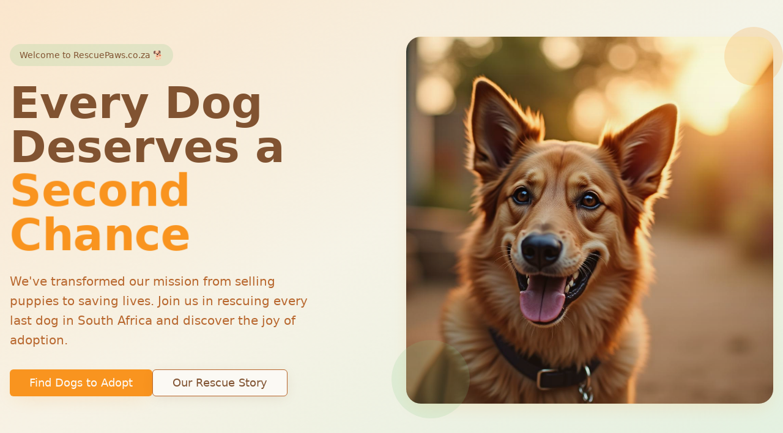

--- FILE ---
content_type: text/javascript; charset=utf-8
request_url: https://rescuepaws.co.za/assets/index-ujINJqI8.js
body_size: 102740
content:
var gc=e=>{throw TypeError(e)};var cl=(e,t,n)=>t.has(e)||gc("Cannot "+n);var P=(e,t,n)=>(cl(e,t,"read from private field"),n?n.call(e):t.get(e)),Z=(e,t,n)=>t.has(e)?gc("Cannot add the same private member more than once"):t instanceof WeakSet?t.add(e):t.set(e,n),U=(e,t,n,r)=>(cl(e,t,"write to private field"),r?r.call(e,n):t.set(e,n),n),be=(e,t,n)=>(cl(e,t,"access private method"),n);var mi=(e,t,n,r)=>({set _(o){U(e,t,o,n)},get _(){return P(e,t,r)}});function Cg(e,t){for(var n=0;n<t.length;n++){const r=t[n];if(typeof r!="string"&&!Array.isArray(r)){for(const o in r)if(o!=="default"&&!(o in e)){const i=Object.getOwnPropertyDescriptor(r,o);i&&Object.defineProperty(e,o,i.get?i:{enumerable:!0,get:()=>r[o]})}}}return Object.freeze(Object.defineProperty(e,Symbol.toStringTag,{value:"Module"}))}(function(){const t=document.createElement("link").relList;if(t&&t.supports&&t.supports("modulepreload"))return;for(const o of document.querySelectorAll('link[rel="modulepreload"]'))r(o);new MutationObserver(o=>{for(const i of o)if(i.type==="childList")for(const s of i.addedNodes)s.tagName==="LINK"&&s.rel==="modulepreload"&&r(s)}).observe(document,{childList:!0,subtree:!0});function n(o){const i={};return o.integrity&&(i.integrity=o.integrity),o.referrerPolicy&&(i.referrerPolicy=o.referrerPolicy),o.crossOrigin==="use-credentials"?i.credentials="include":o.crossOrigin==="anonymous"?i.credentials="omit":i.credentials="same-origin",i}function r(o){if(o.ep)return;o.ep=!0;const i=n(o);fetch(o.href,i)}})();function yf(e){return e&&e.__esModule&&Object.prototype.hasOwnProperty.call(e,"default")?e.default:e}var wf={exports:{}},Os={},xf={exports:{}},Y={};/**
 * @license React
 * react.production.min.js
 *
 * Copyright (c) Facebook, Inc. and its affiliates.
 *
 * This source code is licensed under the MIT license found in the
 * LICENSE file in the root directory of this source tree.
 */var oi=Symbol.for("react.element"),kg=Symbol.for("react.portal"),bg=Symbol.for("react.fragment"),Pg=Symbol.for("react.strict_mode"),Ng=Symbol.for("react.profiler"),Tg=Symbol.for("react.provider"),Rg=Symbol.for("react.context"),jg=Symbol.for("react.forward_ref"),Og=Symbol.for("react.suspense"),_g=Symbol.for("react.memo"),Ag=Symbol.for("react.lazy"),vc=Symbol.iterator;function Lg(e){return e===null||typeof e!="object"?null:(e=vc&&e[vc]||e["@@iterator"],typeof e=="function"?e:null)}var Sf={isMounted:function(){return!1},enqueueForceUpdate:function(){},enqueueReplaceState:function(){},enqueueSetState:function(){}},Ef=Object.assign,Cf={};function no(e,t,n){this.props=e,this.context=t,this.refs=Cf,this.updater=n||Sf}no.prototype.isReactComponent={};no.prototype.setState=function(e,t){if(typeof e!="object"&&typeof e!="function"&&e!=null)throw Error("setState(...): takes an object of state variables to update or a function which returns an object of state variables.");this.updater.enqueueSetState(this,e,t,"setState")};no.prototype.forceUpdate=function(e){this.updater.enqueueForceUpdate(this,e,"forceUpdate")};function kf(){}kf.prototype=no.prototype;function Za(e,t,n){this.props=e,this.context=t,this.refs=Cf,this.updater=n||Sf}var Ja=Za.prototype=new kf;Ja.constructor=Za;Ef(Ja,no.prototype);Ja.isPureReactComponent=!0;var yc=Array.isArray,bf=Object.prototype.hasOwnProperty,eu={current:null},Pf={key:!0,ref:!0,__self:!0,__source:!0};function Nf(e,t,n){var r,o={},i=null,s=null;if(t!=null)for(r in t.ref!==void 0&&(s=t.ref),t.key!==void 0&&(i=""+t.key),t)bf.call(t,r)&&!Pf.hasOwnProperty(r)&&(o[r]=t[r]);var l=arguments.length-2;if(l===1)o.children=n;else if(1<l){for(var a=Array(l),u=0;u<l;u++)a[u]=arguments[u+2];o.children=a}if(e&&e.defaultProps)for(r in l=e.defaultProps,l)o[r]===void 0&&(o[r]=l[r]);return{$$typeof:oi,type:e,key:i,ref:s,props:o,_owner:eu.current}}function Mg(e,t){return{$$typeof:oi,type:e.type,key:t,ref:e.ref,props:e.props,_owner:e._owner}}function tu(e){return typeof e=="object"&&e!==null&&e.$$typeof===oi}function Ig(e){var t={"=":"=0",":":"=2"};return"$"+e.replace(/[=:]/g,function(n){return t[n]})}var wc=/\/+/g;function dl(e,t){return typeof e=="object"&&e!==null&&e.key!=null?Ig(""+e.key):t.toString(36)}function zi(e,t,n,r,o){var i=typeof e;(i==="undefined"||i==="boolean")&&(e=null);var s=!1;if(e===null)s=!0;else switch(i){case"string":case"number":s=!0;break;case"object":switch(e.$$typeof){case oi:case kg:s=!0}}if(s)return s=e,o=o(s),e=r===""?"."+dl(s,0):r,yc(o)?(n="",e!=null&&(n=e.replace(wc,"$&/")+"/"),zi(o,t,n,"",function(u){return u})):o!=null&&(tu(o)&&(o=Mg(o,n+(!o.key||s&&s.key===o.key?"":(""+o.key).replace(wc,"$&/")+"/")+e)),t.push(o)),1;if(s=0,r=r===""?".":r+":",yc(e))for(var l=0;l<e.length;l++){i=e[l];var a=r+dl(i,l);s+=zi(i,t,n,a,o)}else if(a=Lg(e),typeof a=="function")for(e=a.call(e),l=0;!(i=e.next()).done;)i=i.value,a=r+dl(i,l++),s+=zi(i,t,n,a,o);else if(i==="object")throw t=String(e),Error("Objects are not valid as a React child (found: "+(t==="[object Object]"?"object with keys {"+Object.keys(e).join(", ")+"}":t)+"). If you meant to render a collection of children, use an array instead.");return s}function gi(e,t,n){if(e==null)return e;var r=[],o=0;return zi(e,r,"","",function(i){return t.call(n,i,o++)}),r}function Dg(e){if(e._status===-1){var t=e._result;t=t(),t.then(function(n){(e._status===0||e._status===-1)&&(e._status=1,e._result=n)},function(n){(e._status===0||e._status===-1)&&(e._status=2,e._result=n)}),e._status===-1&&(e._status=0,e._result=t)}if(e._status===1)return e._result.default;throw e._result}var Me={current:null},Fi={transition:null},zg={ReactCurrentDispatcher:Me,ReactCurrentBatchConfig:Fi,ReactCurrentOwner:eu};function Tf(){throw Error("act(...) is not supported in production builds of React.")}Y.Children={map:gi,forEach:function(e,t,n){gi(e,function(){t.apply(this,arguments)},n)},count:function(e){var t=0;return gi(e,function(){t++}),t},toArray:function(e){return gi(e,function(t){return t})||[]},only:function(e){if(!tu(e))throw Error("React.Children.only expected to receive a single React element child.");return e}};Y.Component=no;Y.Fragment=bg;Y.Profiler=Ng;Y.PureComponent=Za;Y.StrictMode=Pg;Y.Suspense=Og;Y.__SECRET_INTERNALS_DO_NOT_USE_OR_YOU_WILL_BE_FIRED=zg;Y.act=Tf;Y.cloneElement=function(e,t,n){if(e==null)throw Error("React.cloneElement(...): The argument must be a React element, but you passed "+e+".");var r=Ef({},e.props),o=e.key,i=e.ref,s=e._owner;if(t!=null){if(t.ref!==void 0&&(i=t.ref,s=eu.current),t.key!==void 0&&(o=""+t.key),e.type&&e.type.defaultProps)var l=e.type.defaultProps;for(a in t)bf.call(t,a)&&!Pf.hasOwnProperty(a)&&(r[a]=t[a]===void 0&&l!==void 0?l[a]:t[a])}var a=arguments.length-2;if(a===1)r.children=n;else if(1<a){l=Array(a);for(var u=0;u<a;u++)l[u]=arguments[u+2];r.children=l}return{$$typeof:oi,type:e.type,key:o,ref:i,props:r,_owner:s}};Y.createContext=function(e){return e={$$typeof:Rg,_currentValue:e,_currentValue2:e,_threadCount:0,Provider:null,Consumer:null,_defaultValue:null,_globalName:null},e.Provider={$$typeof:Tg,_context:e},e.Consumer=e};Y.createElement=Nf;Y.createFactory=function(e){var t=Nf.bind(null,e);return t.type=e,t};Y.createRef=function(){return{current:null}};Y.forwardRef=function(e){return{$$typeof:jg,render:e}};Y.isValidElement=tu;Y.lazy=function(e){return{$$typeof:Ag,_payload:{_status:-1,_result:e},_init:Dg}};Y.memo=function(e,t){return{$$typeof:_g,type:e,compare:t===void 0?null:t}};Y.startTransition=function(e){var t=Fi.transition;Fi.transition={};try{e()}finally{Fi.transition=t}};Y.unstable_act=Tf;Y.useCallback=function(e,t){return Me.current.useCallback(e,t)};Y.useContext=function(e){return Me.current.useContext(e)};Y.useDebugValue=function(){};Y.useDeferredValue=function(e){return Me.current.useDeferredValue(e)};Y.useEffect=function(e,t){return Me.current.useEffect(e,t)};Y.useId=function(){return Me.current.useId()};Y.useImperativeHandle=function(e,t,n){return Me.current.useImperativeHandle(e,t,n)};Y.useInsertionEffect=function(e,t){return Me.current.useInsertionEffect(e,t)};Y.useLayoutEffect=function(e,t){return Me.current.useLayoutEffect(e,t)};Y.useMemo=function(e,t){return Me.current.useMemo(e,t)};Y.useReducer=function(e,t,n){return Me.current.useReducer(e,t,n)};Y.useRef=function(e){return Me.current.useRef(e)};Y.useState=function(e){return Me.current.useState(e)};Y.useSyncExternalStore=function(e,t,n){return Me.current.useSyncExternalStore(e,t,n)};Y.useTransition=function(){return Me.current.useTransition()};Y.version="18.3.1";xf.exports=Y;var x=xf.exports;const O=yf(x),Rf=Cg({__proto__:null,default:O},[x]);/**
 * @license React
 * react-jsx-runtime.production.min.js
 *
 * Copyright (c) Facebook, Inc. and its affiliates.
 *
 * This source code is licensed under the MIT license found in the
 * LICENSE file in the root directory of this source tree.
 */var Fg=x,$g=Symbol.for("react.element"),Bg=Symbol.for("react.fragment"),Ug=Object.prototype.hasOwnProperty,Vg=Fg.__SECRET_INTERNALS_DO_NOT_USE_OR_YOU_WILL_BE_FIRED.ReactCurrentOwner,Wg={key:!0,ref:!0,__self:!0,__source:!0};function jf(e,t,n){var r,o={},i=null,s=null;n!==void 0&&(i=""+n),t.key!==void 0&&(i=""+t.key),t.ref!==void 0&&(s=t.ref);for(r in t)Ug.call(t,r)&&!Wg.hasOwnProperty(r)&&(o[r]=t[r]);if(e&&e.defaultProps)for(r in t=e.defaultProps,t)o[r]===void 0&&(o[r]=t[r]);return{$$typeof:$g,type:e,key:i,ref:s,props:o,_owner:Vg.current}}Os.Fragment=Bg;Os.jsx=jf;Os.jsxs=jf;wf.exports=Os;var y=wf.exports,Of={exports:{}},Ze={},_f={exports:{}},Af={};/**
 * @license React
 * scheduler.production.min.js
 *
 * Copyright (c) Facebook, Inc. and its affiliates.
 *
 * This source code is licensed under the MIT license found in the
 * LICENSE file in the root directory of this source tree.
 */(function(e){function t(N,T){var M=N.length;N.push(T);e:for(;0<M;){var W=M-1>>>1,z=N[W];if(0<o(z,T))N[W]=T,N[M]=z,M=W;else break e}}function n(N){return N.length===0?null:N[0]}function r(N){if(N.length===0)return null;var T=N[0],M=N.pop();if(M!==T){N[0]=M;e:for(var W=0,z=N.length,K=z>>>1;W<K;){var X=2*(W+1)-1,he=N[X],ke=X+1,J=N[ke];if(0>o(he,M))ke<z&&0>o(J,he)?(N[W]=J,N[ke]=M,W=ke):(N[W]=he,N[X]=M,W=X);else if(ke<z&&0>o(J,M))N[W]=J,N[ke]=M,W=ke;else break e}}return T}function o(N,T){var M=N.sortIndex-T.sortIndex;return M!==0?M:N.id-T.id}if(typeof performance=="object"&&typeof performance.now=="function"){var i=performance;e.unstable_now=function(){return i.now()}}else{var s=Date,l=s.now();e.unstable_now=function(){return s.now()-l}}var a=[],u=[],c=1,f=null,h=3,d=!1,S=!1,v=!1,w=typeof setTimeout=="function"?setTimeout:null,m=typeof clearTimeout=="function"?clearTimeout:null,p=typeof setImmediate<"u"?setImmediate:null;typeof navigator<"u"&&navigator.scheduling!==void 0&&navigator.scheduling.isInputPending!==void 0&&navigator.scheduling.isInputPending.bind(navigator.scheduling);function g(N){for(var T=n(u);T!==null;){if(T.callback===null)r(u);else if(T.startTime<=N)r(u),T.sortIndex=T.expirationTime,t(a,T);else break;T=n(u)}}function E(N){if(v=!1,g(N),!S)if(n(a)!==null)S=!0,$(C);else{var T=n(u);T!==null&&V(E,T.startTime-N)}}function C(N,T){S=!1,v&&(v=!1,m(R),R=-1),d=!0;var M=h;try{for(g(T),f=n(a);f!==null&&(!(f.expirationTime>T)||N&&!F());){var W=f.callback;if(typeof W=="function"){f.callback=null,h=f.priorityLevel;var z=W(f.expirationTime<=T);T=e.unstable_now(),typeof z=="function"?f.callback=z:f===n(a)&&r(a),g(T)}else r(a);f=n(a)}if(f!==null)var K=!0;else{var X=n(u);X!==null&&V(E,X.startTime-T),K=!1}return K}finally{f=null,h=M,d=!1}}var k=!1,b=null,R=-1,A=5,_=-1;function F(){return!(e.unstable_now()-_<A)}function D(){if(b!==null){var N=e.unstable_now();_=N;var T=!0;try{T=b(!0,N)}finally{T?Q():(k=!1,b=null)}}else k=!1}var Q;if(typeof p=="function")Q=function(){p(D)};else if(typeof MessageChannel<"u"){var L=new MessageChannel,G=L.port2;L.port1.onmessage=D,Q=function(){G.postMessage(null)}}else Q=function(){w(D,0)};function $(N){b=N,k||(k=!0,Q())}function V(N,T){R=w(function(){N(e.unstable_now())},T)}e.unstable_IdlePriority=5,e.unstable_ImmediatePriority=1,e.unstable_LowPriority=4,e.unstable_NormalPriority=3,e.unstable_Profiling=null,e.unstable_UserBlockingPriority=2,e.unstable_cancelCallback=function(N){N.callback=null},e.unstable_continueExecution=function(){S||d||(S=!0,$(C))},e.unstable_forceFrameRate=function(N){0>N||125<N?console.error("forceFrameRate takes a positive int between 0 and 125, forcing frame rates higher than 125 fps is not supported"):A=0<N?Math.floor(1e3/N):5},e.unstable_getCurrentPriorityLevel=function(){return h},e.unstable_getFirstCallbackNode=function(){return n(a)},e.unstable_next=function(N){switch(h){case 1:case 2:case 3:var T=3;break;default:T=h}var M=h;h=T;try{return N()}finally{h=M}},e.unstable_pauseExecution=function(){},e.unstable_requestPaint=function(){},e.unstable_runWithPriority=function(N,T){switch(N){case 1:case 2:case 3:case 4:case 5:break;default:N=3}var M=h;h=N;try{return T()}finally{h=M}},e.unstable_scheduleCallback=function(N,T,M){var W=e.unstable_now();switch(typeof M=="object"&&M!==null?(M=M.delay,M=typeof M=="number"&&0<M?W+M:W):M=W,N){case 1:var z=-1;break;case 2:z=250;break;case 5:z=1073741823;break;case 4:z=1e4;break;default:z=5e3}return z=M+z,N={id:c++,callback:T,priorityLevel:N,startTime:M,expirationTime:z,sortIndex:-1},M>W?(N.sortIndex=M,t(u,N),n(a)===null&&N===n(u)&&(v?(m(R),R=-1):v=!0,V(E,M-W))):(N.sortIndex=z,t(a,N),S||d||(S=!0,$(C))),N},e.unstable_shouldYield=F,e.unstable_wrapCallback=function(N){var T=h;return function(){var M=h;h=T;try{return N.apply(this,arguments)}finally{h=M}}}})(Af);_f.exports=Af;var Hg=_f.exports;/**
 * @license React
 * react-dom.production.min.js
 *
 * Copyright (c) Facebook, Inc. and its affiliates.
 *
 * This source code is licensed under the MIT license found in the
 * LICENSE file in the root directory of this source tree.
 */var Qg=x,qe=Hg;function j(e){for(var t="https://reactjs.org/docs/error-decoder.html?invariant="+e,n=1;n<arguments.length;n++)t+="&args[]="+encodeURIComponent(arguments[n]);return"Minified React error #"+e+"; visit "+t+" for the full message or use the non-minified dev environment for full errors and additional helpful warnings."}var Lf=new Set,Mo={};function ur(e,t){Kr(e,t),Kr(e+"Capture",t)}function Kr(e,t){for(Mo[e]=t,e=0;e<t.length;e++)Lf.add(t[e])}var Ht=!(typeof window>"u"||typeof window.document>"u"||typeof window.document.createElement>"u"),Wl=Object.prototype.hasOwnProperty,Kg=/^[:A-Z_a-z\u00C0-\u00D6\u00D8-\u00F6\u00F8-\u02FF\u0370-\u037D\u037F-\u1FFF\u200C-\u200D\u2070-\u218F\u2C00-\u2FEF\u3001-\uD7FF\uF900-\uFDCF\uFDF0-\uFFFD][:A-Z_a-z\u00C0-\u00D6\u00D8-\u00F6\u00F8-\u02FF\u0370-\u037D\u037F-\u1FFF\u200C-\u200D\u2070-\u218F\u2C00-\u2FEF\u3001-\uD7FF\uF900-\uFDCF\uFDF0-\uFFFD\-.0-9\u00B7\u0300-\u036F\u203F-\u2040]*$/,xc={},Sc={};function Yg(e){return Wl.call(Sc,e)?!0:Wl.call(xc,e)?!1:Kg.test(e)?Sc[e]=!0:(xc[e]=!0,!1)}function Gg(e,t,n,r){if(n!==null&&n.type===0)return!1;switch(typeof t){case"function":case"symbol":return!0;case"boolean":return r?!1:n!==null?!n.acceptsBooleans:(e=e.toLowerCase().slice(0,5),e!=="data-"&&e!=="aria-");default:return!1}}function Xg(e,t,n,r){if(t===null||typeof t>"u"||Gg(e,t,n,r))return!0;if(r)return!1;if(n!==null)switch(n.type){case 3:return!t;case 4:return t===!1;case 5:return isNaN(t);case 6:return isNaN(t)||1>t}return!1}function Ie(e,t,n,r,o,i,s){this.acceptsBooleans=t===2||t===3||t===4,this.attributeName=r,this.attributeNamespace=o,this.mustUseProperty=n,this.propertyName=e,this.type=t,this.sanitizeURL=i,this.removeEmptyString=s}var Ce={};"children dangerouslySetInnerHTML defaultValue defaultChecked innerHTML suppressContentEditableWarning suppressHydrationWarning style".split(" ").forEach(function(e){Ce[e]=new Ie(e,0,!1,e,null,!1,!1)});[["acceptCharset","accept-charset"],["className","class"],["htmlFor","for"],["httpEquiv","http-equiv"]].forEach(function(e){var t=e[0];Ce[t]=new Ie(t,1,!1,e[1],null,!1,!1)});["contentEditable","draggable","spellCheck","value"].forEach(function(e){Ce[e]=new Ie(e,2,!1,e.toLowerCase(),null,!1,!1)});["autoReverse","externalResourcesRequired","focusable","preserveAlpha"].forEach(function(e){Ce[e]=new Ie(e,2,!1,e,null,!1,!1)});"allowFullScreen async autoFocus autoPlay controls default defer disabled disablePictureInPicture disableRemotePlayback formNoValidate hidden loop noModule noValidate open playsInline readOnly required reversed scoped seamless itemScope".split(" ").forEach(function(e){Ce[e]=new Ie(e,3,!1,e.toLowerCase(),null,!1,!1)});["checked","multiple","muted","selected"].forEach(function(e){Ce[e]=new Ie(e,3,!0,e,null,!1,!1)});["capture","download"].forEach(function(e){Ce[e]=new Ie(e,4,!1,e,null,!1,!1)});["cols","rows","size","span"].forEach(function(e){Ce[e]=new Ie(e,6,!1,e,null,!1,!1)});["rowSpan","start"].forEach(function(e){Ce[e]=new Ie(e,5,!1,e.toLowerCase(),null,!1,!1)});var nu=/[\-:]([a-z])/g;function ru(e){return e[1].toUpperCase()}"accent-height alignment-baseline arabic-form baseline-shift cap-height clip-path clip-rule color-interpolation color-interpolation-filters color-profile color-rendering dominant-baseline enable-background fill-opacity fill-rule flood-color flood-opacity font-family font-size font-size-adjust font-stretch font-style font-variant font-weight glyph-name glyph-orientation-horizontal glyph-orientation-vertical horiz-adv-x horiz-origin-x image-rendering letter-spacing lighting-color marker-end marker-mid marker-start overline-position overline-thickness paint-order panose-1 pointer-events rendering-intent shape-rendering stop-color stop-opacity strikethrough-position strikethrough-thickness stroke-dasharray stroke-dashoffset stroke-linecap stroke-linejoin stroke-miterlimit stroke-opacity stroke-width text-anchor text-decoration text-rendering underline-position underline-thickness unicode-bidi unicode-range units-per-em v-alphabetic v-hanging v-ideographic v-mathematical vector-effect vert-adv-y vert-origin-x vert-origin-y word-spacing writing-mode xmlns:xlink x-height".split(" ").forEach(function(e){var t=e.replace(nu,ru);Ce[t]=new Ie(t,1,!1,e,null,!1,!1)});"xlink:actuate xlink:arcrole xlink:role xlink:show xlink:title xlink:type".split(" ").forEach(function(e){var t=e.replace(nu,ru);Ce[t]=new Ie(t,1,!1,e,"http://www.w3.org/1999/xlink",!1,!1)});["xml:base","xml:lang","xml:space"].forEach(function(e){var t=e.replace(nu,ru);Ce[t]=new Ie(t,1,!1,e,"http://www.w3.org/XML/1998/namespace",!1,!1)});["tabIndex","crossOrigin"].forEach(function(e){Ce[e]=new Ie(e,1,!1,e.toLowerCase(),null,!1,!1)});Ce.xlinkHref=new Ie("xlinkHref",1,!1,"xlink:href","http://www.w3.org/1999/xlink",!0,!1);["src","href","action","formAction"].forEach(function(e){Ce[e]=new Ie(e,1,!1,e.toLowerCase(),null,!0,!0)});function ou(e,t,n,r){var o=Ce.hasOwnProperty(t)?Ce[t]:null;(o!==null?o.type!==0:r||!(2<t.length)||t[0]!=="o"&&t[0]!=="O"||t[1]!=="n"&&t[1]!=="N")&&(Xg(t,n,o,r)&&(n=null),r||o===null?Yg(t)&&(n===null?e.removeAttribute(t):e.setAttribute(t,""+n)):o.mustUseProperty?e[o.propertyName]=n===null?o.type===3?!1:"":n:(t=o.attributeName,r=o.attributeNamespace,n===null?e.removeAttribute(t):(o=o.type,n=o===3||o===4&&n===!0?"":""+n,r?e.setAttributeNS(r,t,n):e.setAttribute(t,n))))}var qt=Qg.__SECRET_INTERNALS_DO_NOT_USE_OR_YOU_WILL_BE_FIRED,vi=Symbol.for("react.element"),yr=Symbol.for("react.portal"),wr=Symbol.for("react.fragment"),iu=Symbol.for("react.strict_mode"),Hl=Symbol.for("react.profiler"),Mf=Symbol.for("react.provider"),If=Symbol.for("react.context"),su=Symbol.for("react.forward_ref"),Ql=Symbol.for("react.suspense"),Kl=Symbol.for("react.suspense_list"),lu=Symbol.for("react.memo"),un=Symbol.for("react.lazy"),Df=Symbol.for("react.offscreen"),Ec=Symbol.iterator;function co(e){return e===null||typeof e!="object"?null:(e=Ec&&e[Ec]||e["@@iterator"],typeof e=="function"?e:null)}var ce=Object.assign,fl;function So(e){if(fl===void 0)try{throw Error()}catch(n){var t=n.stack.trim().match(/\n( *(at )?)/);fl=t&&t[1]||""}return`
`+fl+e}var pl=!1;function hl(e,t){if(!e||pl)return"";pl=!0;var n=Error.prepareStackTrace;Error.prepareStackTrace=void 0;try{if(t)if(t=function(){throw Error()},Object.defineProperty(t.prototype,"props",{set:function(){throw Error()}}),typeof Reflect=="object"&&Reflect.construct){try{Reflect.construct(t,[])}catch(u){var r=u}Reflect.construct(e,[],t)}else{try{t.call()}catch(u){r=u}e.call(t.prototype)}else{try{throw Error()}catch(u){r=u}e()}}catch(u){if(u&&r&&typeof u.stack=="string"){for(var o=u.stack.split(`
`),i=r.stack.split(`
`),s=o.length-1,l=i.length-1;1<=s&&0<=l&&o[s]!==i[l];)l--;for(;1<=s&&0<=l;s--,l--)if(o[s]!==i[l]){if(s!==1||l!==1)do if(s--,l--,0>l||o[s]!==i[l]){var a=`
`+o[s].replace(" at new "," at ");return e.displayName&&a.includes("<anonymous>")&&(a=a.replace("<anonymous>",e.displayName)),a}while(1<=s&&0<=l);break}}}finally{pl=!1,Error.prepareStackTrace=n}return(e=e?e.displayName||e.name:"")?So(e):""}function qg(e){switch(e.tag){case 5:return So(e.type);case 16:return So("Lazy");case 13:return So("Suspense");case 19:return So("SuspenseList");case 0:case 2:case 15:return e=hl(e.type,!1),e;case 11:return e=hl(e.type.render,!1),e;case 1:return e=hl(e.type,!0),e;default:return""}}function Yl(e){if(e==null)return null;if(typeof e=="function")return e.displayName||e.name||null;if(typeof e=="string")return e;switch(e){case wr:return"Fragment";case yr:return"Portal";case Hl:return"Profiler";case iu:return"StrictMode";case Ql:return"Suspense";case Kl:return"SuspenseList"}if(typeof e=="object")switch(e.$$typeof){case If:return(e.displayName||"Context")+".Consumer";case Mf:return(e._context.displayName||"Context")+".Provider";case su:var t=e.render;return e=e.displayName,e||(e=t.displayName||t.name||"",e=e!==""?"ForwardRef("+e+")":"ForwardRef"),e;case lu:return t=e.displayName||null,t!==null?t:Yl(e.type)||"Memo";case un:t=e._payload,e=e._init;try{return Yl(e(t))}catch{}}return null}function Zg(e){var t=e.type;switch(e.tag){case 24:return"Cache";case 9:return(t.displayName||"Context")+".Consumer";case 10:return(t._context.displayName||"Context")+".Provider";case 18:return"DehydratedFragment";case 11:return e=t.render,e=e.displayName||e.name||"",t.displayName||(e!==""?"ForwardRef("+e+")":"ForwardRef");case 7:return"Fragment";case 5:return t;case 4:return"Portal";case 3:return"Root";case 6:return"Text";case 16:return Yl(t);case 8:return t===iu?"StrictMode":"Mode";case 22:return"Offscreen";case 12:return"Profiler";case 21:return"Scope";case 13:return"Suspense";case 19:return"SuspenseList";case 25:return"TracingMarker";case 1:case 0:case 17:case 2:case 14:case 15:if(typeof t=="function")return t.displayName||t.name||null;if(typeof t=="string")return t}return null}function _n(e){switch(typeof e){case"boolean":case"number":case"string":case"undefined":return e;case"object":return e;default:return""}}function zf(e){var t=e.type;return(e=e.nodeName)&&e.toLowerCase()==="input"&&(t==="checkbox"||t==="radio")}function Jg(e){var t=zf(e)?"checked":"value",n=Object.getOwnPropertyDescriptor(e.constructor.prototype,t),r=""+e[t];if(!e.hasOwnProperty(t)&&typeof n<"u"&&typeof n.get=="function"&&typeof n.set=="function"){var o=n.get,i=n.set;return Object.defineProperty(e,t,{configurable:!0,get:function(){return o.call(this)},set:function(s){r=""+s,i.call(this,s)}}),Object.defineProperty(e,t,{enumerable:n.enumerable}),{getValue:function(){return r},setValue:function(s){r=""+s},stopTracking:function(){e._valueTracker=null,delete e[t]}}}}function yi(e){e._valueTracker||(e._valueTracker=Jg(e))}function Ff(e){if(!e)return!1;var t=e._valueTracker;if(!t)return!0;var n=t.getValue(),r="";return e&&(r=zf(e)?e.checked?"true":"false":e.value),e=r,e!==n?(t.setValue(e),!0):!1}function Ji(e){if(e=e||(typeof document<"u"?document:void 0),typeof e>"u")return null;try{return e.activeElement||e.body}catch{return e.body}}function Gl(e,t){var n=t.checked;return ce({},t,{defaultChecked:void 0,defaultValue:void 0,value:void 0,checked:n??e._wrapperState.initialChecked})}function Cc(e,t){var n=t.defaultValue==null?"":t.defaultValue,r=t.checked!=null?t.checked:t.defaultChecked;n=_n(t.value!=null?t.value:n),e._wrapperState={initialChecked:r,initialValue:n,controlled:t.type==="checkbox"||t.type==="radio"?t.checked!=null:t.value!=null}}function $f(e,t){t=t.checked,t!=null&&ou(e,"checked",t,!1)}function Xl(e,t){$f(e,t);var n=_n(t.value),r=t.type;if(n!=null)r==="number"?(n===0&&e.value===""||e.value!=n)&&(e.value=""+n):e.value!==""+n&&(e.value=""+n);else if(r==="submit"||r==="reset"){e.removeAttribute("value");return}t.hasOwnProperty("value")?ql(e,t.type,n):t.hasOwnProperty("defaultValue")&&ql(e,t.type,_n(t.defaultValue)),t.checked==null&&t.defaultChecked!=null&&(e.defaultChecked=!!t.defaultChecked)}function kc(e,t,n){if(t.hasOwnProperty("value")||t.hasOwnProperty("defaultValue")){var r=t.type;if(!(r!=="submit"&&r!=="reset"||t.value!==void 0&&t.value!==null))return;t=""+e._wrapperState.initialValue,n||t===e.value||(e.value=t),e.defaultValue=t}n=e.name,n!==""&&(e.name=""),e.defaultChecked=!!e._wrapperState.initialChecked,n!==""&&(e.name=n)}function ql(e,t,n){(t!=="number"||Ji(e.ownerDocument)!==e)&&(n==null?e.defaultValue=""+e._wrapperState.initialValue:e.defaultValue!==""+n&&(e.defaultValue=""+n))}var Eo=Array.isArray;function jr(e,t,n,r){if(e=e.options,t){t={};for(var o=0;o<n.length;o++)t["$"+n[o]]=!0;for(n=0;n<e.length;n++)o=t.hasOwnProperty("$"+e[n].value),e[n].selected!==o&&(e[n].selected=o),o&&r&&(e[n].defaultSelected=!0)}else{for(n=""+_n(n),t=null,o=0;o<e.length;o++){if(e[o].value===n){e[o].selected=!0,r&&(e[o].defaultSelected=!0);return}t!==null||e[o].disabled||(t=e[o])}t!==null&&(t.selected=!0)}}function Zl(e,t){if(t.dangerouslySetInnerHTML!=null)throw Error(j(91));return ce({},t,{value:void 0,defaultValue:void 0,children:""+e._wrapperState.initialValue})}function bc(e,t){var n=t.value;if(n==null){if(n=t.children,t=t.defaultValue,n!=null){if(t!=null)throw Error(j(92));if(Eo(n)){if(1<n.length)throw Error(j(93));n=n[0]}t=n}t==null&&(t=""),n=t}e._wrapperState={initialValue:_n(n)}}function Bf(e,t){var n=_n(t.value),r=_n(t.defaultValue);n!=null&&(n=""+n,n!==e.value&&(e.value=n),t.defaultValue==null&&e.defaultValue!==n&&(e.defaultValue=n)),r!=null&&(e.defaultValue=""+r)}function Pc(e){var t=e.textContent;t===e._wrapperState.initialValue&&t!==""&&t!==null&&(e.value=t)}function Uf(e){switch(e){case"svg":return"http://www.w3.org/2000/svg";case"math":return"http://www.w3.org/1998/Math/MathML";default:return"http://www.w3.org/1999/xhtml"}}function Jl(e,t){return e==null||e==="http://www.w3.org/1999/xhtml"?Uf(t):e==="http://www.w3.org/2000/svg"&&t==="foreignObject"?"http://www.w3.org/1999/xhtml":e}var wi,Vf=function(e){return typeof MSApp<"u"&&MSApp.execUnsafeLocalFunction?function(t,n,r,o){MSApp.execUnsafeLocalFunction(function(){return e(t,n,r,o)})}:e}(function(e,t){if(e.namespaceURI!=="http://www.w3.org/2000/svg"||"innerHTML"in e)e.innerHTML=t;else{for(wi=wi||document.createElement("div"),wi.innerHTML="<svg>"+t.valueOf().toString()+"</svg>",t=wi.firstChild;e.firstChild;)e.removeChild(e.firstChild);for(;t.firstChild;)e.appendChild(t.firstChild)}});function Io(e,t){if(t){var n=e.firstChild;if(n&&n===e.lastChild&&n.nodeType===3){n.nodeValue=t;return}}e.textContent=t}var bo={animationIterationCount:!0,aspectRatio:!0,borderImageOutset:!0,borderImageSlice:!0,borderImageWidth:!0,boxFlex:!0,boxFlexGroup:!0,boxOrdinalGroup:!0,columnCount:!0,columns:!0,flex:!0,flexGrow:!0,flexPositive:!0,flexShrink:!0,flexNegative:!0,flexOrder:!0,gridArea:!0,gridRow:!0,gridRowEnd:!0,gridRowSpan:!0,gridRowStart:!0,gridColumn:!0,gridColumnEnd:!0,gridColumnSpan:!0,gridColumnStart:!0,fontWeight:!0,lineClamp:!0,lineHeight:!0,opacity:!0,order:!0,orphans:!0,tabSize:!0,widows:!0,zIndex:!0,zoom:!0,fillOpacity:!0,floodOpacity:!0,stopOpacity:!0,strokeDasharray:!0,strokeDashoffset:!0,strokeMiterlimit:!0,strokeOpacity:!0,strokeWidth:!0},ev=["Webkit","ms","Moz","O"];Object.keys(bo).forEach(function(e){ev.forEach(function(t){t=t+e.charAt(0).toUpperCase()+e.substring(1),bo[t]=bo[e]})});function Wf(e,t,n){return t==null||typeof t=="boolean"||t===""?"":n||typeof t!="number"||t===0||bo.hasOwnProperty(e)&&bo[e]?(""+t).trim():t+"px"}function Hf(e,t){e=e.style;for(var n in t)if(t.hasOwnProperty(n)){var r=n.indexOf("--")===0,o=Wf(n,t[n],r);n==="float"&&(n="cssFloat"),r?e.setProperty(n,o):e[n]=o}}var tv=ce({menuitem:!0},{area:!0,base:!0,br:!0,col:!0,embed:!0,hr:!0,img:!0,input:!0,keygen:!0,link:!0,meta:!0,param:!0,source:!0,track:!0,wbr:!0});function ea(e,t){if(t){if(tv[e]&&(t.children!=null||t.dangerouslySetInnerHTML!=null))throw Error(j(137,e));if(t.dangerouslySetInnerHTML!=null){if(t.children!=null)throw Error(j(60));if(typeof t.dangerouslySetInnerHTML!="object"||!("__html"in t.dangerouslySetInnerHTML))throw Error(j(61))}if(t.style!=null&&typeof t.style!="object")throw Error(j(62))}}function ta(e,t){if(e.indexOf("-")===-1)return typeof t.is=="string";switch(e){case"annotation-xml":case"color-profile":case"font-face":case"font-face-src":case"font-face-uri":case"font-face-format":case"font-face-name":case"missing-glyph":return!1;default:return!0}}var na=null;function au(e){return e=e.target||e.srcElement||window,e.correspondingUseElement&&(e=e.correspondingUseElement),e.nodeType===3?e.parentNode:e}var ra=null,Or=null,_r=null;function Nc(e){if(e=li(e)){if(typeof ra!="function")throw Error(j(280));var t=e.stateNode;t&&(t=Is(t),ra(e.stateNode,e.type,t))}}function Qf(e){Or?_r?_r.push(e):_r=[e]:Or=e}function Kf(){if(Or){var e=Or,t=_r;if(_r=Or=null,Nc(e),t)for(e=0;e<t.length;e++)Nc(t[e])}}function Yf(e,t){return e(t)}function Gf(){}var ml=!1;function Xf(e,t,n){if(ml)return e(t,n);ml=!0;try{return Yf(e,t,n)}finally{ml=!1,(Or!==null||_r!==null)&&(Gf(),Kf())}}function Do(e,t){var n=e.stateNode;if(n===null)return null;var r=Is(n);if(r===null)return null;n=r[t];e:switch(t){case"onClick":case"onClickCapture":case"onDoubleClick":case"onDoubleClickCapture":case"onMouseDown":case"onMouseDownCapture":case"onMouseMove":case"onMouseMoveCapture":case"onMouseUp":case"onMouseUpCapture":case"onMouseEnter":(r=!r.disabled)||(e=e.type,r=!(e==="button"||e==="input"||e==="select"||e==="textarea")),e=!r;break e;default:e=!1}if(e)return null;if(n&&typeof n!="function")throw Error(j(231,t,typeof n));return n}var oa=!1;if(Ht)try{var fo={};Object.defineProperty(fo,"passive",{get:function(){oa=!0}}),window.addEventListener("test",fo,fo),window.removeEventListener("test",fo,fo)}catch{oa=!1}function nv(e,t,n,r,o,i,s,l,a){var u=Array.prototype.slice.call(arguments,3);try{t.apply(n,u)}catch(c){this.onError(c)}}var Po=!1,es=null,ts=!1,ia=null,rv={onError:function(e){Po=!0,es=e}};function ov(e,t,n,r,o,i,s,l,a){Po=!1,es=null,nv.apply(rv,arguments)}function iv(e,t,n,r,o,i,s,l,a){if(ov.apply(this,arguments),Po){if(Po){var u=es;Po=!1,es=null}else throw Error(j(198));ts||(ts=!0,ia=u)}}function cr(e){var t=e,n=e;if(e.alternate)for(;t.return;)t=t.return;else{e=t;do t=e,t.flags&4098&&(n=t.return),e=t.return;while(e)}return t.tag===3?n:null}function qf(e){if(e.tag===13){var t=e.memoizedState;if(t===null&&(e=e.alternate,e!==null&&(t=e.memoizedState)),t!==null)return t.dehydrated}return null}function Tc(e){if(cr(e)!==e)throw Error(j(188))}function sv(e){var t=e.alternate;if(!t){if(t=cr(e),t===null)throw Error(j(188));return t!==e?null:e}for(var n=e,r=t;;){var o=n.return;if(o===null)break;var i=o.alternate;if(i===null){if(r=o.return,r!==null){n=r;continue}break}if(o.child===i.child){for(i=o.child;i;){if(i===n)return Tc(o),e;if(i===r)return Tc(o),t;i=i.sibling}throw Error(j(188))}if(n.return!==r.return)n=o,r=i;else{for(var s=!1,l=o.child;l;){if(l===n){s=!0,n=o,r=i;break}if(l===r){s=!0,r=o,n=i;break}l=l.sibling}if(!s){for(l=i.child;l;){if(l===n){s=!0,n=i,r=o;break}if(l===r){s=!0,r=i,n=o;break}l=l.sibling}if(!s)throw Error(j(189))}}if(n.alternate!==r)throw Error(j(190))}if(n.tag!==3)throw Error(j(188));return n.stateNode.current===n?e:t}function Zf(e){return e=sv(e),e!==null?Jf(e):null}function Jf(e){if(e.tag===5||e.tag===6)return e;for(e=e.child;e!==null;){var t=Jf(e);if(t!==null)return t;e=e.sibling}return null}var ep=qe.unstable_scheduleCallback,Rc=qe.unstable_cancelCallback,lv=qe.unstable_shouldYield,av=qe.unstable_requestPaint,pe=qe.unstable_now,uv=qe.unstable_getCurrentPriorityLevel,uu=qe.unstable_ImmediatePriority,tp=qe.unstable_UserBlockingPriority,ns=qe.unstable_NormalPriority,cv=qe.unstable_LowPriority,np=qe.unstable_IdlePriority,_s=null,_t=null;function dv(e){if(_t&&typeof _t.onCommitFiberRoot=="function")try{_t.onCommitFiberRoot(_s,e,void 0,(e.current.flags&128)===128)}catch{}}var wt=Math.clz32?Math.clz32:hv,fv=Math.log,pv=Math.LN2;function hv(e){return e>>>=0,e===0?32:31-(fv(e)/pv|0)|0}var xi=64,Si=4194304;function Co(e){switch(e&-e){case 1:return 1;case 2:return 2;case 4:return 4;case 8:return 8;case 16:return 16;case 32:return 32;case 64:case 128:case 256:case 512:case 1024:case 2048:case 4096:case 8192:case 16384:case 32768:case 65536:case 131072:case 262144:case 524288:case 1048576:case 2097152:return e&4194240;case 4194304:case 8388608:case 16777216:case 33554432:case 67108864:return e&130023424;case 134217728:return 134217728;case 268435456:return 268435456;case 536870912:return 536870912;case 1073741824:return 1073741824;default:return e}}function rs(e,t){var n=e.pendingLanes;if(n===0)return 0;var r=0,o=e.suspendedLanes,i=e.pingedLanes,s=n&268435455;if(s!==0){var l=s&~o;l!==0?r=Co(l):(i&=s,i!==0&&(r=Co(i)))}else s=n&~o,s!==0?r=Co(s):i!==0&&(r=Co(i));if(r===0)return 0;if(t!==0&&t!==r&&!(t&o)&&(o=r&-r,i=t&-t,o>=i||o===16&&(i&4194240)!==0))return t;if(r&4&&(r|=n&16),t=e.entangledLanes,t!==0)for(e=e.entanglements,t&=r;0<t;)n=31-wt(t),o=1<<n,r|=e[n],t&=~o;return r}function mv(e,t){switch(e){case 1:case 2:case 4:return t+250;case 8:case 16:case 32:case 64:case 128:case 256:case 512:case 1024:case 2048:case 4096:case 8192:case 16384:case 32768:case 65536:case 131072:case 262144:case 524288:case 1048576:case 2097152:return t+5e3;case 4194304:case 8388608:case 16777216:case 33554432:case 67108864:return-1;case 134217728:case 268435456:case 536870912:case 1073741824:return-1;default:return-1}}function gv(e,t){for(var n=e.suspendedLanes,r=e.pingedLanes,o=e.expirationTimes,i=e.pendingLanes;0<i;){var s=31-wt(i),l=1<<s,a=o[s];a===-1?(!(l&n)||l&r)&&(o[s]=mv(l,t)):a<=t&&(e.expiredLanes|=l),i&=~l}}function sa(e){return e=e.pendingLanes&-1073741825,e!==0?e:e&1073741824?1073741824:0}function rp(){var e=xi;return xi<<=1,!(xi&4194240)&&(xi=64),e}function gl(e){for(var t=[],n=0;31>n;n++)t.push(e);return t}function ii(e,t,n){e.pendingLanes|=t,t!==536870912&&(e.suspendedLanes=0,e.pingedLanes=0),e=e.eventTimes,t=31-wt(t),e[t]=n}function vv(e,t){var n=e.pendingLanes&~t;e.pendingLanes=t,e.suspendedLanes=0,e.pingedLanes=0,e.expiredLanes&=t,e.mutableReadLanes&=t,e.entangledLanes&=t,t=e.entanglements;var r=e.eventTimes;for(e=e.expirationTimes;0<n;){var o=31-wt(n),i=1<<o;t[o]=0,r[o]=-1,e[o]=-1,n&=~i}}function cu(e,t){var n=e.entangledLanes|=t;for(e=e.entanglements;n;){var r=31-wt(n),o=1<<r;o&t|e[r]&t&&(e[r]|=t),n&=~o}}var ee=0;function op(e){return e&=-e,1<e?4<e?e&268435455?16:536870912:4:1}var ip,du,sp,lp,ap,la=!1,Ei=[],Sn=null,En=null,Cn=null,zo=new Map,Fo=new Map,dn=[],yv="mousedown mouseup touchcancel touchend touchstart auxclick dblclick pointercancel pointerdown pointerup dragend dragstart drop compositionend compositionstart keydown keypress keyup input textInput copy cut paste click change contextmenu reset submit".split(" ");function jc(e,t){switch(e){case"focusin":case"focusout":Sn=null;break;case"dragenter":case"dragleave":En=null;break;case"mouseover":case"mouseout":Cn=null;break;case"pointerover":case"pointerout":zo.delete(t.pointerId);break;case"gotpointercapture":case"lostpointercapture":Fo.delete(t.pointerId)}}function po(e,t,n,r,o,i){return e===null||e.nativeEvent!==i?(e={blockedOn:t,domEventName:n,eventSystemFlags:r,nativeEvent:i,targetContainers:[o]},t!==null&&(t=li(t),t!==null&&du(t)),e):(e.eventSystemFlags|=r,t=e.targetContainers,o!==null&&t.indexOf(o)===-1&&t.push(o),e)}function wv(e,t,n,r,o){switch(t){case"focusin":return Sn=po(Sn,e,t,n,r,o),!0;case"dragenter":return En=po(En,e,t,n,r,o),!0;case"mouseover":return Cn=po(Cn,e,t,n,r,o),!0;case"pointerover":var i=o.pointerId;return zo.set(i,po(zo.get(i)||null,e,t,n,r,o)),!0;case"gotpointercapture":return i=o.pointerId,Fo.set(i,po(Fo.get(i)||null,e,t,n,r,o)),!0}return!1}function up(e){var t=Qn(e.target);if(t!==null){var n=cr(t);if(n!==null){if(t=n.tag,t===13){if(t=qf(n),t!==null){e.blockedOn=t,ap(e.priority,function(){sp(n)});return}}else if(t===3&&n.stateNode.current.memoizedState.isDehydrated){e.blockedOn=n.tag===3?n.stateNode.containerInfo:null;return}}}e.blockedOn=null}function $i(e){if(e.blockedOn!==null)return!1;for(var t=e.targetContainers;0<t.length;){var n=aa(e.domEventName,e.eventSystemFlags,t[0],e.nativeEvent);if(n===null){n=e.nativeEvent;var r=new n.constructor(n.type,n);na=r,n.target.dispatchEvent(r),na=null}else return t=li(n),t!==null&&du(t),e.blockedOn=n,!1;t.shift()}return!0}function Oc(e,t,n){$i(e)&&n.delete(t)}function xv(){la=!1,Sn!==null&&$i(Sn)&&(Sn=null),En!==null&&$i(En)&&(En=null),Cn!==null&&$i(Cn)&&(Cn=null),zo.forEach(Oc),Fo.forEach(Oc)}function ho(e,t){e.blockedOn===t&&(e.blockedOn=null,la||(la=!0,qe.unstable_scheduleCallback(qe.unstable_NormalPriority,xv)))}function $o(e){function t(o){return ho(o,e)}if(0<Ei.length){ho(Ei[0],e);for(var n=1;n<Ei.length;n++){var r=Ei[n];r.blockedOn===e&&(r.blockedOn=null)}}for(Sn!==null&&ho(Sn,e),En!==null&&ho(En,e),Cn!==null&&ho(Cn,e),zo.forEach(t),Fo.forEach(t),n=0;n<dn.length;n++)r=dn[n],r.blockedOn===e&&(r.blockedOn=null);for(;0<dn.length&&(n=dn[0],n.blockedOn===null);)up(n),n.blockedOn===null&&dn.shift()}var Ar=qt.ReactCurrentBatchConfig,os=!0;function Sv(e,t,n,r){var o=ee,i=Ar.transition;Ar.transition=null;try{ee=1,fu(e,t,n,r)}finally{ee=o,Ar.transition=i}}function Ev(e,t,n,r){var o=ee,i=Ar.transition;Ar.transition=null;try{ee=4,fu(e,t,n,r)}finally{ee=o,Ar.transition=i}}function fu(e,t,n,r){if(os){var o=aa(e,t,n,r);if(o===null)Pl(e,t,r,is,n),jc(e,r);else if(wv(o,e,t,n,r))r.stopPropagation();else if(jc(e,r),t&4&&-1<yv.indexOf(e)){for(;o!==null;){var i=li(o);if(i!==null&&ip(i),i=aa(e,t,n,r),i===null&&Pl(e,t,r,is,n),i===o)break;o=i}o!==null&&r.stopPropagation()}else Pl(e,t,r,null,n)}}var is=null;function aa(e,t,n,r){if(is=null,e=au(r),e=Qn(e),e!==null)if(t=cr(e),t===null)e=null;else if(n=t.tag,n===13){if(e=qf(t),e!==null)return e;e=null}else if(n===3){if(t.stateNode.current.memoizedState.isDehydrated)return t.tag===3?t.stateNode.containerInfo:null;e=null}else t!==e&&(e=null);return is=e,null}function cp(e){switch(e){case"cancel":case"click":case"close":case"contextmenu":case"copy":case"cut":case"auxclick":case"dblclick":case"dragend":case"dragstart":case"drop":case"focusin":case"focusout":case"input":case"invalid":case"keydown":case"keypress":case"keyup":case"mousedown":case"mouseup":case"paste":case"pause":case"play":case"pointercancel":case"pointerdown":case"pointerup":case"ratechange":case"reset":case"resize":case"seeked":case"submit":case"touchcancel":case"touchend":case"touchstart":case"volumechange":case"change":case"selectionchange":case"textInput":case"compositionstart":case"compositionend":case"compositionupdate":case"beforeblur":case"afterblur":case"beforeinput":case"blur":case"fullscreenchange":case"focus":case"hashchange":case"popstate":case"select":case"selectstart":return 1;case"drag":case"dragenter":case"dragexit":case"dragleave":case"dragover":case"mousemove":case"mouseout":case"mouseover":case"pointermove":case"pointerout":case"pointerover":case"scroll":case"toggle":case"touchmove":case"wheel":case"mouseenter":case"mouseleave":case"pointerenter":case"pointerleave":return 4;case"message":switch(uv()){case uu:return 1;case tp:return 4;case ns:case cv:return 16;case np:return 536870912;default:return 16}default:return 16}}var yn=null,pu=null,Bi=null;function dp(){if(Bi)return Bi;var e,t=pu,n=t.length,r,o="value"in yn?yn.value:yn.textContent,i=o.length;for(e=0;e<n&&t[e]===o[e];e++);var s=n-e;for(r=1;r<=s&&t[n-r]===o[i-r];r++);return Bi=o.slice(e,1<r?1-r:void 0)}function Ui(e){var t=e.keyCode;return"charCode"in e?(e=e.charCode,e===0&&t===13&&(e=13)):e=t,e===10&&(e=13),32<=e||e===13?e:0}function Ci(){return!0}function _c(){return!1}function Je(e){function t(n,r,o,i,s){this._reactName=n,this._targetInst=o,this.type=r,this.nativeEvent=i,this.target=s,this.currentTarget=null;for(var l in e)e.hasOwnProperty(l)&&(n=e[l],this[l]=n?n(i):i[l]);return this.isDefaultPrevented=(i.defaultPrevented!=null?i.defaultPrevented:i.returnValue===!1)?Ci:_c,this.isPropagationStopped=_c,this}return ce(t.prototype,{preventDefault:function(){this.defaultPrevented=!0;var n=this.nativeEvent;n&&(n.preventDefault?n.preventDefault():typeof n.returnValue!="unknown"&&(n.returnValue=!1),this.isDefaultPrevented=Ci)},stopPropagation:function(){var n=this.nativeEvent;n&&(n.stopPropagation?n.stopPropagation():typeof n.cancelBubble!="unknown"&&(n.cancelBubble=!0),this.isPropagationStopped=Ci)},persist:function(){},isPersistent:Ci}),t}var ro={eventPhase:0,bubbles:0,cancelable:0,timeStamp:function(e){return e.timeStamp||Date.now()},defaultPrevented:0,isTrusted:0},hu=Je(ro),si=ce({},ro,{view:0,detail:0}),Cv=Je(si),vl,yl,mo,As=ce({},si,{screenX:0,screenY:0,clientX:0,clientY:0,pageX:0,pageY:0,ctrlKey:0,shiftKey:0,altKey:0,metaKey:0,getModifierState:mu,button:0,buttons:0,relatedTarget:function(e){return e.relatedTarget===void 0?e.fromElement===e.srcElement?e.toElement:e.fromElement:e.relatedTarget},movementX:function(e){return"movementX"in e?e.movementX:(e!==mo&&(mo&&e.type==="mousemove"?(vl=e.screenX-mo.screenX,yl=e.screenY-mo.screenY):yl=vl=0,mo=e),vl)},movementY:function(e){return"movementY"in e?e.movementY:yl}}),Ac=Je(As),kv=ce({},As,{dataTransfer:0}),bv=Je(kv),Pv=ce({},si,{relatedTarget:0}),wl=Je(Pv),Nv=ce({},ro,{animationName:0,elapsedTime:0,pseudoElement:0}),Tv=Je(Nv),Rv=ce({},ro,{clipboardData:function(e){return"clipboardData"in e?e.clipboardData:window.clipboardData}}),jv=Je(Rv),Ov=ce({},ro,{data:0}),Lc=Je(Ov),_v={Esc:"Escape",Spacebar:" ",Left:"ArrowLeft",Up:"ArrowUp",Right:"ArrowRight",Down:"ArrowDown",Del:"Delete",Win:"OS",Menu:"ContextMenu",Apps:"ContextMenu",Scroll:"ScrollLock",MozPrintableKey:"Unidentified"},Av={8:"Backspace",9:"Tab",12:"Clear",13:"Enter",16:"Shift",17:"Control",18:"Alt",19:"Pause",20:"CapsLock",27:"Escape",32:" ",33:"PageUp",34:"PageDown",35:"End",36:"Home",37:"ArrowLeft",38:"ArrowUp",39:"ArrowRight",40:"ArrowDown",45:"Insert",46:"Delete",112:"F1",113:"F2",114:"F3",115:"F4",116:"F5",117:"F6",118:"F7",119:"F8",120:"F9",121:"F10",122:"F11",123:"F12",144:"NumLock",145:"ScrollLock",224:"Meta"},Lv={Alt:"altKey",Control:"ctrlKey",Meta:"metaKey",Shift:"shiftKey"};function Mv(e){var t=this.nativeEvent;return t.getModifierState?t.getModifierState(e):(e=Lv[e])?!!t[e]:!1}function mu(){return Mv}var Iv=ce({},si,{key:function(e){if(e.key){var t=_v[e.key]||e.key;if(t!=="Unidentified")return t}return e.type==="keypress"?(e=Ui(e),e===13?"Enter":String.fromCharCode(e)):e.type==="keydown"||e.type==="keyup"?Av[e.keyCode]||"Unidentified":""},code:0,location:0,ctrlKey:0,shiftKey:0,altKey:0,metaKey:0,repeat:0,locale:0,getModifierState:mu,charCode:function(e){return e.type==="keypress"?Ui(e):0},keyCode:function(e){return e.type==="keydown"||e.type==="keyup"?e.keyCode:0},which:function(e){return e.type==="keypress"?Ui(e):e.type==="keydown"||e.type==="keyup"?e.keyCode:0}}),Dv=Je(Iv),zv=ce({},As,{pointerId:0,width:0,height:0,pressure:0,tangentialPressure:0,tiltX:0,tiltY:0,twist:0,pointerType:0,isPrimary:0}),Mc=Je(zv),Fv=ce({},si,{touches:0,targetTouches:0,changedTouches:0,altKey:0,metaKey:0,ctrlKey:0,shiftKey:0,getModifierState:mu}),$v=Je(Fv),Bv=ce({},ro,{propertyName:0,elapsedTime:0,pseudoElement:0}),Uv=Je(Bv),Vv=ce({},As,{deltaX:function(e){return"deltaX"in e?e.deltaX:"wheelDeltaX"in e?-e.wheelDeltaX:0},deltaY:function(e){return"deltaY"in e?e.deltaY:"wheelDeltaY"in e?-e.wheelDeltaY:"wheelDelta"in e?-e.wheelDelta:0},deltaZ:0,deltaMode:0}),Wv=Je(Vv),Hv=[9,13,27,32],gu=Ht&&"CompositionEvent"in window,No=null;Ht&&"documentMode"in document&&(No=document.documentMode);var Qv=Ht&&"TextEvent"in window&&!No,fp=Ht&&(!gu||No&&8<No&&11>=No),Ic=" ",Dc=!1;function pp(e,t){switch(e){case"keyup":return Hv.indexOf(t.keyCode)!==-1;case"keydown":return t.keyCode!==229;case"keypress":case"mousedown":case"focusout":return!0;default:return!1}}function hp(e){return e=e.detail,typeof e=="object"&&"data"in e?e.data:null}var xr=!1;function Kv(e,t){switch(e){case"compositionend":return hp(t);case"keypress":return t.which!==32?null:(Dc=!0,Ic);case"textInput":return e=t.data,e===Ic&&Dc?null:e;default:return null}}function Yv(e,t){if(xr)return e==="compositionend"||!gu&&pp(e,t)?(e=dp(),Bi=pu=yn=null,xr=!1,e):null;switch(e){case"paste":return null;case"keypress":if(!(t.ctrlKey||t.altKey||t.metaKey)||t.ctrlKey&&t.altKey){if(t.char&&1<t.char.length)return t.char;if(t.which)return String.fromCharCode(t.which)}return null;case"compositionend":return fp&&t.locale!=="ko"?null:t.data;default:return null}}var Gv={color:!0,date:!0,datetime:!0,"datetime-local":!0,email:!0,month:!0,number:!0,password:!0,range:!0,search:!0,tel:!0,text:!0,time:!0,url:!0,week:!0};function zc(e){var t=e&&e.nodeName&&e.nodeName.toLowerCase();return t==="input"?!!Gv[e.type]:t==="textarea"}function mp(e,t,n,r){Qf(r),t=ss(t,"onChange"),0<t.length&&(n=new hu("onChange","change",null,n,r),e.push({event:n,listeners:t}))}var To=null,Bo=null;function Xv(e){Pp(e,0)}function Ls(e){var t=Cr(e);if(Ff(t))return e}function qv(e,t){if(e==="change")return t}var gp=!1;if(Ht){var xl;if(Ht){var Sl="oninput"in document;if(!Sl){var Fc=document.createElement("div");Fc.setAttribute("oninput","return;"),Sl=typeof Fc.oninput=="function"}xl=Sl}else xl=!1;gp=xl&&(!document.documentMode||9<document.documentMode)}function $c(){To&&(To.detachEvent("onpropertychange",vp),Bo=To=null)}function vp(e){if(e.propertyName==="value"&&Ls(Bo)){var t=[];mp(t,Bo,e,au(e)),Xf(Xv,t)}}function Zv(e,t,n){e==="focusin"?($c(),To=t,Bo=n,To.attachEvent("onpropertychange",vp)):e==="focusout"&&$c()}function Jv(e){if(e==="selectionchange"||e==="keyup"||e==="keydown")return Ls(Bo)}function ey(e,t){if(e==="click")return Ls(t)}function ty(e,t){if(e==="input"||e==="change")return Ls(t)}function ny(e,t){return e===t&&(e!==0||1/e===1/t)||e!==e&&t!==t}var St=typeof Object.is=="function"?Object.is:ny;function Uo(e,t){if(St(e,t))return!0;if(typeof e!="object"||e===null||typeof t!="object"||t===null)return!1;var n=Object.keys(e),r=Object.keys(t);if(n.length!==r.length)return!1;for(r=0;r<n.length;r++){var o=n[r];if(!Wl.call(t,o)||!St(e[o],t[o]))return!1}return!0}function Bc(e){for(;e&&e.firstChild;)e=e.firstChild;return e}function Uc(e,t){var n=Bc(e);e=0;for(var r;n;){if(n.nodeType===3){if(r=e+n.textContent.length,e<=t&&r>=t)return{node:n,offset:t-e};e=r}e:{for(;n;){if(n.nextSibling){n=n.nextSibling;break e}n=n.parentNode}n=void 0}n=Bc(n)}}function yp(e,t){return e&&t?e===t?!0:e&&e.nodeType===3?!1:t&&t.nodeType===3?yp(e,t.parentNode):"contains"in e?e.contains(t):e.compareDocumentPosition?!!(e.compareDocumentPosition(t)&16):!1:!1}function wp(){for(var e=window,t=Ji();t instanceof e.HTMLIFrameElement;){try{var n=typeof t.contentWindow.location.href=="string"}catch{n=!1}if(n)e=t.contentWindow;else break;t=Ji(e.document)}return t}function vu(e){var t=e&&e.nodeName&&e.nodeName.toLowerCase();return t&&(t==="input"&&(e.type==="text"||e.type==="search"||e.type==="tel"||e.type==="url"||e.type==="password")||t==="textarea"||e.contentEditable==="true")}function ry(e){var t=wp(),n=e.focusedElem,r=e.selectionRange;if(t!==n&&n&&n.ownerDocument&&yp(n.ownerDocument.documentElement,n)){if(r!==null&&vu(n)){if(t=r.start,e=r.end,e===void 0&&(e=t),"selectionStart"in n)n.selectionStart=t,n.selectionEnd=Math.min(e,n.value.length);else if(e=(t=n.ownerDocument||document)&&t.defaultView||window,e.getSelection){e=e.getSelection();var o=n.textContent.length,i=Math.min(r.start,o);r=r.end===void 0?i:Math.min(r.end,o),!e.extend&&i>r&&(o=r,r=i,i=o),o=Uc(n,i);var s=Uc(n,r);o&&s&&(e.rangeCount!==1||e.anchorNode!==o.node||e.anchorOffset!==o.offset||e.focusNode!==s.node||e.focusOffset!==s.offset)&&(t=t.createRange(),t.setStart(o.node,o.offset),e.removeAllRanges(),i>r?(e.addRange(t),e.extend(s.node,s.offset)):(t.setEnd(s.node,s.offset),e.addRange(t)))}}for(t=[],e=n;e=e.parentNode;)e.nodeType===1&&t.push({element:e,left:e.scrollLeft,top:e.scrollTop});for(typeof n.focus=="function"&&n.focus(),n=0;n<t.length;n++)e=t[n],e.element.scrollLeft=e.left,e.element.scrollTop=e.top}}var oy=Ht&&"documentMode"in document&&11>=document.documentMode,Sr=null,ua=null,Ro=null,ca=!1;function Vc(e,t,n){var r=n.window===n?n.document:n.nodeType===9?n:n.ownerDocument;ca||Sr==null||Sr!==Ji(r)||(r=Sr,"selectionStart"in r&&vu(r)?r={start:r.selectionStart,end:r.selectionEnd}:(r=(r.ownerDocument&&r.ownerDocument.defaultView||window).getSelection(),r={anchorNode:r.anchorNode,anchorOffset:r.anchorOffset,focusNode:r.focusNode,focusOffset:r.focusOffset}),Ro&&Uo(Ro,r)||(Ro=r,r=ss(ua,"onSelect"),0<r.length&&(t=new hu("onSelect","select",null,t,n),e.push({event:t,listeners:r}),t.target=Sr)))}function ki(e,t){var n={};return n[e.toLowerCase()]=t.toLowerCase(),n["Webkit"+e]="webkit"+t,n["Moz"+e]="moz"+t,n}var Er={animationend:ki("Animation","AnimationEnd"),animationiteration:ki("Animation","AnimationIteration"),animationstart:ki("Animation","AnimationStart"),transitionend:ki("Transition","TransitionEnd")},El={},xp={};Ht&&(xp=document.createElement("div").style,"AnimationEvent"in window||(delete Er.animationend.animation,delete Er.animationiteration.animation,delete Er.animationstart.animation),"TransitionEvent"in window||delete Er.transitionend.transition);function Ms(e){if(El[e])return El[e];if(!Er[e])return e;var t=Er[e],n;for(n in t)if(t.hasOwnProperty(n)&&n in xp)return El[e]=t[n];return e}var Sp=Ms("animationend"),Ep=Ms("animationiteration"),Cp=Ms("animationstart"),kp=Ms("transitionend"),bp=new Map,Wc="abort auxClick cancel canPlay canPlayThrough click close contextMenu copy cut drag dragEnd dragEnter dragExit dragLeave dragOver dragStart drop durationChange emptied encrypted ended error gotPointerCapture input invalid keyDown keyPress keyUp load loadedData loadedMetadata loadStart lostPointerCapture mouseDown mouseMove mouseOut mouseOver mouseUp paste pause play playing pointerCancel pointerDown pointerMove pointerOut pointerOver pointerUp progress rateChange reset resize seeked seeking stalled submit suspend timeUpdate touchCancel touchEnd touchStart volumeChange scroll toggle touchMove waiting wheel".split(" ");function zn(e,t){bp.set(e,t),ur(t,[e])}for(var Cl=0;Cl<Wc.length;Cl++){var kl=Wc[Cl],iy=kl.toLowerCase(),sy=kl[0].toUpperCase()+kl.slice(1);zn(iy,"on"+sy)}zn(Sp,"onAnimationEnd");zn(Ep,"onAnimationIteration");zn(Cp,"onAnimationStart");zn("dblclick","onDoubleClick");zn("focusin","onFocus");zn("focusout","onBlur");zn(kp,"onTransitionEnd");Kr("onMouseEnter",["mouseout","mouseover"]);Kr("onMouseLeave",["mouseout","mouseover"]);Kr("onPointerEnter",["pointerout","pointerover"]);Kr("onPointerLeave",["pointerout","pointerover"]);ur("onChange","change click focusin focusout input keydown keyup selectionchange".split(" "));ur("onSelect","focusout contextmenu dragend focusin keydown keyup mousedown mouseup selectionchange".split(" "));ur("onBeforeInput",["compositionend","keypress","textInput","paste"]);ur("onCompositionEnd","compositionend focusout keydown keypress keyup mousedown".split(" "));ur("onCompositionStart","compositionstart focusout keydown keypress keyup mousedown".split(" "));ur("onCompositionUpdate","compositionupdate focusout keydown keypress keyup mousedown".split(" "));var ko="abort canplay canplaythrough durationchange emptied encrypted ended error loadeddata loadedmetadata loadstart pause play playing progress ratechange resize seeked seeking stalled suspend timeupdate volumechange waiting".split(" "),ly=new Set("cancel close invalid load scroll toggle".split(" ").concat(ko));function Hc(e,t,n){var r=e.type||"unknown-event";e.currentTarget=n,iv(r,t,void 0,e),e.currentTarget=null}function Pp(e,t){t=(t&4)!==0;for(var n=0;n<e.length;n++){var r=e[n],o=r.event;r=r.listeners;e:{var i=void 0;if(t)for(var s=r.length-1;0<=s;s--){var l=r[s],a=l.instance,u=l.currentTarget;if(l=l.listener,a!==i&&o.isPropagationStopped())break e;Hc(o,l,u),i=a}else for(s=0;s<r.length;s++){if(l=r[s],a=l.instance,u=l.currentTarget,l=l.listener,a!==i&&o.isPropagationStopped())break e;Hc(o,l,u),i=a}}}if(ts)throw e=ia,ts=!1,ia=null,e}function oe(e,t){var n=t[ma];n===void 0&&(n=t[ma]=new Set);var r=e+"__bubble";n.has(r)||(Np(t,e,2,!1),n.add(r))}function bl(e,t,n){var r=0;t&&(r|=4),Np(n,e,r,t)}var bi="_reactListening"+Math.random().toString(36).slice(2);function Vo(e){if(!e[bi]){e[bi]=!0,Lf.forEach(function(n){n!=="selectionchange"&&(ly.has(n)||bl(n,!1,e),bl(n,!0,e))});var t=e.nodeType===9?e:e.ownerDocument;t===null||t[bi]||(t[bi]=!0,bl("selectionchange",!1,t))}}function Np(e,t,n,r){switch(cp(t)){case 1:var o=Sv;break;case 4:o=Ev;break;default:o=fu}n=o.bind(null,t,n,e),o=void 0,!oa||t!=="touchstart"&&t!=="touchmove"&&t!=="wheel"||(o=!0),r?o!==void 0?e.addEventListener(t,n,{capture:!0,passive:o}):e.addEventListener(t,n,!0):o!==void 0?e.addEventListener(t,n,{passive:o}):e.addEventListener(t,n,!1)}function Pl(e,t,n,r,o){var i=r;if(!(t&1)&&!(t&2)&&r!==null)e:for(;;){if(r===null)return;var s=r.tag;if(s===3||s===4){var l=r.stateNode.containerInfo;if(l===o||l.nodeType===8&&l.parentNode===o)break;if(s===4)for(s=r.return;s!==null;){var a=s.tag;if((a===3||a===4)&&(a=s.stateNode.containerInfo,a===o||a.nodeType===8&&a.parentNode===o))return;s=s.return}for(;l!==null;){if(s=Qn(l),s===null)return;if(a=s.tag,a===5||a===6){r=i=s;continue e}l=l.parentNode}}r=r.return}Xf(function(){var u=i,c=au(n),f=[];e:{var h=bp.get(e);if(h!==void 0){var d=hu,S=e;switch(e){case"keypress":if(Ui(n)===0)break e;case"keydown":case"keyup":d=Dv;break;case"focusin":S="focus",d=wl;break;case"focusout":S="blur",d=wl;break;case"beforeblur":case"afterblur":d=wl;break;case"click":if(n.button===2)break e;case"auxclick":case"dblclick":case"mousedown":case"mousemove":case"mouseup":case"mouseout":case"mouseover":case"contextmenu":d=Ac;break;case"drag":case"dragend":case"dragenter":case"dragexit":case"dragleave":case"dragover":case"dragstart":case"drop":d=bv;break;case"touchcancel":case"touchend":case"touchmove":case"touchstart":d=$v;break;case Sp:case Ep:case Cp:d=Tv;break;case kp:d=Uv;break;case"scroll":d=Cv;break;case"wheel":d=Wv;break;case"copy":case"cut":case"paste":d=jv;break;case"gotpointercapture":case"lostpointercapture":case"pointercancel":case"pointerdown":case"pointermove":case"pointerout":case"pointerover":case"pointerup":d=Mc}var v=(t&4)!==0,w=!v&&e==="scroll",m=v?h!==null?h+"Capture":null:h;v=[];for(var p=u,g;p!==null;){g=p;var E=g.stateNode;if(g.tag===5&&E!==null&&(g=E,m!==null&&(E=Do(p,m),E!=null&&v.push(Wo(p,E,g)))),w)break;p=p.return}0<v.length&&(h=new d(h,S,null,n,c),f.push({event:h,listeners:v}))}}if(!(t&7)){e:{if(h=e==="mouseover"||e==="pointerover",d=e==="mouseout"||e==="pointerout",h&&n!==na&&(S=n.relatedTarget||n.fromElement)&&(Qn(S)||S[Qt]))break e;if((d||h)&&(h=c.window===c?c:(h=c.ownerDocument)?h.defaultView||h.parentWindow:window,d?(S=n.relatedTarget||n.toElement,d=u,S=S?Qn(S):null,S!==null&&(w=cr(S),S!==w||S.tag!==5&&S.tag!==6)&&(S=null)):(d=null,S=u),d!==S)){if(v=Ac,E="onMouseLeave",m="onMouseEnter",p="mouse",(e==="pointerout"||e==="pointerover")&&(v=Mc,E="onPointerLeave",m="onPointerEnter",p="pointer"),w=d==null?h:Cr(d),g=S==null?h:Cr(S),h=new v(E,p+"leave",d,n,c),h.target=w,h.relatedTarget=g,E=null,Qn(c)===u&&(v=new v(m,p+"enter",S,n,c),v.target=g,v.relatedTarget=w,E=v),w=E,d&&S)t:{for(v=d,m=S,p=0,g=v;g;g=vr(g))p++;for(g=0,E=m;E;E=vr(E))g++;for(;0<p-g;)v=vr(v),p--;for(;0<g-p;)m=vr(m),g--;for(;p--;){if(v===m||m!==null&&v===m.alternate)break t;v=vr(v),m=vr(m)}v=null}else v=null;d!==null&&Qc(f,h,d,v,!1),S!==null&&w!==null&&Qc(f,w,S,v,!0)}}e:{if(h=u?Cr(u):window,d=h.nodeName&&h.nodeName.toLowerCase(),d==="select"||d==="input"&&h.type==="file")var C=qv;else if(zc(h))if(gp)C=ty;else{C=Jv;var k=Zv}else(d=h.nodeName)&&d.toLowerCase()==="input"&&(h.type==="checkbox"||h.type==="radio")&&(C=ey);if(C&&(C=C(e,u))){mp(f,C,n,c);break e}k&&k(e,h,u),e==="focusout"&&(k=h._wrapperState)&&k.controlled&&h.type==="number"&&ql(h,"number",h.value)}switch(k=u?Cr(u):window,e){case"focusin":(zc(k)||k.contentEditable==="true")&&(Sr=k,ua=u,Ro=null);break;case"focusout":Ro=ua=Sr=null;break;case"mousedown":ca=!0;break;case"contextmenu":case"mouseup":case"dragend":ca=!1,Vc(f,n,c);break;case"selectionchange":if(oy)break;case"keydown":case"keyup":Vc(f,n,c)}var b;if(gu)e:{switch(e){case"compositionstart":var R="onCompositionStart";break e;case"compositionend":R="onCompositionEnd";break e;case"compositionupdate":R="onCompositionUpdate";break e}R=void 0}else xr?pp(e,n)&&(R="onCompositionEnd"):e==="keydown"&&n.keyCode===229&&(R="onCompositionStart");R&&(fp&&n.locale!=="ko"&&(xr||R!=="onCompositionStart"?R==="onCompositionEnd"&&xr&&(b=dp()):(yn=c,pu="value"in yn?yn.value:yn.textContent,xr=!0)),k=ss(u,R),0<k.length&&(R=new Lc(R,e,null,n,c),f.push({event:R,listeners:k}),b?R.data=b:(b=hp(n),b!==null&&(R.data=b)))),(b=Qv?Kv(e,n):Yv(e,n))&&(u=ss(u,"onBeforeInput"),0<u.length&&(c=new Lc("onBeforeInput","beforeinput",null,n,c),f.push({event:c,listeners:u}),c.data=b))}Pp(f,t)})}function Wo(e,t,n){return{instance:e,listener:t,currentTarget:n}}function ss(e,t){for(var n=t+"Capture",r=[];e!==null;){var o=e,i=o.stateNode;o.tag===5&&i!==null&&(o=i,i=Do(e,n),i!=null&&r.unshift(Wo(e,i,o)),i=Do(e,t),i!=null&&r.push(Wo(e,i,o))),e=e.return}return r}function vr(e){if(e===null)return null;do e=e.return;while(e&&e.tag!==5);return e||null}function Qc(e,t,n,r,o){for(var i=t._reactName,s=[];n!==null&&n!==r;){var l=n,a=l.alternate,u=l.stateNode;if(a!==null&&a===r)break;l.tag===5&&u!==null&&(l=u,o?(a=Do(n,i),a!=null&&s.unshift(Wo(n,a,l))):o||(a=Do(n,i),a!=null&&s.push(Wo(n,a,l)))),n=n.return}s.length!==0&&e.push({event:t,listeners:s})}var ay=/\r\n?/g,uy=/\u0000|\uFFFD/g;function Kc(e){return(typeof e=="string"?e:""+e).replace(ay,`
`).replace(uy,"")}function Pi(e,t,n){if(t=Kc(t),Kc(e)!==t&&n)throw Error(j(425))}function ls(){}var da=null,fa=null;function pa(e,t){return e==="textarea"||e==="noscript"||typeof t.children=="string"||typeof t.children=="number"||typeof t.dangerouslySetInnerHTML=="object"&&t.dangerouslySetInnerHTML!==null&&t.dangerouslySetInnerHTML.__html!=null}var ha=typeof setTimeout=="function"?setTimeout:void 0,cy=typeof clearTimeout=="function"?clearTimeout:void 0,Yc=typeof Promise=="function"?Promise:void 0,dy=typeof queueMicrotask=="function"?queueMicrotask:typeof Yc<"u"?function(e){return Yc.resolve(null).then(e).catch(fy)}:ha;function fy(e){setTimeout(function(){throw e})}function Nl(e,t){var n=t,r=0;do{var o=n.nextSibling;if(e.removeChild(n),o&&o.nodeType===8)if(n=o.data,n==="/$"){if(r===0){e.removeChild(o),$o(t);return}r--}else n!=="$"&&n!=="$?"&&n!=="$!"||r++;n=o}while(n);$o(t)}function kn(e){for(;e!=null;e=e.nextSibling){var t=e.nodeType;if(t===1||t===3)break;if(t===8){if(t=e.data,t==="$"||t==="$!"||t==="$?")break;if(t==="/$")return null}}return e}function Gc(e){e=e.previousSibling;for(var t=0;e;){if(e.nodeType===8){var n=e.data;if(n==="$"||n==="$!"||n==="$?"){if(t===0)return e;t--}else n==="/$"&&t++}e=e.previousSibling}return null}var oo=Math.random().toString(36).slice(2),jt="__reactFiber$"+oo,Ho="__reactProps$"+oo,Qt="__reactContainer$"+oo,ma="__reactEvents$"+oo,py="__reactListeners$"+oo,hy="__reactHandles$"+oo;function Qn(e){var t=e[jt];if(t)return t;for(var n=e.parentNode;n;){if(t=n[Qt]||n[jt]){if(n=t.alternate,t.child!==null||n!==null&&n.child!==null)for(e=Gc(e);e!==null;){if(n=e[jt])return n;e=Gc(e)}return t}e=n,n=e.parentNode}return null}function li(e){return e=e[jt]||e[Qt],!e||e.tag!==5&&e.tag!==6&&e.tag!==13&&e.tag!==3?null:e}function Cr(e){if(e.tag===5||e.tag===6)return e.stateNode;throw Error(j(33))}function Is(e){return e[Ho]||null}var ga=[],kr=-1;function Fn(e){return{current:e}}function ie(e){0>kr||(e.current=ga[kr],ga[kr]=null,kr--)}function ne(e,t){kr++,ga[kr]=e.current,e.current=t}var An={},je=Fn(An),$e=Fn(!1),rr=An;function Yr(e,t){var n=e.type.contextTypes;if(!n)return An;var r=e.stateNode;if(r&&r.__reactInternalMemoizedUnmaskedChildContext===t)return r.__reactInternalMemoizedMaskedChildContext;var o={},i;for(i in n)o[i]=t[i];return r&&(e=e.stateNode,e.__reactInternalMemoizedUnmaskedChildContext=t,e.__reactInternalMemoizedMaskedChildContext=o),o}function Be(e){return e=e.childContextTypes,e!=null}function as(){ie($e),ie(je)}function Xc(e,t,n){if(je.current!==An)throw Error(j(168));ne(je,t),ne($e,n)}function Tp(e,t,n){var r=e.stateNode;if(t=t.childContextTypes,typeof r.getChildContext!="function")return n;r=r.getChildContext();for(var o in r)if(!(o in t))throw Error(j(108,Zg(e)||"Unknown",o));return ce({},n,r)}function us(e){return e=(e=e.stateNode)&&e.__reactInternalMemoizedMergedChildContext||An,rr=je.current,ne(je,e),ne($e,$e.current),!0}function qc(e,t,n){var r=e.stateNode;if(!r)throw Error(j(169));n?(e=Tp(e,t,rr),r.__reactInternalMemoizedMergedChildContext=e,ie($e),ie(je),ne(je,e)):ie($e),ne($e,n)}var $t=null,Ds=!1,Tl=!1;function Rp(e){$t===null?$t=[e]:$t.push(e)}function my(e){Ds=!0,Rp(e)}function $n(){if(!Tl&&$t!==null){Tl=!0;var e=0,t=ee;try{var n=$t;for(ee=1;e<n.length;e++){var r=n[e];do r=r(!0);while(r!==null)}$t=null,Ds=!1}catch(o){throw $t!==null&&($t=$t.slice(e+1)),ep(uu,$n),o}finally{ee=t,Tl=!1}}return null}var br=[],Pr=0,cs=null,ds=0,nt=[],rt=0,or=null,Ut=1,Vt="";function Wn(e,t){br[Pr++]=ds,br[Pr++]=cs,cs=e,ds=t}function jp(e,t,n){nt[rt++]=Ut,nt[rt++]=Vt,nt[rt++]=or,or=e;var r=Ut;e=Vt;var o=32-wt(r)-1;r&=~(1<<o),n+=1;var i=32-wt(t)+o;if(30<i){var s=o-o%5;i=(r&(1<<s)-1).toString(32),r>>=s,o-=s,Ut=1<<32-wt(t)+o|n<<o|r,Vt=i+e}else Ut=1<<i|n<<o|r,Vt=e}function yu(e){e.return!==null&&(Wn(e,1),jp(e,1,0))}function wu(e){for(;e===cs;)cs=br[--Pr],br[Pr]=null,ds=br[--Pr],br[Pr]=null;for(;e===or;)or=nt[--rt],nt[rt]=null,Vt=nt[--rt],nt[rt]=null,Ut=nt[--rt],nt[rt]=null}var Ge=null,Ye=null,le=!1,yt=null;function Op(e,t){var n=ot(5,null,null,0);n.elementType="DELETED",n.stateNode=t,n.return=e,t=e.deletions,t===null?(e.deletions=[n],e.flags|=16):t.push(n)}function Zc(e,t){switch(e.tag){case 5:var n=e.type;return t=t.nodeType!==1||n.toLowerCase()!==t.nodeName.toLowerCase()?null:t,t!==null?(e.stateNode=t,Ge=e,Ye=kn(t.firstChild),!0):!1;case 6:return t=e.pendingProps===""||t.nodeType!==3?null:t,t!==null?(e.stateNode=t,Ge=e,Ye=null,!0):!1;case 13:return t=t.nodeType!==8?null:t,t!==null?(n=or!==null?{id:Ut,overflow:Vt}:null,e.memoizedState={dehydrated:t,treeContext:n,retryLane:1073741824},n=ot(18,null,null,0),n.stateNode=t,n.return=e,e.child=n,Ge=e,Ye=null,!0):!1;default:return!1}}function va(e){return(e.mode&1)!==0&&(e.flags&128)===0}function ya(e){if(le){var t=Ye;if(t){var n=t;if(!Zc(e,t)){if(va(e))throw Error(j(418));t=kn(n.nextSibling);var r=Ge;t&&Zc(e,t)?Op(r,n):(e.flags=e.flags&-4097|2,le=!1,Ge=e)}}else{if(va(e))throw Error(j(418));e.flags=e.flags&-4097|2,le=!1,Ge=e}}}function Jc(e){for(e=e.return;e!==null&&e.tag!==5&&e.tag!==3&&e.tag!==13;)e=e.return;Ge=e}function Ni(e){if(e!==Ge)return!1;if(!le)return Jc(e),le=!0,!1;var t;if((t=e.tag!==3)&&!(t=e.tag!==5)&&(t=e.type,t=t!=="head"&&t!=="body"&&!pa(e.type,e.memoizedProps)),t&&(t=Ye)){if(va(e))throw _p(),Error(j(418));for(;t;)Op(e,t),t=kn(t.nextSibling)}if(Jc(e),e.tag===13){if(e=e.memoizedState,e=e!==null?e.dehydrated:null,!e)throw Error(j(317));e:{for(e=e.nextSibling,t=0;e;){if(e.nodeType===8){var n=e.data;if(n==="/$"){if(t===0){Ye=kn(e.nextSibling);break e}t--}else n!=="$"&&n!=="$!"&&n!=="$?"||t++}e=e.nextSibling}Ye=null}}else Ye=Ge?kn(e.stateNode.nextSibling):null;return!0}function _p(){for(var e=Ye;e;)e=kn(e.nextSibling)}function Gr(){Ye=Ge=null,le=!1}function xu(e){yt===null?yt=[e]:yt.push(e)}var gy=qt.ReactCurrentBatchConfig;function go(e,t,n){if(e=n.ref,e!==null&&typeof e!="function"&&typeof e!="object"){if(n._owner){if(n=n._owner,n){if(n.tag!==1)throw Error(j(309));var r=n.stateNode}if(!r)throw Error(j(147,e));var o=r,i=""+e;return t!==null&&t.ref!==null&&typeof t.ref=="function"&&t.ref._stringRef===i?t.ref:(t=function(s){var l=o.refs;s===null?delete l[i]:l[i]=s},t._stringRef=i,t)}if(typeof e!="string")throw Error(j(284));if(!n._owner)throw Error(j(290,e))}return e}function Ti(e,t){throw e=Object.prototype.toString.call(t),Error(j(31,e==="[object Object]"?"object with keys {"+Object.keys(t).join(", ")+"}":e))}function ed(e){var t=e._init;return t(e._payload)}function Ap(e){function t(m,p){if(e){var g=m.deletions;g===null?(m.deletions=[p],m.flags|=16):g.push(p)}}function n(m,p){if(!e)return null;for(;p!==null;)t(m,p),p=p.sibling;return null}function r(m,p){for(m=new Map;p!==null;)p.key!==null?m.set(p.key,p):m.set(p.index,p),p=p.sibling;return m}function o(m,p){return m=Tn(m,p),m.index=0,m.sibling=null,m}function i(m,p,g){return m.index=g,e?(g=m.alternate,g!==null?(g=g.index,g<p?(m.flags|=2,p):g):(m.flags|=2,p)):(m.flags|=1048576,p)}function s(m){return e&&m.alternate===null&&(m.flags|=2),m}function l(m,p,g,E){return p===null||p.tag!==6?(p=Ml(g,m.mode,E),p.return=m,p):(p=o(p,g),p.return=m,p)}function a(m,p,g,E){var C=g.type;return C===wr?c(m,p,g.props.children,E,g.key):p!==null&&(p.elementType===C||typeof C=="object"&&C!==null&&C.$$typeof===un&&ed(C)===p.type)?(E=o(p,g.props),E.ref=go(m,p,g),E.return=m,E):(E=Gi(g.type,g.key,g.props,null,m.mode,E),E.ref=go(m,p,g),E.return=m,E)}function u(m,p,g,E){return p===null||p.tag!==4||p.stateNode.containerInfo!==g.containerInfo||p.stateNode.implementation!==g.implementation?(p=Il(g,m.mode,E),p.return=m,p):(p=o(p,g.children||[]),p.return=m,p)}function c(m,p,g,E,C){return p===null||p.tag!==7?(p=nr(g,m.mode,E,C),p.return=m,p):(p=o(p,g),p.return=m,p)}function f(m,p,g){if(typeof p=="string"&&p!==""||typeof p=="number")return p=Ml(""+p,m.mode,g),p.return=m,p;if(typeof p=="object"&&p!==null){switch(p.$$typeof){case vi:return g=Gi(p.type,p.key,p.props,null,m.mode,g),g.ref=go(m,null,p),g.return=m,g;case yr:return p=Il(p,m.mode,g),p.return=m,p;case un:var E=p._init;return f(m,E(p._payload),g)}if(Eo(p)||co(p))return p=nr(p,m.mode,g,null),p.return=m,p;Ti(m,p)}return null}function h(m,p,g,E){var C=p!==null?p.key:null;if(typeof g=="string"&&g!==""||typeof g=="number")return C!==null?null:l(m,p,""+g,E);if(typeof g=="object"&&g!==null){switch(g.$$typeof){case vi:return g.key===C?a(m,p,g,E):null;case yr:return g.key===C?u(m,p,g,E):null;case un:return C=g._init,h(m,p,C(g._payload),E)}if(Eo(g)||co(g))return C!==null?null:c(m,p,g,E,null);Ti(m,g)}return null}function d(m,p,g,E,C){if(typeof E=="string"&&E!==""||typeof E=="number")return m=m.get(g)||null,l(p,m,""+E,C);if(typeof E=="object"&&E!==null){switch(E.$$typeof){case vi:return m=m.get(E.key===null?g:E.key)||null,a(p,m,E,C);case yr:return m=m.get(E.key===null?g:E.key)||null,u(p,m,E,C);case un:var k=E._init;return d(m,p,g,k(E._payload),C)}if(Eo(E)||co(E))return m=m.get(g)||null,c(p,m,E,C,null);Ti(p,E)}return null}function S(m,p,g,E){for(var C=null,k=null,b=p,R=p=0,A=null;b!==null&&R<g.length;R++){b.index>R?(A=b,b=null):A=b.sibling;var _=h(m,b,g[R],E);if(_===null){b===null&&(b=A);break}e&&b&&_.alternate===null&&t(m,b),p=i(_,p,R),k===null?C=_:k.sibling=_,k=_,b=A}if(R===g.length)return n(m,b),le&&Wn(m,R),C;if(b===null){for(;R<g.length;R++)b=f(m,g[R],E),b!==null&&(p=i(b,p,R),k===null?C=b:k.sibling=b,k=b);return le&&Wn(m,R),C}for(b=r(m,b);R<g.length;R++)A=d(b,m,R,g[R],E),A!==null&&(e&&A.alternate!==null&&b.delete(A.key===null?R:A.key),p=i(A,p,R),k===null?C=A:k.sibling=A,k=A);return e&&b.forEach(function(F){return t(m,F)}),le&&Wn(m,R),C}function v(m,p,g,E){var C=co(g);if(typeof C!="function")throw Error(j(150));if(g=C.call(g),g==null)throw Error(j(151));for(var k=C=null,b=p,R=p=0,A=null,_=g.next();b!==null&&!_.done;R++,_=g.next()){b.index>R?(A=b,b=null):A=b.sibling;var F=h(m,b,_.value,E);if(F===null){b===null&&(b=A);break}e&&b&&F.alternate===null&&t(m,b),p=i(F,p,R),k===null?C=F:k.sibling=F,k=F,b=A}if(_.done)return n(m,b),le&&Wn(m,R),C;if(b===null){for(;!_.done;R++,_=g.next())_=f(m,_.value,E),_!==null&&(p=i(_,p,R),k===null?C=_:k.sibling=_,k=_);return le&&Wn(m,R),C}for(b=r(m,b);!_.done;R++,_=g.next())_=d(b,m,R,_.value,E),_!==null&&(e&&_.alternate!==null&&b.delete(_.key===null?R:_.key),p=i(_,p,R),k===null?C=_:k.sibling=_,k=_);return e&&b.forEach(function(D){return t(m,D)}),le&&Wn(m,R),C}function w(m,p,g,E){if(typeof g=="object"&&g!==null&&g.type===wr&&g.key===null&&(g=g.props.children),typeof g=="object"&&g!==null){switch(g.$$typeof){case vi:e:{for(var C=g.key,k=p;k!==null;){if(k.key===C){if(C=g.type,C===wr){if(k.tag===7){n(m,k.sibling),p=o(k,g.props.children),p.return=m,m=p;break e}}else if(k.elementType===C||typeof C=="object"&&C!==null&&C.$$typeof===un&&ed(C)===k.type){n(m,k.sibling),p=o(k,g.props),p.ref=go(m,k,g),p.return=m,m=p;break e}n(m,k);break}else t(m,k);k=k.sibling}g.type===wr?(p=nr(g.props.children,m.mode,E,g.key),p.return=m,m=p):(E=Gi(g.type,g.key,g.props,null,m.mode,E),E.ref=go(m,p,g),E.return=m,m=E)}return s(m);case yr:e:{for(k=g.key;p!==null;){if(p.key===k)if(p.tag===4&&p.stateNode.containerInfo===g.containerInfo&&p.stateNode.implementation===g.implementation){n(m,p.sibling),p=o(p,g.children||[]),p.return=m,m=p;break e}else{n(m,p);break}else t(m,p);p=p.sibling}p=Il(g,m.mode,E),p.return=m,m=p}return s(m);case un:return k=g._init,w(m,p,k(g._payload),E)}if(Eo(g))return S(m,p,g,E);if(co(g))return v(m,p,g,E);Ti(m,g)}return typeof g=="string"&&g!==""||typeof g=="number"?(g=""+g,p!==null&&p.tag===6?(n(m,p.sibling),p=o(p,g),p.return=m,m=p):(n(m,p),p=Ml(g,m.mode,E),p.return=m,m=p),s(m)):n(m,p)}return w}var Xr=Ap(!0),Lp=Ap(!1),fs=Fn(null),ps=null,Nr=null,Su=null;function Eu(){Su=Nr=ps=null}function Cu(e){var t=fs.current;ie(fs),e._currentValue=t}function wa(e,t,n){for(;e!==null;){var r=e.alternate;if((e.childLanes&t)!==t?(e.childLanes|=t,r!==null&&(r.childLanes|=t)):r!==null&&(r.childLanes&t)!==t&&(r.childLanes|=t),e===n)break;e=e.return}}function Lr(e,t){ps=e,Su=Nr=null,e=e.dependencies,e!==null&&e.firstContext!==null&&(e.lanes&t&&(Fe=!0),e.firstContext=null)}function st(e){var t=e._currentValue;if(Su!==e)if(e={context:e,memoizedValue:t,next:null},Nr===null){if(ps===null)throw Error(j(308));Nr=e,ps.dependencies={lanes:0,firstContext:e}}else Nr=Nr.next=e;return t}var Kn=null;function ku(e){Kn===null?Kn=[e]:Kn.push(e)}function Mp(e,t,n,r){var o=t.interleaved;return o===null?(n.next=n,ku(t)):(n.next=o.next,o.next=n),t.interleaved=n,Kt(e,r)}function Kt(e,t){e.lanes|=t;var n=e.alternate;for(n!==null&&(n.lanes|=t),n=e,e=e.return;e!==null;)e.childLanes|=t,n=e.alternate,n!==null&&(n.childLanes|=t),n=e,e=e.return;return n.tag===3?n.stateNode:null}var cn=!1;function bu(e){e.updateQueue={baseState:e.memoizedState,firstBaseUpdate:null,lastBaseUpdate:null,shared:{pending:null,interleaved:null,lanes:0},effects:null}}function Ip(e,t){e=e.updateQueue,t.updateQueue===e&&(t.updateQueue={baseState:e.baseState,firstBaseUpdate:e.firstBaseUpdate,lastBaseUpdate:e.lastBaseUpdate,shared:e.shared,effects:e.effects})}function Wt(e,t){return{eventTime:e,lane:t,tag:0,payload:null,callback:null,next:null}}function bn(e,t,n){var r=e.updateQueue;if(r===null)return null;if(r=r.shared,q&2){var o=r.pending;return o===null?t.next=t:(t.next=o.next,o.next=t),r.pending=t,Kt(e,n)}return o=r.interleaved,o===null?(t.next=t,ku(r)):(t.next=o.next,o.next=t),r.interleaved=t,Kt(e,n)}function Vi(e,t,n){if(t=t.updateQueue,t!==null&&(t=t.shared,(n&4194240)!==0)){var r=t.lanes;r&=e.pendingLanes,n|=r,t.lanes=n,cu(e,n)}}function td(e,t){var n=e.updateQueue,r=e.alternate;if(r!==null&&(r=r.updateQueue,n===r)){var o=null,i=null;if(n=n.firstBaseUpdate,n!==null){do{var s={eventTime:n.eventTime,lane:n.lane,tag:n.tag,payload:n.payload,callback:n.callback,next:null};i===null?o=i=s:i=i.next=s,n=n.next}while(n!==null);i===null?o=i=t:i=i.next=t}else o=i=t;n={baseState:r.baseState,firstBaseUpdate:o,lastBaseUpdate:i,shared:r.shared,effects:r.effects},e.updateQueue=n;return}e=n.lastBaseUpdate,e===null?n.firstBaseUpdate=t:e.next=t,n.lastBaseUpdate=t}function hs(e,t,n,r){var o=e.updateQueue;cn=!1;var i=o.firstBaseUpdate,s=o.lastBaseUpdate,l=o.shared.pending;if(l!==null){o.shared.pending=null;var a=l,u=a.next;a.next=null,s===null?i=u:s.next=u,s=a;var c=e.alternate;c!==null&&(c=c.updateQueue,l=c.lastBaseUpdate,l!==s&&(l===null?c.firstBaseUpdate=u:l.next=u,c.lastBaseUpdate=a))}if(i!==null){var f=o.baseState;s=0,c=u=a=null,l=i;do{var h=l.lane,d=l.eventTime;if((r&h)===h){c!==null&&(c=c.next={eventTime:d,lane:0,tag:l.tag,payload:l.payload,callback:l.callback,next:null});e:{var S=e,v=l;switch(h=t,d=n,v.tag){case 1:if(S=v.payload,typeof S=="function"){f=S.call(d,f,h);break e}f=S;break e;case 3:S.flags=S.flags&-65537|128;case 0:if(S=v.payload,h=typeof S=="function"?S.call(d,f,h):S,h==null)break e;f=ce({},f,h);break e;case 2:cn=!0}}l.callback!==null&&l.lane!==0&&(e.flags|=64,h=o.effects,h===null?o.effects=[l]:h.push(l))}else d={eventTime:d,lane:h,tag:l.tag,payload:l.payload,callback:l.callback,next:null},c===null?(u=c=d,a=f):c=c.next=d,s|=h;if(l=l.next,l===null){if(l=o.shared.pending,l===null)break;h=l,l=h.next,h.next=null,o.lastBaseUpdate=h,o.shared.pending=null}}while(!0);if(c===null&&(a=f),o.baseState=a,o.firstBaseUpdate=u,o.lastBaseUpdate=c,t=o.shared.interleaved,t!==null){o=t;do s|=o.lane,o=o.next;while(o!==t)}else i===null&&(o.shared.lanes=0);sr|=s,e.lanes=s,e.memoizedState=f}}function nd(e,t,n){if(e=t.effects,t.effects=null,e!==null)for(t=0;t<e.length;t++){var r=e[t],o=r.callback;if(o!==null){if(r.callback=null,r=n,typeof o!="function")throw Error(j(191,o));o.call(r)}}}var ai={},At=Fn(ai),Qo=Fn(ai),Ko=Fn(ai);function Yn(e){if(e===ai)throw Error(j(174));return e}function Pu(e,t){switch(ne(Ko,t),ne(Qo,e),ne(At,ai),e=t.nodeType,e){case 9:case 11:t=(t=t.documentElement)?t.namespaceURI:Jl(null,"");break;default:e=e===8?t.parentNode:t,t=e.namespaceURI||null,e=e.tagName,t=Jl(t,e)}ie(At),ne(At,t)}function qr(){ie(At),ie(Qo),ie(Ko)}function Dp(e){Yn(Ko.current);var t=Yn(At.current),n=Jl(t,e.type);t!==n&&(ne(Qo,e),ne(At,n))}function Nu(e){Qo.current===e&&(ie(At),ie(Qo))}var ae=Fn(0);function ms(e){for(var t=e;t!==null;){if(t.tag===13){var n=t.memoizedState;if(n!==null&&(n=n.dehydrated,n===null||n.data==="$?"||n.data==="$!"))return t}else if(t.tag===19&&t.memoizedProps.revealOrder!==void 0){if(t.flags&128)return t}else if(t.child!==null){t.child.return=t,t=t.child;continue}if(t===e)break;for(;t.sibling===null;){if(t.return===null||t.return===e)return null;t=t.return}t.sibling.return=t.return,t=t.sibling}return null}var Rl=[];function Tu(){for(var e=0;e<Rl.length;e++)Rl[e]._workInProgressVersionPrimary=null;Rl.length=0}var Wi=qt.ReactCurrentDispatcher,jl=qt.ReactCurrentBatchConfig,ir=0,ue=null,ge=null,we=null,gs=!1,jo=!1,Yo=0,vy=0;function Pe(){throw Error(j(321))}function Ru(e,t){if(t===null)return!1;for(var n=0;n<t.length&&n<e.length;n++)if(!St(e[n],t[n]))return!1;return!0}function ju(e,t,n,r,o,i){if(ir=i,ue=t,t.memoizedState=null,t.updateQueue=null,t.lanes=0,Wi.current=e===null||e.memoizedState===null?Sy:Ey,e=n(r,o),jo){i=0;do{if(jo=!1,Yo=0,25<=i)throw Error(j(301));i+=1,we=ge=null,t.updateQueue=null,Wi.current=Cy,e=n(r,o)}while(jo)}if(Wi.current=vs,t=ge!==null&&ge.next!==null,ir=0,we=ge=ue=null,gs=!1,t)throw Error(j(300));return e}function Ou(){var e=Yo!==0;return Yo=0,e}function Pt(){var e={memoizedState:null,baseState:null,baseQueue:null,queue:null,next:null};return we===null?ue.memoizedState=we=e:we=we.next=e,we}function lt(){if(ge===null){var e=ue.alternate;e=e!==null?e.memoizedState:null}else e=ge.next;var t=we===null?ue.memoizedState:we.next;if(t!==null)we=t,ge=e;else{if(e===null)throw Error(j(310));ge=e,e={memoizedState:ge.memoizedState,baseState:ge.baseState,baseQueue:ge.baseQueue,queue:ge.queue,next:null},we===null?ue.memoizedState=we=e:we=we.next=e}return we}function Go(e,t){return typeof t=="function"?t(e):t}function Ol(e){var t=lt(),n=t.queue;if(n===null)throw Error(j(311));n.lastRenderedReducer=e;var r=ge,o=r.baseQueue,i=n.pending;if(i!==null){if(o!==null){var s=o.next;o.next=i.next,i.next=s}r.baseQueue=o=i,n.pending=null}if(o!==null){i=o.next,r=r.baseState;var l=s=null,a=null,u=i;do{var c=u.lane;if((ir&c)===c)a!==null&&(a=a.next={lane:0,action:u.action,hasEagerState:u.hasEagerState,eagerState:u.eagerState,next:null}),r=u.hasEagerState?u.eagerState:e(r,u.action);else{var f={lane:c,action:u.action,hasEagerState:u.hasEagerState,eagerState:u.eagerState,next:null};a===null?(l=a=f,s=r):a=a.next=f,ue.lanes|=c,sr|=c}u=u.next}while(u!==null&&u!==i);a===null?s=r:a.next=l,St(r,t.memoizedState)||(Fe=!0),t.memoizedState=r,t.baseState=s,t.baseQueue=a,n.lastRenderedState=r}if(e=n.interleaved,e!==null){o=e;do i=o.lane,ue.lanes|=i,sr|=i,o=o.next;while(o!==e)}else o===null&&(n.lanes=0);return[t.memoizedState,n.dispatch]}function _l(e){var t=lt(),n=t.queue;if(n===null)throw Error(j(311));n.lastRenderedReducer=e;var r=n.dispatch,o=n.pending,i=t.memoizedState;if(o!==null){n.pending=null;var s=o=o.next;do i=e(i,s.action),s=s.next;while(s!==o);St(i,t.memoizedState)||(Fe=!0),t.memoizedState=i,t.baseQueue===null&&(t.baseState=i),n.lastRenderedState=i}return[i,r]}function zp(){}function Fp(e,t){var n=ue,r=lt(),o=t(),i=!St(r.memoizedState,o);if(i&&(r.memoizedState=o,Fe=!0),r=r.queue,_u(Up.bind(null,n,r,e),[e]),r.getSnapshot!==t||i||we!==null&&we.memoizedState.tag&1){if(n.flags|=2048,Xo(9,Bp.bind(null,n,r,o,t),void 0,null),xe===null)throw Error(j(349));ir&30||$p(n,t,o)}return o}function $p(e,t,n){e.flags|=16384,e={getSnapshot:t,value:n},t=ue.updateQueue,t===null?(t={lastEffect:null,stores:null},ue.updateQueue=t,t.stores=[e]):(n=t.stores,n===null?t.stores=[e]:n.push(e))}function Bp(e,t,n,r){t.value=n,t.getSnapshot=r,Vp(t)&&Wp(e)}function Up(e,t,n){return n(function(){Vp(t)&&Wp(e)})}function Vp(e){var t=e.getSnapshot;e=e.value;try{var n=t();return!St(e,n)}catch{return!0}}function Wp(e){var t=Kt(e,1);t!==null&&xt(t,e,1,-1)}function rd(e){var t=Pt();return typeof e=="function"&&(e=e()),t.memoizedState=t.baseState=e,e={pending:null,interleaved:null,lanes:0,dispatch:null,lastRenderedReducer:Go,lastRenderedState:e},t.queue=e,e=e.dispatch=xy.bind(null,ue,e),[t.memoizedState,e]}function Xo(e,t,n,r){return e={tag:e,create:t,destroy:n,deps:r,next:null},t=ue.updateQueue,t===null?(t={lastEffect:null,stores:null},ue.updateQueue=t,t.lastEffect=e.next=e):(n=t.lastEffect,n===null?t.lastEffect=e.next=e:(r=n.next,n.next=e,e.next=r,t.lastEffect=e)),e}function Hp(){return lt().memoizedState}function Hi(e,t,n,r){var o=Pt();ue.flags|=e,o.memoizedState=Xo(1|t,n,void 0,r===void 0?null:r)}function zs(e,t,n,r){var o=lt();r=r===void 0?null:r;var i=void 0;if(ge!==null){var s=ge.memoizedState;if(i=s.destroy,r!==null&&Ru(r,s.deps)){o.memoizedState=Xo(t,n,i,r);return}}ue.flags|=e,o.memoizedState=Xo(1|t,n,i,r)}function od(e,t){return Hi(8390656,8,e,t)}function _u(e,t){return zs(2048,8,e,t)}function Qp(e,t){return zs(4,2,e,t)}function Kp(e,t){return zs(4,4,e,t)}function Yp(e,t){if(typeof t=="function")return e=e(),t(e),function(){t(null)};if(t!=null)return e=e(),t.current=e,function(){t.current=null}}function Gp(e,t,n){return n=n!=null?n.concat([e]):null,zs(4,4,Yp.bind(null,t,e),n)}function Au(){}function Xp(e,t){var n=lt();t=t===void 0?null:t;var r=n.memoizedState;return r!==null&&t!==null&&Ru(t,r[1])?r[0]:(n.memoizedState=[e,t],e)}function qp(e,t){var n=lt();t=t===void 0?null:t;var r=n.memoizedState;return r!==null&&t!==null&&Ru(t,r[1])?r[0]:(e=e(),n.memoizedState=[e,t],e)}function Zp(e,t,n){return ir&21?(St(n,t)||(n=rp(),ue.lanes|=n,sr|=n,e.baseState=!0),t):(e.baseState&&(e.baseState=!1,Fe=!0),e.memoizedState=n)}function yy(e,t){var n=ee;ee=n!==0&&4>n?n:4,e(!0);var r=jl.transition;jl.transition={};try{e(!1),t()}finally{ee=n,jl.transition=r}}function Jp(){return lt().memoizedState}function wy(e,t,n){var r=Nn(e);if(n={lane:r,action:n,hasEagerState:!1,eagerState:null,next:null},eh(e))th(t,n);else if(n=Mp(e,t,n,r),n!==null){var o=Le();xt(n,e,r,o),nh(n,t,r)}}function xy(e,t,n){var r=Nn(e),o={lane:r,action:n,hasEagerState:!1,eagerState:null,next:null};if(eh(e))th(t,o);else{var i=e.alternate;if(e.lanes===0&&(i===null||i.lanes===0)&&(i=t.lastRenderedReducer,i!==null))try{var s=t.lastRenderedState,l=i(s,n);if(o.hasEagerState=!0,o.eagerState=l,St(l,s)){var a=t.interleaved;a===null?(o.next=o,ku(t)):(o.next=a.next,a.next=o),t.interleaved=o;return}}catch{}finally{}n=Mp(e,t,o,r),n!==null&&(o=Le(),xt(n,e,r,o),nh(n,t,r))}}function eh(e){var t=e.alternate;return e===ue||t!==null&&t===ue}function th(e,t){jo=gs=!0;var n=e.pending;n===null?t.next=t:(t.next=n.next,n.next=t),e.pending=t}function nh(e,t,n){if(n&4194240){var r=t.lanes;r&=e.pendingLanes,n|=r,t.lanes=n,cu(e,n)}}var vs={readContext:st,useCallback:Pe,useContext:Pe,useEffect:Pe,useImperativeHandle:Pe,useInsertionEffect:Pe,useLayoutEffect:Pe,useMemo:Pe,useReducer:Pe,useRef:Pe,useState:Pe,useDebugValue:Pe,useDeferredValue:Pe,useTransition:Pe,useMutableSource:Pe,useSyncExternalStore:Pe,useId:Pe,unstable_isNewReconciler:!1},Sy={readContext:st,useCallback:function(e,t){return Pt().memoizedState=[e,t===void 0?null:t],e},useContext:st,useEffect:od,useImperativeHandle:function(e,t,n){return n=n!=null?n.concat([e]):null,Hi(4194308,4,Yp.bind(null,t,e),n)},useLayoutEffect:function(e,t){return Hi(4194308,4,e,t)},useInsertionEffect:function(e,t){return Hi(4,2,e,t)},useMemo:function(e,t){var n=Pt();return t=t===void 0?null:t,e=e(),n.memoizedState=[e,t],e},useReducer:function(e,t,n){var r=Pt();return t=n!==void 0?n(t):t,r.memoizedState=r.baseState=t,e={pending:null,interleaved:null,lanes:0,dispatch:null,lastRenderedReducer:e,lastRenderedState:t},r.queue=e,e=e.dispatch=wy.bind(null,ue,e),[r.memoizedState,e]},useRef:function(e){var t=Pt();return e={current:e},t.memoizedState=e},useState:rd,useDebugValue:Au,useDeferredValue:function(e){return Pt().memoizedState=e},useTransition:function(){var e=rd(!1),t=e[0];return e=yy.bind(null,e[1]),Pt().memoizedState=e,[t,e]},useMutableSource:function(){},useSyncExternalStore:function(e,t,n){var r=ue,o=Pt();if(le){if(n===void 0)throw Error(j(407));n=n()}else{if(n=t(),xe===null)throw Error(j(349));ir&30||$p(r,t,n)}o.memoizedState=n;var i={value:n,getSnapshot:t};return o.queue=i,od(Up.bind(null,r,i,e),[e]),r.flags|=2048,Xo(9,Bp.bind(null,r,i,n,t),void 0,null),n},useId:function(){var e=Pt(),t=xe.identifierPrefix;if(le){var n=Vt,r=Ut;n=(r&~(1<<32-wt(r)-1)).toString(32)+n,t=":"+t+"R"+n,n=Yo++,0<n&&(t+="H"+n.toString(32)),t+=":"}else n=vy++,t=":"+t+"r"+n.toString(32)+":";return e.memoizedState=t},unstable_isNewReconciler:!1},Ey={readContext:st,useCallback:Xp,useContext:st,useEffect:_u,useImperativeHandle:Gp,useInsertionEffect:Qp,useLayoutEffect:Kp,useMemo:qp,useReducer:Ol,useRef:Hp,useState:function(){return Ol(Go)},useDebugValue:Au,useDeferredValue:function(e){var t=lt();return Zp(t,ge.memoizedState,e)},useTransition:function(){var e=Ol(Go)[0],t=lt().memoizedState;return[e,t]},useMutableSource:zp,useSyncExternalStore:Fp,useId:Jp,unstable_isNewReconciler:!1},Cy={readContext:st,useCallback:Xp,useContext:st,useEffect:_u,useImperativeHandle:Gp,useInsertionEffect:Qp,useLayoutEffect:Kp,useMemo:qp,useReducer:_l,useRef:Hp,useState:function(){return _l(Go)},useDebugValue:Au,useDeferredValue:function(e){var t=lt();return ge===null?t.memoizedState=e:Zp(t,ge.memoizedState,e)},useTransition:function(){var e=_l(Go)[0],t=lt().memoizedState;return[e,t]},useMutableSource:zp,useSyncExternalStore:Fp,useId:Jp,unstable_isNewReconciler:!1};function pt(e,t){if(e&&e.defaultProps){t=ce({},t),e=e.defaultProps;for(var n in e)t[n]===void 0&&(t[n]=e[n]);return t}return t}function xa(e,t,n,r){t=e.memoizedState,n=n(r,t),n=n==null?t:ce({},t,n),e.memoizedState=n,e.lanes===0&&(e.updateQueue.baseState=n)}var Fs={isMounted:function(e){return(e=e._reactInternals)?cr(e)===e:!1},enqueueSetState:function(e,t,n){e=e._reactInternals;var r=Le(),o=Nn(e),i=Wt(r,o);i.payload=t,n!=null&&(i.callback=n),t=bn(e,i,o),t!==null&&(xt(t,e,o,r),Vi(t,e,o))},enqueueReplaceState:function(e,t,n){e=e._reactInternals;var r=Le(),o=Nn(e),i=Wt(r,o);i.tag=1,i.payload=t,n!=null&&(i.callback=n),t=bn(e,i,o),t!==null&&(xt(t,e,o,r),Vi(t,e,o))},enqueueForceUpdate:function(e,t){e=e._reactInternals;var n=Le(),r=Nn(e),o=Wt(n,r);o.tag=2,t!=null&&(o.callback=t),t=bn(e,o,r),t!==null&&(xt(t,e,r,n),Vi(t,e,r))}};function id(e,t,n,r,o,i,s){return e=e.stateNode,typeof e.shouldComponentUpdate=="function"?e.shouldComponentUpdate(r,i,s):t.prototype&&t.prototype.isPureReactComponent?!Uo(n,r)||!Uo(o,i):!0}function rh(e,t,n){var r=!1,o=An,i=t.contextType;return typeof i=="object"&&i!==null?i=st(i):(o=Be(t)?rr:je.current,r=t.contextTypes,i=(r=r!=null)?Yr(e,o):An),t=new t(n,i),e.memoizedState=t.state!==null&&t.state!==void 0?t.state:null,t.updater=Fs,e.stateNode=t,t._reactInternals=e,r&&(e=e.stateNode,e.__reactInternalMemoizedUnmaskedChildContext=o,e.__reactInternalMemoizedMaskedChildContext=i),t}function sd(e,t,n,r){e=t.state,typeof t.componentWillReceiveProps=="function"&&t.componentWillReceiveProps(n,r),typeof t.UNSAFE_componentWillReceiveProps=="function"&&t.UNSAFE_componentWillReceiveProps(n,r),t.state!==e&&Fs.enqueueReplaceState(t,t.state,null)}function Sa(e,t,n,r){var o=e.stateNode;o.props=n,o.state=e.memoizedState,o.refs={},bu(e);var i=t.contextType;typeof i=="object"&&i!==null?o.context=st(i):(i=Be(t)?rr:je.current,o.context=Yr(e,i)),o.state=e.memoizedState,i=t.getDerivedStateFromProps,typeof i=="function"&&(xa(e,t,i,n),o.state=e.memoizedState),typeof t.getDerivedStateFromProps=="function"||typeof o.getSnapshotBeforeUpdate=="function"||typeof o.UNSAFE_componentWillMount!="function"&&typeof o.componentWillMount!="function"||(t=o.state,typeof o.componentWillMount=="function"&&o.componentWillMount(),typeof o.UNSAFE_componentWillMount=="function"&&o.UNSAFE_componentWillMount(),t!==o.state&&Fs.enqueueReplaceState(o,o.state,null),hs(e,n,o,r),o.state=e.memoizedState),typeof o.componentDidMount=="function"&&(e.flags|=4194308)}function Zr(e,t){try{var n="",r=t;do n+=qg(r),r=r.return;while(r);var o=n}catch(i){o=`
Error generating stack: `+i.message+`
`+i.stack}return{value:e,source:t,stack:o,digest:null}}function Al(e,t,n){return{value:e,source:null,stack:n??null,digest:t??null}}function Ea(e,t){try{console.error(t.value)}catch(n){setTimeout(function(){throw n})}}var ky=typeof WeakMap=="function"?WeakMap:Map;function oh(e,t,n){n=Wt(-1,n),n.tag=3,n.payload={element:null};var r=t.value;return n.callback=function(){ws||(ws=!0,_a=r),Ea(e,t)},n}function ih(e,t,n){n=Wt(-1,n),n.tag=3;var r=e.type.getDerivedStateFromError;if(typeof r=="function"){var o=t.value;n.payload=function(){return r(o)},n.callback=function(){Ea(e,t)}}var i=e.stateNode;return i!==null&&typeof i.componentDidCatch=="function"&&(n.callback=function(){Ea(e,t),typeof r!="function"&&(Pn===null?Pn=new Set([this]):Pn.add(this));var s=t.stack;this.componentDidCatch(t.value,{componentStack:s!==null?s:""})}),n}function ld(e,t,n){var r=e.pingCache;if(r===null){r=e.pingCache=new ky;var o=new Set;r.set(t,o)}else o=r.get(t),o===void 0&&(o=new Set,r.set(t,o));o.has(n)||(o.add(n),e=zy.bind(null,e,t,n),t.then(e,e))}function ad(e){do{var t;if((t=e.tag===13)&&(t=e.memoizedState,t=t!==null?t.dehydrated!==null:!0),t)return e;e=e.return}while(e!==null);return null}function ud(e,t,n,r,o){return e.mode&1?(e.flags|=65536,e.lanes=o,e):(e===t?e.flags|=65536:(e.flags|=128,n.flags|=131072,n.flags&=-52805,n.tag===1&&(n.alternate===null?n.tag=17:(t=Wt(-1,1),t.tag=2,bn(n,t,1))),n.lanes|=1),e)}var by=qt.ReactCurrentOwner,Fe=!1;function _e(e,t,n,r){t.child=e===null?Lp(t,null,n,r):Xr(t,e.child,n,r)}function cd(e,t,n,r,o){n=n.render;var i=t.ref;return Lr(t,o),r=ju(e,t,n,r,i,o),n=Ou(),e!==null&&!Fe?(t.updateQueue=e.updateQueue,t.flags&=-2053,e.lanes&=~o,Yt(e,t,o)):(le&&n&&yu(t),t.flags|=1,_e(e,t,r,o),t.child)}function dd(e,t,n,r,o){if(e===null){var i=n.type;return typeof i=="function"&&!Bu(i)&&i.defaultProps===void 0&&n.compare===null&&n.defaultProps===void 0?(t.tag=15,t.type=i,sh(e,t,i,r,o)):(e=Gi(n.type,null,r,t,t.mode,o),e.ref=t.ref,e.return=t,t.child=e)}if(i=e.child,!(e.lanes&o)){var s=i.memoizedProps;if(n=n.compare,n=n!==null?n:Uo,n(s,r)&&e.ref===t.ref)return Yt(e,t,o)}return t.flags|=1,e=Tn(i,r),e.ref=t.ref,e.return=t,t.child=e}function sh(e,t,n,r,o){if(e!==null){var i=e.memoizedProps;if(Uo(i,r)&&e.ref===t.ref)if(Fe=!1,t.pendingProps=r=i,(e.lanes&o)!==0)e.flags&131072&&(Fe=!0);else return t.lanes=e.lanes,Yt(e,t,o)}return Ca(e,t,n,r,o)}function lh(e,t,n){var r=t.pendingProps,o=r.children,i=e!==null?e.memoizedState:null;if(r.mode==="hidden")if(!(t.mode&1))t.memoizedState={baseLanes:0,cachePool:null,transitions:null},ne(Rr,Qe),Qe|=n;else{if(!(n&1073741824))return e=i!==null?i.baseLanes|n:n,t.lanes=t.childLanes=1073741824,t.memoizedState={baseLanes:e,cachePool:null,transitions:null},t.updateQueue=null,ne(Rr,Qe),Qe|=e,null;t.memoizedState={baseLanes:0,cachePool:null,transitions:null},r=i!==null?i.baseLanes:n,ne(Rr,Qe),Qe|=r}else i!==null?(r=i.baseLanes|n,t.memoizedState=null):r=n,ne(Rr,Qe),Qe|=r;return _e(e,t,o,n),t.child}function ah(e,t){var n=t.ref;(e===null&&n!==null||e!==null&&e.ref!==n)&&(t.flags|=512,t.flags|=2097152)}function Ca(e,t,n,r,o){var i=Be(n)?rr:je.current;return i=Yr(t,i),Lr(t,o),n=ju(e,t,n,r,i,o),r=Ou(),e!==null&&!Fe?(t.updateQueue=e.updateQueue,t.flags&=-2053,e.lanes&=~o,Yt(e,t,o)):(le&&r&&yu(t),t.flags|=1,_e(e,t,n,o),t.child)}function fd(e,t,n,r,o){if(Be(n)){var i=!0;us(t)}else i=!1;if(Lr(t,o),t.stateNode===null)Qi(e,t),rh(t,n,r),Sa(t,n,r,o),r=!0;else if(e===null){var s=t.stateNode,l=t.memoizedProps;s.props=l;var a=s.context,u=n.contextType;typeof u=="object"&&u!==null?u=st(u):(u=Be(n)?rr:je.current,u=Yr(t,u));var c=n.getDerivedStateFromProps,f=typeof c=="function"||typeof s.getSnapshotBeforeUpdate=="function";f||typeof s.UNSAFE_componentWillReceiveProps!="function"&&typeof s.componentWillReceiveProps!="function"||(l!==r||a!==u)&&sd(t,s,r,u),cn=!1;var h=t.memoizedState;s.state=h,hs(t,r,s,o),a=t.memoizedState,l!==r||h!==a||$e.current||cn?(typeof c=="function"&&(xa(t,n,c,r),a=t.memoizedState),(l=cn||id(t,n,l,r,h,a,u))?(f||typeof s.UNSAFE_componentWillMount!="function"&&typeof s.componentWillMount!="function"||(typeof s.componentWillMount=="function"&&s.componentWillMount(),typeof s.UNSAFE_componentWillMount=="function"&&s.UNSAFE_componentWillMount()),typeof s.componentDidMount=="function"&&(t.flags|=4194308)):(typeof s.componentDidMount=="function"&&(t.flags|=4194308),t.memoizedProps=r,t.memoizedState=a),s.props=r,s.state=a,s.context=u,r=l):(typeof s.componentDidMount=="function"&&(t.flags|=4194308),r=!1)}else{s=t.stateNode,Ip(e,t),l=t.memoizedProps,u=t.type===t.elementType?l:pt(t.type,l),s.props=u,f=t.pendingProps,h=s.context,a=n.contextType,typeof a=="object"&&a!==null?a=st(a):(a=Be(n)?rr:je.current,a=Yr(t,a));var d=n.getDerivedStateFromProps;(c=typeof d=="function"||typeof s.getSnapshotBeforeUpdate=="function")||typeof s.UNSAFE_componentWillReceiveProps!="function"&&typeof s.componentWillReceiveProps!="function"||(l!==f||h!==a)&&sd(t,s,r,a),cn=!1,h=t.memoizedState,s.state=h,hs(t,r,s,o);var S=t.memoizedState;l!==f||h!==S||$e.current||cn?(typeof d=="function"&&(xa(t,n,d,r),S=t.memoizedState),(u=cn||id(t,n,u,r,h,S,a)||!1)?(c||typeof s.UNSAFE_componentWillUpdate!="function"&&typeof s.componentWillUpdate!="function"||(typeof s.componentWillUpdate=="function"&&s.componentWillUpdate(r,S,a),typeof s.UNSAFE_componentWillUpdate=="function"&&s.UNSAFE_componentWillUpdate(r,S,a)),typeof s.componentDidUpdate=="function"&&(t.flags|=4),typeof s.getSnapshotBeforeUpdate=="function"&&(t.flags|=1024)):(typeof s.componentDidUpdate!="function"||l===e.memoizedProps&&h===e.memoizedState||(t.flags|=4),typeof s.getSnapshotBeforeUpdate!="function"||l===e.memoizedProps&&h===e.memoizedState||(t.flags|=1024),t.memoizedProps=r,t.memoizedState=S),s.props=r,s.state=S,s.context=a,r=u):(typeof s.componentDidUpdate!="function"||l===e.memoizedProps&&h===e.memoizedState||(t.flags|=4),typeof s.getSnapshotBeforeUpdate!="function"||l===e.memoizedProps&&h===e.memoizedState||(t.flags|=1024),r=!1)}return ka(e,t,n,r,i,o)}function ka(e,t,n,r,o,i){ah(e,t);var s=(t.flags&128)!==0;if(!r&&!s)return o&&qc(t,n,!1),Yt(e,t,i);r=t.stateNode,by.current=t;var l=s&&typeof n.getDerivedStateFromError!="function"?null:r.render();return t.flags|=1,e!==null&&s?(t.child=Xr(t,e.child,null,i),t.child=Xr(t,null,l,i)):_e(e,t,l,i),t.memoizedState=r.state,o&&qc(t,n,!0),t.child}function uh(e){var t=e.stateNode;t.pendingContext?Xc(e,t.pendingContext,t.pendingContext!==t.context):t.context&&Xc(e,t.context,!1),Pu(e,t.containerInfo)}function pd(e,t,n,r,o){return Gr(),xu(o),t.flags|=256,_e(e,t,n,r),t.child}var ba={dehydrated:null,treeContext:null,retryLane:0};function Pa(e){return{baseLanes:e,cachePool:null,transitions:null}}function ch(e,t,n){var r=t.pendingProps,o=ae.current,i=!1,s=(t.flags&128)!==0,l;if((l=s)||(l=e!==null&&e.memoizedState===null?!1:(o&2)!==0),l?(i=!0,t.flags&=-129):(e===null||e.memoizedState!==null)&&(o|=1),ne(ae,o&1),e===null)return ya(t),e=t.memoizedState,e!==null&&(e=e.dehydrated,e!==null)?(t.mode&1?e.data==="$!"?t.lanes=8:t.lanes=1073741824:t.lanes=1,null):(s=r.children,e=r.fallback,i?(r=t.mode,i=t.child,s={mode:"hidden",children:s},!(r&1)&&i!==null?(i.childLanes=0,i.pendingProps=s):i=Us(s,r,0,null),e=nr(e,r,n,null),i.return=t,e.return=t,i.sibling=e,t.child=i,t.child.memoizedState=Pa(n),t.memoizedState=ba,e):Lu(t,s));if(o=e.memoizedState,o!==null&&(l=o.dehydrated,l!==null))return Py(e,t,s,r,l,o,n);if(i){i=r.fallback,s=t.mode,o=e.child,l=o.sibling;var a={mode:"hidden",children:r.children};return!(s&1)&&t.child!==o?(r=t.child,r.childLanes=0,r.pendingProps=a,t.deletions=null):(r=Tn(o,a),r.subtreeFlags=o.subtreeFlags&14680064),l!==null?i=Tn(l,i):(i=nr(i,s,n,null),i.flags|=2),i.return=t,r.return=t,r.sibling=i,t.child=r,r=i,i=t.child,s=e.child.memoizedState,s=s===null?Pa(n):{baseLanes:s.baseLanes|n,cachePool:null,transitions:s.transitions},i.memoizedState=s,i.childLanes=e.childLanes&~n,t.memoizedState=ba,r}return i=e.child,e=i.sibling,r=Tn(i,{mode:"visible",children:r.children}),!(t.mode&1)&&(r.lanes=n),r.return=t,r.sibling=null,e!==null&&(n=t.deletions,n===null?(t.deletions=[e],t.flags|=16):n.push(e)),t.child=r,t.memoizedState=null,r}function Lu(e,t){return t=Us({mode:"visible",children:t},e.mode,0,null),t.return=e,e.child=t}function Ri(e,t,n,r){return r!==null&&xu(r),Xr(t,e.child,null,n),e=Lu(t,t.pendingProps.children),e.flags|=2,t.memoizedState=null,e}function Py(e,t,n,r,o,i,s){if(n)return t.flags&256?(t.flags&=-257,r=Al(Error(j(422))),Ri(e,t,s,r)):t.memoizedState!==null?(t.child=e.child,t.flags|=128,null):(i=r.fallback,o=t.mode,r=Us({mode:"visible",children:r.children},o,0,null),i=nr(i,o,s,null),i.flags|=2,r.return=t,i.return=t,r.sibling=i,t.child=r,t.mode&1&&Xr(t,e.child,null,s),t.child.memoizedState=Pa(s),t.memoizedState=ba,i);if(!(t.mode&1))return Ri(e,t,s,null);if(o.data==="$!"){if(r=o.nextSibling&&o.nextSibling.dataset,r)var l=r.dgst;return r=l,i=Error(j(419)),r=Al(i,r,void 0),Ri(e,t,s,r)}if(l=(s&e.childLanes)!==0,Fe||l){if(r=xe,r!==null){switch(s&-s){case 4:o=2;break;case 16:o=8;break;case 64:case 128:case 256:case 512:case 1024:case 2048:case 4096:case 8192:case 16384:case 32768:case 65536:case 131072:case 262144:case 524288:case 1048576:case 2097152:case 4194304:case 8388608:case 16777216:case 33554432:case 67108864:o=32;break;case 536870912:o=268435456;break;default:o=0}o=o&(r.suspendedLanes|s)?0:o,o!==0&&o!==i.retryLane&&(i.retryLane=o,Kt(e,o),xt(r,e,o,-1))}return $u(),r=Al(Error(j(421))),Ri(e,t,s,r)}return o.data==="$?"?(t.flags|=128,t.child=e.child,t=Fy.bind(null,e),o._reactRetry=t,null):(e=i.treeContext,Ye=kn(o.nextSibling),Ge=t,le=!0,yt=null,e!==null&&(nt[rt++]=Ut,nt[rt++]=Vt,nt[rt++]=or,Ut=e.id,Vt=e.overflow,or=t),t=Lu(t,r.children),t.flags|=4096,t)}function hd(e,t,n){e.lanes|=t;var r=e.alternate;r!==null&&(r.lanes|=t),wa(e.return,t,n)}function Ll(e,t,n,r,o){var i=e.memoizedState;i===null?e.memoizedState={isBackwards:t,rendering:null,renderingStartTime:0,last:r,tail:n,tailMode:o}:(i.isBackwards=t,i.rendering=null,i.renderingStartTime=0,i.last=r,i.tail=n,i.tailMode=o)}function dh(e,t,n){var r=t.pendingProps,o=r.revealOrder,i=r.tail;if(_e(e,t,r.children,n),r=ae.current,r&2)r=r&1|2,t.flags|=128;else{if(e!==null&&e.flags&128)e:for(e=t.child;e!==null;){if(e.tag===13)e.memoizedState!==null&&hd(e,n,t);else if(e.tag===19)hd(e,n,t);else if(e.child!==null){e.child.return=e,e=e.child;continue}if(e===t)break e;for(;e.sibling===null;){if(e.return===null||e.return===t)break e;e=e.return}e.sibling.return=e.return,e=e.sibling}r&=1}if(ne(ae,r),!(t.mode&1))t.memoizedState=null;else switch(o){case"forwards":for(n=t.child,o=null;n!==null;)e=n.alternate,e!==null&&ms(e)===null&&(o=n),n=n.sibling;n=o,n===null?(o=t.child,t.child=null):(o=n.sibling,n.sibling=null),Ll(t,!1,o,n,i);break;case"backwards":for(n=null,o=t.child,t.child=null;o!==null;){if(e=o.alternate,e!==null&&ms(e)===null){t.child=o;break}e=o.sibling,o.sibling=n,n=o,o=e}Ll(t,!0,n,null,i);break;case"together":Ll(t,!1,null,null,void 0);break;default:t.memoizedState=null}return t.child}function Qi(e,t){!(t.mode&1)&&e!==null&&(e.alternate=null,t.alternate=null,t.flags|=2)}function Yt(e,t,n){if(e!==null&&(t.dependencies=e.dependencies),sr|=t.lanes,!(n&t.childLanes))return null;if(e!==null&&t.child!==e.child)throw Error(j(153));if(t.child!==null){for(e=t.child,n=Tn(e,e.pendingProps),t.child=n,n.return=t;e.sibling!==null;)e=e.sibling,n=n.sibling=Tn(e,e.pendingProps),n.return=t;n.sibling=null}return t.child}function Ny(e,t,n){switch(t.tag){case 3:uh(t),Gr();break;case 5:Dp(t);break;case 1:Be(t.type)&&us(t);break;case 4:Pu(t,t.stateNode.containerInfo);break;case 10:var r=t.type._context,o=t.memoizedProps.value;ne(fs,r._currentValue),r._currentValue=o;break;case 13:if(r=t.memoizedState,r!==null)return r.dehydrated!==null?(ne(ae,ae.current&1),t.flags|=128,null):n&t.child.childLanes?ch(e,t,n):(ne(ae,ae.current&1),e=Yt(e,t,n),e!==null?e.sibling:null);ne(ae,ae.current&1);break;case 19:if(r=(n&t.childLanes)!==0,e.flags&128){if(r)return dh(e,t,n);t.flags|=128}if(o=t.memoizedState,o!==null&&(o.rendering=null,o.tail=null,o.lastEffect=null),ne(ae,ae.current),r)break;return null;case 22:case 23:return t.lanes=0,lh(e,t,n)}return Yt(e,t,n)}var fh,Na,ph,hh;fh=function(e,t){for(var n=t.child;n!==null;){if(n.tag===5||n.tag===6)e.appendChild(n.stateNode);else if(n.tag!==4&&n.child!==null){n.child.return=n,n=n.child;continue}if(n===t)break;for(;n.sibling===null;){if(n.return===null||n.return===t)return;n=n.return}n.sibling.return=n.return,n=n.sibling}};Na=function(){};ph=function(e,t,n,r){var o=e.memoizedProps;if(o!==r){e=t.stateNode,Yn(At.current);var i=null;switch(n){case"input":o=Gl(e,o),r=Gl(e,r),i=[];break;case"select":o=ce({},o,{value:void 0}),r=ce({},r,{value:void 0}),i=[];break;case"textarea":o=Zl(e,o),r=Zl(e,r),i=[];break;default:typeof o.onClick!="function"&&typeof r.onClick=="function"&&(e.onclick=ls)}ea(n,r);var s;n=null;for(u in o)if(!r.hasOwnProperty(u)&&o.hasOwnProperty(u)&&o[u]!=null)if(u==="style"){var l=o[u];for(s in l)l.hasOwnProperty(s)&&(n||(n={}),n[s]="")}else u!=="dangerouslySetInnerHTML"&&u!=="children"&&u!=="suppressContentEditableWarning"&&u!=="suppressHydrationWarning"&&u!=="autoFocus"&&(Mo.hasOwnProperty(u)?i||(i=[]):(i=i||[]).push(u,null));for(u in r){var a=r[u];if(l=o!=null?o[u]:void 0,r.hasOwnProperty(u)&&a!==l&&(a!=null||l!=null))if(u==="style")if(l){for(s in l)!l.hasOwnProperty(s)||a&&a.hasOwnProperty(s)||(n||(n={}),n[s]="");for(s in a)a.hasOwnProperty(s)&&l[s]!==a[s]&&(n||(n={}),n[s]=a[s])}else n||(i||(i=[]),i.push(u,n)),n=a;else u==="dangerouslySetInnerHTML"?(a=a?a.__html:void 0,l=l?l.__html:void 0,a!=null&&l!==a&&(i=i||[]).push(u,a)):u==="children"?typeof a!="string"&&typeof a!="number"||(i=i||[]).push(u,""+a):u!=="suppressContentEditableWarning"&&u!=="suppressHydrationWarning"&&(Mo.hasOwnProperty(u)?(a!=null&&u==="onScroll"&&oe("scroll",e),i||l===a||(i=[])):(i=i||[]).push(u,a))}n&&(i=i||[]).push("style",n);var u=i;(t.updateQueue=u)&&(t.flags|=4)}};hh=function(e,t,n,r){n!==r&&(t.flags|=4)};function vo(e,t){if(!le)switch(e.tailMode){case"hidden":t=e.tail;for(var n=null;t!==null;)t.alternate!==null&&(n=t),t=t.sibling;n===null?e.tail=null:n.sibling=null;break;case"collapsed":n=e.tail;for(var r=null;n!==null;)n.alternate!==null&&(r=n),n=n.sibling;r===null?t||e.tail===null?e.tail=null:e.tail.sibling=null:r.sibling=null}}function Ne(e){var t=e.alternate!==null&&e.alternate.child===e.child,n=0,r=0;if(t)for(var o=e.child;o!==null;)n|=o.lanes|o.childLanes,r|=o.subtreeFlags&14680064,r|=o.flags&14680064,o.return=e,o=o.sibling;else for(o=e.child;o!==null;)n|=o.lanes|o.childLanes,r|=o.subtreeFlags,r|=o.flags,o.return=e,o=o.sibling;return e.subtreeFlags|=r,e.childLanes=n,t}function Ty(e,t,n){var r=t.pendingProps;switch(wu(t),t.tag){case 2:case 16:case 15:case 0:case 11:case 7:case 8:case 12:case 9:case 14:return Ne(t),null;case 1:return Be(t.type)&&as(),Ne(t),null;case 3:return r=t.stateNode,qr(),ie($e),ie(je),Tu(),r.pendingContext&&(r.context=r.pendingContext,r.pendingContext=null),(e===null||e.child===null)&&(Ni(t)?t.flags|=4:e===null||e.memoizedState.isDehydrated&&!(t.flags&256)||(t.flags|=1024,yt!==null&&(Ma(yt),yt=null))),Na(e,t),Ne(t),null;case 5:Nu(t);var o=Yn(Ko.current);if(n=t.type,e!==null&&t.stateNode!=null)ph(e,t,n,r,o),e.ref!==t.ref&&(t.flags|=512,t.flags|=2097152);else{if(!r){if(t.stateNode===null)throw Error(j(166));return Ne(t),null}if(e=Yn(At.current),Ni(t)){r=t.stateNode,n=t.type;var i=t.memoizedProps;switch(r[jt]=t,r[Ho]=i,e=(t.mode&1)!==0,n){case"dialog":oe("cancel",r),oe("close",r);break;case"iframe":case"object":case"embed":oe("load",r);break;case"video":case"audio":for(o=0;o<ko.length;o++)oe(ko[o],r);break;case"source":oe("error",r);break;case"img":case"image":case"link":oe("error",r),oe("load",r);break;case"details":oe("toggle",r);break;case"input":Cc(r,i),oe("invalid",r);break;case"select":r._wrapperState={wasMultiple:!!i.multiple},oe("invalid",r);break;case"textarea":bc(r,i),oe("invalid",r)}ea(n,i),o=null;for(var s in i)if(i.hasOwnProperty(s)){var l=i[s];s==="children"?typeof l=="string"?r.textContent!==l&&(i.suppressHydrationWarning!==!0&&Pi(r.textContent,l,e),o=["children",l]):typeof l=="number"&&r.textContent!==""+l&&(i.suppressHydrationWarning!==!0&&Pi(r.textContent,l,e),o=["children",""+l]):Mo.hasOwnProperty(s)&&l!=null&&s==="onScroll"&&oe("scroll",r)}switch(n){case"input":yi(r),kc(r,i,!0);break;case"textarea":yi(r),Pc(r);break;case"select":case"option":break;default:typeof i.onClick=="function"&&(r.onclick=ls)}r=o,t.updateQueue=r,r!==null&&(t.flags|=4)}else{s=o.nodeType===9?o:o.ownerDocument,e==="http://www.w3.org/1999/xhtml"&&(e=Uf(n)),e==="http://www.w3.org/1999/xhtml"?n==="script"?(e=s.createElement("div"),e.innerHTML="<script><\/script>",e=e.removeChild(e.firstChild)):typeof r.is=="string"?e=s.createElement(n,{is:r.is}):(e=s.createElement(n),n==="select"&&(s=e,r.multiple?s.multiple=!0:r.size&&(s.size=r.size))):e=s.createElementNS(e,n),e[jt]=t,e[Ho]=r,fh(e,t,!1,!1),t.stateNode=e;e:{switch(s=ta(n,r),n){case"dialog":oe("cancel",e),oe("close",e),o=r;break;case"iframe":case"object":case"embed":oe("load",e),o=r;break;case"video":case"audio":for(o=0;o<ko.length;o++)oe(ko[o],e);o=r;break;case"source":oe("error",e),o=r;break;case"img":case"image":case"link":oe("error",e),oe("load",e),o=r;break;case"details":oe("toggle",e),o=r;break;case"input":Cc(e,r),o=Gl(e,r),oe("invalid",e);break;case"option":o=r;break;case"select":e._wrapperState={wasMultiple:!!r.multiple},o=ce({},r,{value:void 0}),oe("invalid",e);break;case"textarea":bc(e,r),o=Zl(e,r),oe("invalid",e);break;default:o=r}ea(n,o),l=o;for(i in l)if(l.hasOwnProperty(i)){var a=l[i];i==="style"?Hf(e,a):i==="dangerouslySetInnerHTML"?(a=a?a.__html:void 0,a!=null&&Vf(e,a)):i==="children"?typeof a=="string"?(n!=="textarea"||a!=="")&&Io(e,a):typeof a=="number"&&Io(e,""+a):i!=="suppressContentEditableWarning"&&i!=="suppressHydrationWarning"&&i!=="autoFocus"&&(Mo.hasOwnProperty(i)?a!=null&&i==="onScroll"&&oe("scroll",e):a!=null&&ou(e,i,a,s))}switch(n){case"input":yi(e),kc(e,r,!1);break;case"textarea":yi(e),Pc(e);break;case"option":r.value!=null&&e.setAttribute("value",""+_n(r.value));break;case"select":e.multiple=!!r.multiple,i=r.value,i!=null?jr(e,!!r.multiple,i,!1):r.defaultValue!=null&&jr(e,!!r.multiple,r.defaultValue,!0);break;default:typeof o.onClick=="function"&&(e.onclick=ls)}switch(n){case"button":case"input":case"select":case"textarea":r=!!r.autoFocus;break e;case"img":r=!0;break e;default:r=!1}}r&&(t.flags|=4)}t.ref!==null&&(t.flags|=512,t.flags|=2097152)}return Ne(t),null;case 6:if(e&&t.stateNode!=null)hh(e,t,e.memoizedProps,r);else{if(typeof r!="string"&&t.stateNode===null)throw Error(j(166));if(n=Yn(Ko.current),Yn(At.current),Ni(t)){if(r=t.stateNode,n=t.memoizedProps,r[jt]=t,(i=r.nodeValue!==n)&&(e=Ge,e!==null))switch(e.tag){case 3:Pi(r.nodeValue,n,(e.mode&1)!==0);break;case 5:e.memoizedProps.suppressHydrationWarning!==!0&&Pi(r.nodeValue,n,(e.mode&1)!==0)}i&&(t.flags|=4)}else r=(n.nodeType===9?n:n.ownerDocument).createTextNode(r),r[jt]=t,t.stateNode=r}return Ne(t),null;case 13:if(ie(ae),r=t.memoizedState,e===null||e.memoizedState!==null&&e.memoizedState.dehydrated!==null){if(le&&Ye!==null&&t.mode&1&&!(t.flags&128))_p(),Gr(),t.flags|=98560,i=!1;else if(i=Ni(t),r!==null&&r.dehydrated!==null){if(e===null){if(!i)throw Error(j(318));if(i=t.memoizedState,i=i!==null?i.dehydrated:null,!i)throw Error(j(317));i[jt]=t}else Gr(),!(t.flags&128)&&(t.memoizedState=null),t.flags|=4;Ne(t),i=!1}else yt!==null&&(Ma(yt),yt=null),i=!0;if(!i)return t.flags&65536?t:null}return t.flags&128?(t.lanes=n,t):(r=r!==null,r!==(e!==null&&e.memoizedState!==null)&&r&&(t.child.flags|=8192,t.mode&1&&(e===null||ae.current&1?ye===0&&(ye=3):$u())),t.updateQueue!==null&&(t.flags|=4),Ne(t),null);case 4:return qr(),Na(e,t),e===null&&Vo(t.stateNode.containerInfo),Ne(t),null;case 10:return Cu(t.type._context),Ne(t),null;case 17:return Be(t.type)&&as(),Ne(t),null;case 19:if(ie(ae),i=t.memoizedState,i===null)return Ne(t),null;if(r=(t.flags&128)!==0,s=i.rendering,s===null)if(r)vo(i,!1);else{if(ye!==0||e!==null&&e.flags&128)for(e=t.child;e!==null;){if(s=ms(e),s!==null){for(t.flags|=128,vo(i,!1),r=s.updateQueue,r!==null&&(t.updateQueue=r,t.flags|=4),t.subtreeFlags=0,r=n,n=t.child;n!==null;)i=n,e=r,i.flags&=14680066,s=i.alternate,s===null?(i.childLanes=0,i.lanes=e,i.child=null,i.subtreeFlags=0,i.memoizedProps=null,i.memoizedState=null,i.updateQueue=null,i.dependencies=null,i.stateNode=null):(i.childLanes=s.childLanes,i.lanes=s.lanes,i.child=s.child,i.subtreeFlags=0,i.deletions=null,i.memoizedProps=s.memoizedProps,i.memoizedState=s.memoizedState,i.updateQueue=s.updateQueue,i.type=s.type,e=s.dependencies,i.dependencies=e===null?null:{lanes:e.lanes,firstContext:e.firstContext}),n=n.sibling;return ne(ae,ae.current&1|2),t.child}e=e.sibling}i.tail!==null&&pe()>Jr&&(t.flags|=128,r=!0,vo(i,!1),t.lanes=4194304)}else{if(!r)if(e=ms(s),e!==null){if(t.flags|=128,r=!0,n=e.updateQueue,n!==null&&(t.updateQueue=n,t.flags|=4),vo(i,!0),i.tail===null&&i.tailMode==="hidden"&&!s.alternate&&!le)return Ne(t),null}else 2*pe()-i.renderingStartTime>Jr&&n!==1073741824&&(t.flags|=128,r=!0,vo(i,!1),t.lanes=4194304);i.isBackwards?(s.sibling=t.child,t.child=s):(n=i.last,n!==null?n.sibling=s:t.child=s,i.last=s)}return i.tail!==null?(t=i.tail,i.rendering=t,i.tail=t.sibling,i.renderingStartTime=pe(),t.sibling=null,n=ae.current,ne(ae,r?n&1|2:n&1),t):(Ne(t),null);case 22:case 23:return Fu(),r=t.memoizedState!==null,e!==null&&e.memoizedState!==null!==r&&(t.flags|=8192),r&&t.mode&1?Qe&1073741824&&(Ne(t),t.subtreeFlags&6&&(t.flags|=8192)):Ne(t),null;case 24:return null;case 25:return null}throw Error(j(156,t.tag))}function Ry(e,t){switch(wu(t),t.tag){case 1:return Be(t.type)&&as(),e=t.flags,e&65536?(t.flags=e&-65537|128,t):null;case 3:return qr(),ie($e),ie(je),Tu(),e=t.flags,e&65536&&!(e&128)?(t.flags=e&-65537|128,t):null;case 5:return Nu(t),null;case 13:if(ie(ae),e=t.memoizedState,e!==null&&e.dehydrated!==null){if(t.alternate===null)throw Error(j(340));Gr()}return e=t.flags,e&65536?(t.flags=e&-65537|128,t):null;case 19:return ie(ae),null;case 4:return qr(),null;case 10:return Cu(t.type._context),null;case 22:case 23:return Fu(),null;case 24:return null;default:return null}}var ji=!1,Re=!1,jy=typeof WeakSet=="function"?WeakSet:Set,I=null;function Tr(e,t){var n=e.ref;if(n!==null)if(typeof n=="function")try{n(null)}catch(r){fe(e,t,r)}else n.current=null}function Ta(e,t,n){try{n()}catch(r){fe(e,t,r)}}var md=!1;function Oy(e,t){if(da=os,e=wp(),vu(e)){if("selectionStart"in e)var n={start:e.selectionStart,end:e.selectionEnd};else e:{n=(n=e.ownerDocument)&&n.defaultView||window;var r=n.getSelection&&n.getSelection();if(r&&r.rangeCount!==0){n=r.anchorNode;var o=r.anchorOffset,i=r.focusNode;r=r.focusOffset;try{n.nodeType,i.nodeType}catch{n=null;break e}var s=0,l=-1,a=-1,u=0,c=0,f=e,h=null;t:for(;;){for(var d;f!==n||o!==0&&f.nodeType!==3||(l=s+o),f!==i||r!==0&&f.nodeType!==3||(a=s+r),f.nodeType===3&&(s+=f.nodeValue.length),(d=f.firstChild)!==null;)h=f,f=d;for(;;){if(f===e)break t;if(h===n&&++u===o&&(l=s),h===i&&++c===r&&(a=s),(d=f.nextSibling)!==null)break;f=h,h=f.parentNode}f=d}n=l===-1||a===-1?null:{start:l,end:a}}else n=null}n=n||{start:0,end:0}}else n=null;for(fa={focusedElem:e,selectionRange:n},os=!1,I=t;I!==null;)if(t=I,e=t.child,(t.subtreeFlags&1028)!==0&&e!==null)e.return=t,I=e;else for(;I!==null;){t=I;try{var S=t.alternate;if(t.flags&1024)switch(t.tag){case 0:case 11:case 15:break;case 1:if(S!==null){var v=S.memoizedProps,w=S.memoizedState,m=t.stateNode,p=m.getSnapshotBeforeUpdate(t.elementType===t.type?v:pt(t.type,v),w);m.__reactInternalSnapshotBeforeUpdate=p}break;case 3:var g=t.stateNode.containerInfo;g.nodeType===1?g.textContent="":g.nodeType===9&&g.documentElement&&g.removeChild(g.documentElement);break;case 5:case 6:case 4:case 17:break;default:throw Error(j(163))}}catch(E){fe(t,t.return,E)}if(e=t.sibling,e!==null){e.return=t.return,I=e;break}I=t.return}return S=md,md=!1,S}function Oo(e,t,n){var r=t.updateQueue;if(r=r!==null?r.lastEffect:null,r!==null){var o=r=r.next;do{if((o.tag&e)===e){var i=o.destroy;o.destroy=void 0,i!==void 0&&Ta(t,n,i)}o=o.next}while(o!==r)}}function $s(e,t){if(t=t.updateQueue,t=t!==null?t.lastEffect:null,t!==null){var n=t=t.next;do{if((n.tag&e)===e){var r=n.create;n.destroy=r()}n=n.next}while(n!==t)}}function Ra(e){var t=e.ref;if(t!==null){var n=e.stateNode;switch(e.tag){case 5:e=n;break;default:e=n}typeof t=="function"?t(e):t.current=e}}function mh(e){var t=e.alternate;t!==null&&(e.alternate=null,mh(t)),e.child=null,e.deletions=null,e.sibling=null,e.tag===5&&(t=e.stateNode,t!==null&&(delete t[jt],delete t[Ho],delete t[ma],delete t[py],delete t[hy])),e.stateNode=null,e.return=null,e.dependencies=null,e.memoizedProps=null,e.memoizedState=null,e.pendingProps=null,e.stateNode=null,e.updateQueue=null}function gh(e){return e.tag===5||e.tag===3||e.tag===4}function gd(e){e:for(;;){for(;e.sibling===null;){if(e.return===null||gh(e.return))return null;e=e.return}for(e.sibling.return=e.return,e=e.sibling;e.tag!==5&&e.tag!==6&&e.tag!==18;){if(e.flags&2||e.child===null||e.tag===4)continue e;e.child.return=e,e=e.child}if(!(e.flags&2))return e.stateNode}}function ja(e,t,n){var r=e.tag;if(r===5||r===6)e=e.stateNode,t?n.nodeType===8?n.parentNode.insertBefore(e,t):n.insertBefore(e,t):(n.nodeType===8?(t=n.parentNode,t.insertBefore(e,n)):(t=n,t.appendChild(e)),n=n._reactRootContainer,n!=null||t.onclick!==null||(t.onclick=ls));else if(r!==4&&(e=e.child,e!==null))for(ja(e,t,n),e=e.sibling;e!==null;)ja(e,t,n),e=e.sibling}function Oa(e,t,n){var r=e.tag;if(r===5||r===6)e=e.stateNode,t?n.insertBefore(e,t):n.appendChild(e);else if(r!==4&&(e=e.child,e!==null))for(Oa(e,t,n),e=e.sibling;e!==null;)Oa(e,t,n),e=e.sibling}var Se=null,vt=!1;function on(e,t,n){for(n=n.child;n!==null;)vh(e,t,n),n=n.sibling}function vh(e,t,n){if(_t&&typeof _t.onCommitFiberUnmount=="function")try{_t.onCommitFiberUnmount(_s,n)}catch{}switch(n.tag){case 5:Re||Tr(n,t);case 6:var r=Se,o=vt;Se=null,on(e,t,n),Se=r,vt=o,Se!==null&&(vt?(e=Se,n=n.stateNode,e.nodeType===8?e.parentNode.removeChild(n):e.removeChild(n)):Se.removeChild(n.stateNode));break;case 18:Se!==null&&(vt?(e=Se,n=n.stateNode,e.nodeType===8?Nl(e.parentNode,n):e.nodeType===1&&Nl(e,n),$o(e)):Nl(Se,n.stateNode));break;case 4:r=Se,o=vt,Se=n.stateNode.containerInfo,vt=!0,on(e,t,n),Se=r,vt=o;break;case 0:case 11:case 14:case 15:if(!Re&&(r=n.updateQueue,r!==null&&(r=r.lastEffect,r!==null))){o=r=r.next;do{var i=o,s=i.destroy;i=i.tag,s!==void 0&&(i&2||i&4)&&Ta(n,t,s),o=o.next}while(o!==r)}on(e,t,n);break;case 1:if(!Re&&(Tr(n,t),r=n.stateNode,typeof r.componentWillUnmount=="function"))try{r.props=n.memoizedProps,r.state=n.memoizedState,r.componentWillUnmount()}catch(l){fe(n,t,l)}on(e,t,n);break;case 21:on(e,t,n);break;case 22:n.mode&1?(Re=(r=Re)||n.memoizedState!==null,on(e,t,n),Re=r):on(e,t,n);break;default:on(e,t,n)}}function vd(e){var t=e.updateQueue;if(t!==null){e.updateQueue=null;var n=e.stateNode;n===null&&(n=e.stateNode=new jy),t.forEach(function(r){var o=$y.bind(null,e,r);n.has(r)||(n.add(r),r.then(o,o))})}}function dt(e,t){var n=t.deletions;if(n!==null)for(var r=0;r<n.length;r++){var o=n[r];try{var i=e,s=t,l=s;e:for(;l!==null;){switch(l.tag){case 5:Se=l.stateNode,vt=!1;break e;case 3:Se=l.stateNode.containerInfo,vt=!0;break e;case 4:Se=l.stateNode.containerInfo,vt=!0;break e}l=l.return}if(Se===null)throw Error(j(160));vh(i,s,o),Se=null,vt=!1;var a=o.alternate;a!==null&&(a.return=null),o.return=null}catch(u){fe(o,t,u)}}if(t.subtreeFlags&12854)for(t=t.child;t!==null;)yh(t,e),t=t.sibling}function yh(e,t){var n=e.alternate,r=e.flags;switch(e.tag){case 0:case 11:case 14:case 15:if(dt(t,e),bt(e),r&4){try{Oo(3,e,e.return),$s(3,e)}catch(v){fe(e,e.return,v)}try{Oo(5,e,e.return)}catch(v){fe(e,e.return,v)}}break;case 1:dt(t,e),bt(e),r&512&&n!==null&&Tr(n,n.return);break;case 5:if(dt(t,e),bt(e),r&512&&n!==null&&Tr(n,n.return),e.flags&32){var o=e.stateNode;try{Io(o,"")}catch(v){fe(e,e.return,v)}}if(r&4&&(o=e.stateNode,o!=null)){var i=e.memoizedProps,s=n!==null?n.memoizedProps:i,l=e.type,a=e.updateQueue;if(e.updateQueue=null,a!==null)try{l==="input"&&i.type==="radio"&&i.name!=null&&$f(o,i),ta(l,s);var u=ta(l,i);for(s=0;s<a.length;s+=2){var c=a[s],f=a[s+1];c==="style"?Hf(o,f):c==="dangerouslySetInnerHTML"?Vf(o,f):c==="children"?Io(o,f):ou(o,c,f,u)}switch(l){case"input":Xl(o,i);break;case"textarea":Bf(o,i);break;case"select":var h=o._wrapperState.wasMultiple;o._wrapperState.wasMultiple=!!i.multiple;var d=i.value;d!=null?jr(o,!!i.multiple,d,!1):h!==!!i.multiple&&(i.defaultValue!=null?jr(o,!!i.multiple,i.defaultValue,!0):jr(o,!!i.multiple,i.multiple?[]:"",!1))}o[Ho]=i}catch(v){fe(e,e.return,v)}}break;case 6:if(dt(t,e),bt(e),r&4){if(e.stateNode===null)throw Error(j(162));o=e.stateNode,i=e.memoizedProps;try{o.nodeValue=i}catch(v){fe(e,e.return,v)}}break;case 3:if(dt(t,e),bt(e),r&4&&n!==null&&n.memoizedState.isDehydrated)try{$o(t.containerInfo)}catch(v){fe(e,e.return,v)}break;case 4:dt(t,e),bt(e);break;case 13:dt(t,e),bt(e),o=e.child,o.flags&8192&&(i=o.memoizedState!==null,o.stateNode.isHidden=i,!i||o.alternate!==null&&o.alternate.memoizedState!==null||(Du=pe())),r&4&&vd(e);break;case 22:if(c=n!==null&&n.memoizedState!==null,e.mode&1?(Re=(u=Re)||c,dt(t,e),Re=u):dt(t,e),bt(e),r&8192){if(u=e.memoizedState!==null,(e.stateNode.isHidden=u)&&!c&&e.mode&1)for(I=e,c=e.child;c!==null;){for(f=I=c;I!==null;){switch(h=I,d=h.child,h.tag){case 0:case 11:case 14:case 15:Oo(4,h,h.return);break;case 1:Tr(h,h.return);var S=h.stateNode;if(typeof S.componentWillUnmount=="function"){r=h,n=h.return;try{t=r,S.props=t.memoizedProps,S.state=t.memoizedState,S.componentWillUnmount()}catch(v){fe(r,n,v)}}break;case 5:Tr(h,h.return);break;case 22:if(h.memoizedState!==null){wd(f);continue}}d!==null?(d.return=h,I=d):wd(f)}c=c.sibling}e:for(c=null,f=e;;){if(f.tag===5){if(c===null){c=f;try{o=f.stateNode,u?(i=o.style,typeof i.setProperty=="function"?i.setProperty("display","none","important"):i.display="none"):(l=f.stateNode,a=f.memoizedProps.style,s=a!=null&&a.hasOwnProperty("display")?a.display:null,l.style.display=Wf("display",s))}catch(v){fe(e,e.return,v)}}}else if(f.tag===6){if(c===null)try{f.stateNode.nodeValue=u?"":f.memoizedProps}catch(v){fe(e,e.return,v)}}else if((f.tag!==22&&f.tag!==23||f.memoizedState===null||f===e)&&f.child!==null){f.child.return=f,f=f.child;continue}if(f===e)break e;for(;f.sibling===null;){if(f.return===null||f.return===e)break e;c===f&&(c=null),f=f.return}c===f&&(c=null),f.sibling.return=f.return,f=f.sibling}}break;case 19:dt(t,e),bt(e),r&4&&vd(e);break;case 21:break;default:dt(t,e),bt(e)}}function bt(e){var t=e.flags;if(t&2){try{e:{for(var n=e.return;n!==null;){if(gh(n)){var r=n;break e}n=n.return}throw Error(j(160))}switch(r.tag){case 5:var o=r.stateNode;r.flags&32&&(Io(o,""),r.flags&=-33);var i=gd(e);Oa(e,i,o);break;case 3:case 4:var s=r.stateNode.containerInfo,l=gd(e);ja(e,l,s);break;default:throw Error(j(161))}}catch(a){fe(e,e.return,a)}e.flags&=-3}t&4096&&(e.flags&=-4097)}function _y(e,t,n){I=e,wh(e)}function wh(e,t,n){for(var r=(e.mode&1)!==0;I!==null;){var o=I,i=o.child;if(o.tag===22&&r){var s=o.memoizedState!==null||ji;if(!s){var l=o.alternate,a=l!==null&&l.memoizedState!==null||Re;l=ji;var u=Re;if(ji=s,(Re=a)&&!u)for(I=o;I!==null;)s=I,a=s.child,s.tag===22&&s.memoizedState!==null?xd(o):a!==null?(a.return=s,I=a):xd(o);for(;i!==null;)I=i,wh(i),i=i.sibling;I=o,ji=l,Re=u}yd(e)}else o.subtreeFlags&8772&&i!==null?(i.return=o,I=i):yd(e)}}function yd(e){for(;I!==null;){var t=I;if(t.flags&8772){var n=t.alternate;try{if(t.flags&8772)switch(t.tag){case 0:case 11:case 15:Re||$s(5,t);break;case 1:var r=t.stateNode;if(t.flags&4&&!Re)if(n===null)r.componentDidMount();else{var o=t.elementType===t.type?n.memoizedProps:pt(t.type,n.memoizedProps);r.componentDidUpdate(o,n.memoizedState,r.__reactInternalSnapshotBeforeUpdate)}var i=t.updateQueue;i!==null&&nd(t,i,r);break;case 3:var s=t.updateQueue;if(s!==null){if(n=null,t.child!==null)switch(t.child.tag){case 5:n=t.child.stateNode;break;case 1:n=t.child.stateNode}nd(t,s,n)}break;case 5:var l=t.stateNode;if(n===null&&t.flags&4){n=l;var a=t.memoizedProps;switch(t.type){case"button":case"input":case"select":case"textarea":a.autoFocus&&n.focus();break;case"img":a.src&&(n.src=a.src)}}break;case 6:break;case 4:break;case 12:break;case 13:if(t.memoizedState===null){var u=t.alternate;if(u!==null){var c=u.memoizedState;if(c!==null){var f=c.dehydrated;f!==null&&$o(f)}}}break;case 19:case 17:case 21:case 22:case 23:case 25:break;default:throw Error(j(163))}Re||t.flags&512&&Ra(t)}catch(h){fe(t,t.return,h)}}if(t===e){I=null;break}if(n=t.sibling,n!==null){n.return=t.return,I=n;break}I=t.return}}function wd(e){for(;I!==null;){var t=I;if(t===e){I=null;break}var n=t.sibling;if(n!==null){n.return=t.return,I=n;break}I=t.return}}function xd(e){for(;I!==null;){var t=I;try{switch(t.tag){case 0:case 11:case 15:var n=t.return;try{$s(4,t)}catch(a){fe(t,n,a)}break;case 1:var r=t.stateNode;if(typeof r.componentDidMount=="function"){var o=t.return;try{r.componentDidMount()}catch(a){fe(t,o,a)}}var i=t.return;try{Ra(t)}catch(a){fe(t,i,a)}break;case 5:var s=t.return;try{Ra(t)}catch(a){fe(t,s,a)}}}catch(a){fe(t,t.return,a)}if(t===e){I=null;break}var l=t.sibling;if(l!==null){l.return=t.return,I=l;break}I=t.return}}var Ay=Math.ceil,ys=qt.ReactCurrentDispatcher,Mu=qt.ReactCurrentOwner,it=qt.ReactCurrentBatchConfig,q=0,xe=null,me=null,Ee=0,Qe=0,Rr=Fn(0),ye=0,qo=null,sr=0,Bs=0,Iu=0,_o=null,ze=null,Du=0,Jr=1/0,Ft=null,ws=!1,_a=null,Pn=null,Oi=!1,wn=null,xs=0,Ao=0,Aa=null,Ki=-1,Yi=0;function Le(){return q&6?pe():Ki!==-1?Ki:Ki=pe()}function Nn(e){return e.mode&1?q&2&&Ee!==0?Ee&-Ee:gy.transition!==null?(Yi===0&&(Yi=rp()),Yi):(e=ee,e!==0||(e=window.event,e=e===void 0?16:cp(e.type)),e):1}function xt(e,t,n,r){if(50<Ao)throw Ao=0,Aa=null,Error(j(185));ii(e,n,r),(!(q&2)||e!==xe)&&(e===xe&&(!(q&2)&&(Bs|=n),ye===4&&fn(e,Ee)),Ue(e,r),n===1&&q===0&&!(t.mode&1)&&(Jr=pe()+500,Ds&&$n()))}function Ue(e,t){var n=e.callbackNode;gv(e,t);var r=rs(e,e===xe?Ee:0);if(r===0)n!==null&&Rc(n),e.callbackNode=null,e.callbackPriority=0;else if(t=r&-r,e.callbackPriority!==t){if(n!=null&&Rc(n),t===1)e.tag===0?my(Sd.bind(null,e)):Rp(Sd.bind(null,e)),dy(function(){!(q&6)&&$n()}),n=null;else{switch(op(r)){case 1:n=uu;break;case 4:n=tp;break;case 16:n=ns;break;case 536870912:n=np;break;default:n=ns}n=Nh(n,xh.bind(null,e))}e.callbackPriority=t,e.callbackNode=n}}function xh(e,t){if(Ki=-1,Yi=0,q&6)throw Error(j(327));var n=e.callbackNode;if(Mr()&&e.callbackNode!==n)return null;var r=rs(e,e===xe?Ee:0);if(r===0)return null;if(r&30||r&e.expiredLanes||t)t=Ss(e,r);else{t=r;var o=q;q|=2;var i=Eh();(xe!==e||Ee!==t)&&(Ft=null,Jr=pe()+500,tr(e,t));do try{Iy();break}catch(l){Sh(e,l)}while(!0);Eu(),ys.current=i,q=o,me!==null?t=0:(xe=null,Ee=0,t=ye)}if(t!==0){if(t===2&&(o=sa(e),o!==0&&(r=o,t=La(e,o))),t===1)throw n=qo,tr(e,0),fn(e,r),Ue(e,pe()),n;if(t===6)fn(e,r);else{if(o=e.current.alternate,!(r&30)&&!Ly(o)&&(t=Ss(e,r),t===2&&(i=sa(e),i!==0&&(r=i,t=La(e,i))),t===1))throw n=qo,tr(e,0),fn(e,r),Ue(e,pe()),n;switch(e.finishedWork=o,e.finishedLanes=r,t){case 0:case 1:throw Error(j(345));case 2:Hn(e,ze,Ft);break;case 3:if(fn(e,r),(r&130023424)===r&&(t=Du+500-pe(),10<t)){if(rs(e,0)!==0)break;if(o=e.suspendedLanes,(o&r)!==r){Le(),e.pingedLanes|=e.suspendedLanes&o;break}e.timeoutHandle=ha(Hn.bind(null,e,ze,Ft),t);break}Hn(e,ze,Ft);break;case 4:if(fn(e,r),(r&4194240)===r)break;for(t=e.eventTimes,o=-1;0<r;){var s=31-wt(r);i=1<<s,s=t[s],s>o&&(o=s),r&=~i}if(r=o,r=pe()-r,r=(120>r?120:480>r?480:1080>r?1080:1920>r?1920:3e3>r?3e3:4320>r?4320:1960*Ay(r/1960))-r,10<r){e.timeoutHandle=ha(Hn.bind(null,e,ze,Ft),r);break}Hn(e,ze,Ft);break;case 5:Hn(e,ze,Ft);break;default:throw Error(j(329))}}}return Ue(e,pe()),e.callbackNode===n?xh.bind(null,e):null}function La(e,t){var n=_o;return e.current.memoizedState.isDehydrated&&(tr(e,t).flags|=256),e=Ss(e,t),e!==2&&(t=ze,ze=n,t!==null&&Ma(t)),e}function Ma(e){ze===null?ze=e:ze.push.apply(ze,e)}function Ly(e){for(var t=e;;){if(t.flags&16384){var n=t.updateQueue;if(n!==null&&(n=n.stores,n!==null))for(var r=0;r<n.length;r++){var o=n[r],i=o.getSnapshot;o=o.value;try{if(!St(i(),o))return!1}catch{return!1}}}if(n=t.child,t.subtreeFlags&16384&&n!==null)n.return=t,t=n;else{if(t===e)break;for(;t.sibling===null;){if(t.return===null||t.return===e)return!0;t=t.return}t.sibling.return=t.return,t=t.sibling}}return!0}function fn(e,t){for(t&=~Iu,t&=~Bs,e.suspendedLanes|=t,e.pingedLanes&=~t,e=e.expirationTimes;0<t;){var n=31-wt(t),r=1<<n;e[n]=-1,t&=~r}}function Sd(e){if(q&6)throw Error(j(327));Mr();var t=rs(e,0);if(!(t&1))return Ue(e,pe()),null;var n=Ss(e,t);if(e.tag!==0&&n===2){var r=sa(e);r!==0&&(t=r,n=La(e,r))}if(n===1)throw n=qo,tr(e,0),fn(e,t),Ue(e,pe()),n;if(n===6)throw Error(j(345));return e.finishedWork=e.current.alternate,e.finishedLanes=t,Hn(e,ze,Ft),Ue(e,pe()),null}function zu(e,t){var n=q;q|=1;try{return e(t)}finally{q=n,q===0&&(Jr=pe()+500,Ds&&$n())}}function lr(e){wn!==null&&wn.tag===0&&!(q&6)&&Mr();var t=q;q|=1;var n=it.transition,r=ee;try{if(it.transition=null,ee=1,e)return e()}finally{ee=r,it.transition=n,q=t,!(q&6)&&$n()}}function Fu(){Qe=Rr.current,ie(Rr)}function tr(e,t){e.finishedWork=null,e.finishedLanes=0;var n=e.timeoutHandle;if(n!==-1&&(e.timeoutHandle=-1,cy(n)),me!==null)for(n=me.return;n!==null;){var r=n;switch(wu(r),r.tag){case 1:r=r.type.childContextTypes,r!=null&&as();break;case 3:qr(),ie($e),ie(je),Tu();break;case 5:Nu(r);break;case 4:qr();break;case 13:ie(ae);break;case 19:ie(ae);break;case 10:Cu(r.type._context);break;case 22:case 23:Fu()}n=n.return}if(xe=e,me=e=Tn(e.current,null),Ee=Qe=t,ye=0,qo=null,Iu=Bs=sr=0,ze=_o=null,Kn!==null){for(t=0;t<Kn.length;t++)if(n=Kn[t],r=n.interleaved,r!==null){n.interleaved=null;var o=r.next,i=n.pending;if(i!==null){var s=i.next;i.next=o,r.next=s}n.pending=r}Kn=null}return e}function Sh(e,t){do{var n=me;try{if(Eu(),Wi.current=vs,gs){for(var r=ue.memoizedState;r!==null;){var o=r.queue;o!==null&&(o.pending=null),r=r.next}gs=!1}if(ir=0,we=ge=ue=null,jo=!1,Yo=0,Mu.current=null,n===null||n.return===null){ye=1,qo=t,me=null;break}e:{var i=e,s=n.return,l=n,a=t;if(t=Ee,l.flags|=32768,a!==null&&typeof a=="object"&&typeof a.then=="function"){var u=a,c=l,f=c.tag;if(!(c.mode&1)&&(f===0||f===11||f===15)){var h=c.alternate;h?(c.updateQueue=h.updateQueue,c.memoizedState=h.memoizedState,c.lanes=h.lanes):(c.updateQueue=null,c.memoizedState=null)}var d=ad(s);if(d!==null){d.flags&=-257,ud(d,s,l,i,t),d.mode&1&&ld(i,u,t),t=d,a=u;var S=t.updateQueue;if(S===null){var v=new Set;v.add(a),t.updateQueue=v}else S.add(a);break e}else{if(!(t&1)){ld(i,u,t),$u();break e}a=Error(j(426))}}else if(le&&l.mode&1){var w=ad(s);if(w!==null){!(w.flags&65536)&&(w.flags|=256),ud(w,s,l,i,t),xu(Zr(a,l));break e}}i=a=Zr(a,l),ye!==4&&(ye=2),_o===null?_o=[i]:_o.push(i),i=s;do{switch(i.tag){case 3:i.flags|=65536,t&=-t,i.lanes|=t;var m=oh(i,a,t);td(i,m);break e;case 1:l=a;var p=i.type,g=i.stateNode;if(!(i.flags&128)&&(typeof p.getDerivedStateFromError=="function"||g!==null&&typeof g.componentDidCatch=="function"&&(Pn===null||!Pn.has(g)))){i.flags|=65536,t&=-t,i.lanes|=t;var E=ih(i,l,t);td(i,E);break e}}i=i.return}while(i!==null)}kh(n)}catch(C){t=C,me===n&&n!==null&&(me=n=n.return);continue}break}while(!0)}function Eh(){var e=ys.current;return ys.current=vs,e===null?vs:e}function $u(){(ye===0||ye===3||ye===2)&&(ye=4),xe===null||!(sr&268435455)&&!(Bs&268435455)||fn(xe,Ee)}function Ss(e,t){var n=q;q|=2;var r=Eh();(xe!==e||Ee!==t)&&(Ft=null,tr(e,t));do try{My();break}catch(o){Sh(e,o)}while(!0);if(Eu(),q=n,ys.current=r,me!==null)throw Error(j(261));return xe=null,Ee=0,ye}function My(){for(;me!==null;)Ch(me)}function Iy(){for(;me!==null&&!lv();)Ch(me)}function Ch(e){var t=Ph(e.alternate,e,Qe);e.memoizedProps=e.pendingProps,t===null?kh(e):me=t,Mu.current=null}function kh(e){var t=e;do{var n=t.alternate;if(e=t.return,t.flags&32768){if(n=Ry(n,t),n!==null){n.flags&=32767,me=n;return}if(e!==null)e.flags|=32768,e.subtreeFlags=0,e.deletions=null;else{ye=6,me=null;return}}else if(n=Ty(n,t,Qe),n!==null){me=n;return}if(t=t.sibling,t!==null){me=t;return}me=t=e}while(t!==null);ye===0&&(ye=5)}function Hn(e,t,n){var r=ee,o=it.transition;try{it.transition=null,ee=1,Dy(e,t,n,r)}finally{it.transition=o,ee=r}return null}function Dy(e,t,n,r){do Mr();while(wn!==null);if(q&6)throw Error(j(327));n=e.finishedWork;var o=e.finishedLanes;if(n===null)return null;if(e.finishedWork=null,e.finishedLanes=0,n===e.current)throw Error(j(177));e.callbackNode=null,e.callbackPriority=0;var i=n.lanes|n.childLanes;if(vv(e,i),e===xe&&(me=xe=null,Ee=0),!(n.subtreeFlags&2064)&&!(n.flags&2064)||Oi||(Oi=!0,Nh(ns,function(){return Mr(),null})),i=(n.flags&15990)!==0,n.subtreeFlags&15990||i){i=it.transition,it.transition=null;var s=ee;ee=1;var l=q;q|=4,Mu.current=null,Oy(e,n),yh(n,e),ry(fa),os=!!da,fa=da=null,e.current=n,_y(n),av(),q=l,ee=s,it.transition=i}else e.current=n;if(Oi&&(Oi=!1,wn=e,xs=o),i=e.pendingLanes,i===0&&(Pn=null),dv(n.stateNode),Ue(e,pe()),t!==null)for(r=e.onRecoverableError,n=0;n<t.length;n++)o=t[n],r(o.value,{componentStack:o.stack,digest:o.digest});if(ws)throw ws=!1,e=_a,_a=null,e;return xs&1&&e.tag!==0&&Mr(),i=e.pendingLanes,i&1?e===Aa?Ao++:(Ao=0,Aa=e):Ao=0,$n(),null}function Mr(){if(wn!==null){var e=op(xs),t=it.transition,n=ee;try{if(it.transition=null,ee=16>e?16:e,wn===null)var r=!1;else{if(e=wn,wn=null,xs=0,q&6)throw Error(j(331));var o=q;for(q|=4,I=e.current;I!==null;){var i=I,s=i.child;if(I.flags&16){var l=i.deletions;if(l!==null){for(var a=0;a<l.length;a++){var u=l[a];for(I=u;I!==null;){var c=I;switch(c.tag){case 0:case 11:case 15:Oo(8,c,i)}var f=c.child;if(f!==null)f.return=c,I=f;else for(;I!==null;){c=I;var h=c.sibling,d=c.return;if(mh(c),c===u){I=null;break}if(h!==null){h.return=d,I=h;break}I=d}}}var S=i.alternate;if(S!==null){var v=S.child;if(v!==null){S.child=null;do{var w=v.sibling;v.sibling=null,v=w}while(v!==null)}}I=i}}if(i.subtreeFlags&2064&&s!==null)s.return=i,I=s;else e:for(;I!==null;){if(i=I,i.flags&2048)switch(i.tag){case 0:case 11:case 15:Oo(9,i,i.return)}var m=i.sibling;if(m!==null){m.return=i.return,I=m;break e}I=i.return}}var p=e.current;for(I=p;I!==null;){s=I;var g=s.child;if(s.subtreeFlags&2064&&g!==null)g.return=s,I=g;else e:for(s=p;I!==null;){if(l=I,l.flags&2048)try{switch(l.tag){case 0:case 11:case 15:$s(9,l)}}catch(C){fe(l,l.return,C)}if(l===s){I=null;break e}var E=l.sibling;if(E!==null){E.return=l.return,I=E;break e}I=l.return}}if(q=o,$n(),_t&&typeof _t.onPostCommitFiberRoot=="function")try{_t.onPostCommitFiberRoot(_s,e)}catch{}r=!0}return r}finally{ee=n,it.transition=t}}return!1}function Ed(e,t,n){t=Zr(n,t),t=oh(e,t,1),e=bn(e,t,1),t=Le(),e!==null&&(ii(e,1,t),Ue(e,t))}function fe(e,t,n){if(e.tag===3)Ed(e,e,n);else for(;t!==null;){if(t.tag===3){Ed(t,e,n);break}else if(t.tag===1){var r=t.stateNode;if(typeof t.type.getDerivedStateFromError=="function"||typeof r.componentDidCatch=="function"&&(Pn===null||!Pn.has(r))){e=Zr(n,e),e=ih(t,e,1),t=bn(t,e,1),e=Le(),t!==null&&(ii(t,1,e),Ue(t,e));break}}t=t.return}}function zy(e,t,n){var r=e.pingCache;r!==null&&r.delete(t),t=Le(),e.pingedLanes|=e.suspendedLanes&n,xe===e&&(Ee&n)===n&&(ye===4||ye===3&&(Ee&130023424)===Ee&&500>pe()-Du?tr(e,0):Iu|=n),Ue(e,t)}function bh(e,t){t===0&&(e.mode&1?(t=Si,Si<<=1,!(Si&130023424)&&(Si=4194304)):t=1);var n=Le();e=Kt(e,t),e!==null&&(ii(e,t,n),Ue(e,n))}function Fy(e){var t=e.memoizedState,n=0;t!==null&&(n=t.retryLane),bh(e,n)}function $y(e,t){var n=0;switch(e.tag){case 13:var r=e.stateNode,o=e.memoizedState;o!==null&&(n=o.retryLane);break;case 19:r=e.stateNode;break;default:throw Error(j(314))}r!==null&&r.delete(t),bh(e,n)}var Ph;Ph=function(e,t,n){if(e!==null)if(e.memoizedProps!==t.pendingProps||$e.current)Fe=!0;else{if(!(e.lanes&n)&&!(t.flags&128))return Fe=!1,Ny(e,t,n);Fe=!!(e.flags&131072)}else Fe=!1,le&&t.flags&1048576&&jp(t,ds,t.index);switch(t.lanes=0,t.tag){case 2:var r=t.type;Qi(e,t),e=t.pendingProps;var o=Yr(t,je.current);Lr(t,n),o=ju(null,t,r,e,o,n);var i=Ou();return t.flags|=1,typeof o=="object"&&o!==null&&typeof o.render=="function"&&o.$$typeof===void 0?(t.tag=1,t.memoizedState=null,t.updateQueue=null,Be(r)?(i=!0,us(t)):i=!1,t.memoizedState=o.state!==null&&o.state!==void 0?o.state:null,bu(t),o.updater=Fs,t.stateNode=o,o._reactInternals=t,Sa(t,r,e,n),t=ka(null,t,r,!0,i,n)):(t.tag=0,le&&i&&yu(t),_e(null,t,o,n),t=t.child),t;case 16:r=t.elementType;e:{switch(Qi(e,t),e=t.pendingProps,o=r._init,r=o(r._payload),t.type=r,o=t.tag=Uy(r),e=pt(r,e),o){case 0:t=Ca(null,t,r,e,n);break e;case 1:t=fd(null,t,r,e,n);break e;case 11:t=cd(null,t,r,e,n);break e;case 14:t=dd(null,t,r,pt(r.type,e),n);break e}throw Error(j(306,r,""))}return t;case 0:return r=t.type,o=t.pendingProps,o=t.elementType===r?o:pt(r,o),Ca(e,t,r,o,n);case 1:return r=t.type,o=t.pendingProps,o=t.elementType===r?o:pt(r,o),fd(e,t,r,o,n);case 3:e:{if(uh(t),e===null)throw Error(j(387));r=t.pendingProps,i=t.memoizedState,o=i.element,Ip(e,t),hs(t,r,null,n);var s=t.memoizedState;if(r=s.element,i.isDehydrated)if(i={element:r,isDehydrated:!1,cache:s.cache,pendingSuspenseBoundaries:s.pendingSuspenseBoundaries,transitions:s.transitions},t.updateQueue.baseState=i,t.memoizedState=i,t.flags&256){o=Zr(Error(j(423)),t),t=pd(e,t,r,n,o);break e}else if(r!==o){o=Zr(Error(j(424)),t),t=pd(e,t,r,n,o);break e}else for(Ye=kn(t.stateNode.containerInfo.firstChild),Ge=t,le=!0,yt=null,n=Lp(t,null,r,n),t.child=n;n;)n.flags=n.flags&-3|4096,n=n.sibling;else{if(Gr(),r===o){t=Yt(e,t,n);break e}_e(e,t,r,n)}t=t.child}return t;case 5:return Dp(t),e===null&&ya(t),r=t.type,o=t.pendingProps,i=e!==null?e.memoizedProps:null,s=o.children,pa(r,o)?s=null:i!==null&&pa(r,i)&&(t.flags|=32),ah(e,t),_e(e,t,s,n),t.child;case 6:return e===null&&ya(t),null;case 13:return ch(e,t,n);case 4:return Pu(t,t.stateNode.containerInfo),r=t.pendingProps,e===null?t.child=Xr(t,null,r,n):_e(e,t,r,n),t.child;case 11:return r=t.type,o=t.pendingProps,o=t.elementType===r?o:pt(r,o),cd(e,t,r,o,n);case 7:return _e(e,t,t.pendingProps,n),t.child;case 8:return _e(e,t,t.pendingProps.children,n),t.child;case 12:return _e(e,t,t.pendingProps.children,n),t.child;case 10:e:{if(r=t.type._context,o=t.pendingProps,i=t.memoizedProps,s=o.value,ne(fs,r._currentValue),r._currentValue=s,i!==null)if(St(i.value,s)){if(i.children===o.children&&!$e.current){t=Yt(e,t,n);break e}}else for(i=t.child,i!==null&&(i.return=t);i!==null;){var l=i.dependencies;if(l!==null){s=i.child;for(var a=l.firstContext;a!==null;){if(a.context===r){if(i.tag===1){a=Wt(-1,n&-n),a.tag=2;var u=i.updateQueue;if(u!==null){u=u.shared;var c=u.pending;c===null?a.next=a:(a.next=c.next,c.next=a),u.pending=a}}i.lanes|=n,a=i.alternate,a!==null&&(a.lanes|=n),wa(i.return,n,t),l.lanes|=n;break}a=a.next}}else if(i.tag===10)s=i.type===t.type?null:i.child;else if(i.tag===18){if(s=i.return,s===null)throw Error(j(341));s.lanes|=n,l=s.alternate,l!==null&&(l.lanes|=n),wa(s,n,t),s=i.sibling}else s=i.child;if(s!==null)s.return=i;else for(s=i;s!==null;){if(s===t){s=null;break}if(i=s.sibling,i!==null){i.return=s.return,s=i;break}s=s.return}i=s}_e(e,t,o.children,n),t=t.child}return t;case 9:return o=t.type,r=t.pendingProps.children,Lr(t,n),o=st(o),r=r(o),t.flags|=1,_e(e,t,r,n),t.child;case 14:return r=t.type,o=pt(r,t.pendingProps),o=pt(r.type,o),dd(e,t,r,o,n);case 15:return sh(e,t,t.type,t.pendingProps,n);case 17:return r=t.type,o=t.pendingProps,o=t.elementType===r?o:pt(r,o),Qi(e,t),t.tag=1,Be(r)?(e=!0,us(t)):e=!1,Lr(t,n),rh(t,r,o),Sa(t,r,o,n),ka(null,t,r,!0,e,n);case 19:return dh(e,t,n);case 22:return lh(e,t,n)}throw Error(j(156,t.tag))};function Nh(e,t){return ep(e,t)}function By(e,t,n,r){this.tag=e,this.key=n,this.sibling=this.child=this.return=this.stateNode=this.type=this.elementType=null,this.index=0,this.ref=null,this.pendingProps=t,this.dependencies=this.memoizedState=this.updateQueue=this.memoizedProps=null,this.mode=r,this.subtreeFlags=this.flags=0,this.deletions=null,this.childLanes=this.lanes=0,this.alternate=null}function ot(e,t,n,r){return new By(e,t,n,r)}function Bu(e){return e=e.prototype,!(!e||!e.isReactComponent)}function Uy(e){if(typeof e=="function")return Bu(e)?1:0;if(e!=null){if(e=e.$$typeof,e===su)return 11;if(e===lu)return 14}return 2}function Tn(e,t){var n=e.alternate;return n===null?(n=ot(e.tag,t,e.key,e.mode),n.elementType=e.elementType,n.type=e.type,n.stateNode=e.stateNode,n.alternate=e,e.alternate=n):(n.pendingProps=t,n.type=e.type,n.flags=0,n.subtreeFlags=0,n.deletions=null),n.flags=e.flags&14680064,n.childLanes=e.childLanes,n.lanes=e.lanes,n.child=e.child,n.memoizedProps=e.memoizedProps,n.memoizedState=e.memoizedState,n.updateQueue=e.updateQueue,t=e.dependencies,n.dependencies=t===null?null:{lanes:t.lanes,firstContext:t.firstContext},n.sibling=e.sibling,n.index=e.index,n.ref=e.ref,n}function Gi(e,t,n,r,o,i){var s=2;if(r=e,typeof e=="function")Bu(e)&&(s=1);else if(typeof e=="string")s=5;else e:switch(e){case wr:return nr(n.children,o,i,t);case iu:s=8,o|=8;break;case Hl:return e=ot(12,n,t,o|2),e.elementType=Hl,e.lanes=i,e;case Ql:return e=ot(13,n,t,o),e.elementType=Ql,e.lanes=i,e;case Kl:return e=ot(19,n,t,o),e.elementType=Kl,e.lanes=i,e;case Df:return Us(n,o,i,t);default:if(typeof e=="object"&&e!==null)switch(e.$$typeof){case Mf:s=10;break e;case If:s=9;break e;case su:s=11;break e;case lu:s=14;break e;case un:s=16,r=null;break e}throw Error(j(130,e==null?e:typeof e,""))}return t=ot(s,n,t,o),t.elementType=e,t.type=r,t.lanes=i,t}function nr(e,t,n,r){return e=ot(7,e,r,t),e.lanes=n,e}function Us(e,t,n,r){return e=ot(22,e,r,t),e.elementType=Df,e.lanes=n,e.stateNode={isHidden:!1},e}function Ml(e,t,n){return e=ot(6,e,null,t),e.lanes=n,e}function Il(e,t,n){return t=ot(4,e.children!==null?e.children:[],e.key,t),t.lanes=n,t.stateNode={containerInfo:e.containerInfo,pendingChildren:null,implementation:e.implementation},t}function Vy(e,t,n,r,o){this.tag=t,this.containerInfo=e,this.finishedWork=this.pingCache=this.current=this.pendingChildren=null,this.timeoutHandle=-1,this.callbackNode=this.pendingContext=this.context=null,this.callbackPriority=0,this.eventTimes=gl(0),this.expirationTimes=gl(-1),this.entangledLanes=this.finishedLanes=this.mutableReadLanes=this.expiredLanes=this.pingedLanes=this.suspendedLanes=this.pendingLanes=0,this.entanglements=gl(0),this.identifierPrefix=r,this.onRecoverableError=o,this.mutableSourceEagerHydrationData=null}function Uu(e,t,n,r,o,i,s,l,a){return e=new Vy(e,t,n,l,a),t===1?(t=1,i===!0&&(t|=8)):t=0,i=ot(3,null,null,t),e.current=i,i.stateNode=e,i.memoizedState={element:r,isDehydrated:n,cache:null,transitions:null,pendingSuspenseBoundaries:null},bu(i),e}function Wy(e,t,n){var r=3<arguments.length&&arguments[3]!==void 0?arguments[3]:null;return{$$typeof:yr,key:r==null?null:""+r,children:e,containerInfo:t,implementation:n}}function Th(e){if(!e)return An;e=e._reactInternals;e:{if(cr(e)!==e||e.tag!==1)throw Error(j(170));var t=e;do{switch(t.tag){case 3:t=t.stateNode.context;break e;case 1:if(Be(t.type)){t=t.stateNode.__reactInternalMemoizedMergedChildContext;break e}}t=t.return}while(t!==null);throw Error(j(171))}if(e.tag===1){var n=e.type;if(Be(n))return Tp(e,n,t)}return t}function Rh(e,t,n,r,o,i,s,l,a){return e=Uu(n,r,!0,e,o,i,s,l,a),e.context=Th(null),n=e.current,r=Le(),o=Nn(n),i=Wt(r,o),i.callback=t??null,bn(n,i,o),e.current.lanes=o,ii(e,o,r),Ue(e,r),e}function Vs(e,t,n,r){var o=t.current,i=Le(),s=Nn(o);return n=Th(n),t.context===null?t.context=n:t.pendingContext=n,t=Wt(i,s),t.payload={element:e},r=r===void 0?null:r,r!==null&&(t.callback=r),e=bn(o,t,s),e!==null&&(xt(e,o,s,i),Vi(e,o,s)),s}function Es(e){if(e=e.current,!e.child)return null;switch(e.child.tag){case 5:return e.child.stateNode;default:return e.child.stateNode}}function Cd(e,t){if(e=e.memoizedState,e!==null&&e.dehydrated!==null){var n=e.retryLane;e.retryLane=n!==0&&n<t?n:t}}function Vu(e,t){Cd(e,t),(e=e.alternate)&&Cd(e,t)}function Hy(){return null}var jh=typeof reportError=="function"?reportError:function(e){console.error(e)};function Wu(e){this._internalRoot=e}Ws.prototype.render=Wu.prototype.render=function(e){var t=this._internalRoot;if(t===null)throw Error(j(409));Vs(e,t,null,null)};Ws.prototype.unmount=Wu.prototype.unmount=function(){var e=this._internalRoot;if(e!==null){this._internalRoot=null;var t=e.containerInfo;lr(function(){Vs(null,e,null,null)}),t[Qt]=null}};function Ws(e){this._internalRoot=e}Ws.prototype.unstable_scheduleHydration=function(e){if(e){var t=lp();e={blockedOn:null,target:e,priority:t};for(var n=0;n<dn.length&&t!==0&&t<dn[n].priority;n++);dn.splice(n,0,e),n===0&&up(e)}};function Hu(e){return!(!e||e.nodeType!==1&&e.nodeType!==9&&e.nodeType!==11)}function Hs(e){return!(!e||e.nodeType!==1&&e.nodeType!==9&&e.nodeType!==11&&(e.nodeType!==8||e.nodeValue!==" react-mount-point-unstable "))}function kd(){}function Qy(e,t,n,r,o){if(o){if(typeof r=="function"){var i=r;r=function(){var u=Es(s);i.call(u)}}var s=Rh(t,r,e,0,null,!1,!1,"",kd);return e._reactRootContainer=s,e[Qt]=s.current,Vo(e.nodeType===8?e.parentNode:e),lr(),s}for(;o=e.lastChild;)e.removeChild(o);if(typeof r=="function"){var l=r;r=function(){var u=Es(a);l.call(u)}}var a=Uu(e,0,!1,null,null,!1,!1,"",kd);return e._reactRootContainer=a,e[Qt]=a.current,Vo(e.nodeType===8?e.parentNode:e),lr(function(){Vs(t,a,n,r)}),a}function Qs(e,t,n,r,o){var i=n._reactRootContainer;if(i){var s=i;if(typeof o=="function"){var l=o;o=function(){var a=Es(s);l.call(a)}}Vs(t,s,e,o)}else s=Qy(n,t,e,o,r);return Es(s)}ip=function(e){switch(e.tag){case 3:var t=e.stateNode;if(t.current.memoizedState.isDehydrated){var n=Co(t.pendingLanes);n!==0&&(cu(t,n|1),Ue(t,pe()),!(q&6)&&(Jr=pe()+500,$n()))}break;case 13:lr(function(){var r=Kt(e,1);if(r!==null){var o=Le();xt(r,e,1,o)}}),Vu(e,1)}};du=function(e){if(e.tag===13){var t=Kt(e,134217728);if(t!==null){var n=Le();xt(t,e,134217728,n)}Vu(e,134217728)}};sp=function(e){if(e.tag===13){var t=Nn(e),n=Kt(e,t);if(n!==null){var r=Le();xt(n,e,t,r)}Vu(e,t)}};lp=function(){return ee};ap=function(e,t){var n=ee;try{return ee=e,t()}finally{ee=n}};ra=function(e,t,n){switch(t){case"input":if(Xl(e,n),t=n.name,n.type==="radio"&&t!=null){for(n=e;n.parentNode;)n=n.parentNode;for(n=n.querySelectorAll("input[name="+JSON.stringify(""+t)+'][type="radio"]'),t=0;t<n.length;t++){var r=n[t];if(r!==e&&r.form===e.form){var o=Is(r);if(!o)throw Error(j(90));Ff(r),Xl(r,o)}}}break;case"textarea":Bf(e,n);break;case"select":t=n.value,t!=null&&jr(e,!!n.multiple,t,!1)}};Yf=zu;Gf=lr;var Ky={usingClientEntryPoint:!1,Events:[li,Cr,Is,Qf,Kf,zu]},yo={findFiberByHostInstance:Qn,bundleType:0,version:"18.3.1",rendererPackageName:"react-dom"},Yy={bundleType:yo.bundleType,version:yo.version,rendererPackageName:yo.rendererPackageName,rendererConfig:yo.rendererConfig,overrideHookState:null,overrideHookStateDeletePath:null,overrideHookStateRenamePath:null,overrideProps:null,overridePropsDeletePath:null,overridePropsRenamePath:null,setErrorHandler:null,setSuspenseHandler:null,scheduleUpdate:null,currentDispatcherRef:qt.ReactCurrentDispatcher,findHostInstanceByFiber:function(e){return e=Zf(e),e===null?null:e.stateNode},findFiberByHostInstance:yo.findFiberByHostInstance||Hy,findHostInstancesForRefresh:null,scheduleRefresh:null,scheduleRoot:null,setRefreshHandler:null,getCurrentFiber:null,reconcilerVersion:"18.3.1-next-f1338f8080-20240426"};if(typeof __REACT_DEVTOOLS_GLOBAL_HOOK__<"u"){var _i=__REACT_DEVTOOLS_GLOBAL_HOOK__;if(!_i.isDisabled&&_i.supportsFiber)try{_s=_i.inject(Yy),_t=_i}catch{}}Ze.__SECRET_INTERNALS_DO_NOT_USE_OR_YOU_WILL_BE_FIRED=Ky;Ze.createPortal=function(e,t){var n=2<arguments.length&&arguments[2]!==void 0?arguments[2]:null;if(!Hu(t))throw Error(j(200));return Wy(e,t,null,n)};Ze.createRoot=function(e,t){if(!Hu(e))throw Error(j(299));var n=!1,r="",o=jh;return t!=null&&(t.unstable_strictMode===!0&&(n=!0),t.identifierPrefix!==void 0&&(r=t.identifierPrefix),t.onRecoverableError!==void 0&&(o=t.onRecoverableError)),t=Uu(e,1,!1,null,null,n,!1,r,o),e[Qt]=t.current,Vo(e.nodeType===8?e.parentNode:e),new Wu(t)};Ze.findDOMNode=function(e){if(e==null)return null;if(e.nodeType===1)return e;var t=e._reactInternals;if(t===void 0)throw typeof e.render=="function"?Error(j(188)):(e=Object.keys(e).join(","),Error(j(268,e)));return e=Zf(t),e=e===null?null:e.stateNode,e};Ze.flushSync=function(e){return lr(e)};Ze.hydrate=function(e,t,n){if(!Hs(t))throw Error(j(200));return Qs(null,e,t,!0,n)};Ze.hydrateRoot=function(e,t,n){if(!Hu(e))throw Error(j(405));var r=n!=null&&n.hydratedSources||null,o=!1,i="",s=jh;if(n!=null&&(n.unstable_strictMode===!0&&(o=!0),n.identifierPrefix!==void 0&&(i=n.identifierPrefix),n.onRecoverableError!==void 0&&(s=n.onRecoverableError)),t=Rh(t,null,e,1,n??null,o,!1,i,s),e[Qt]=t.current,Vo(e),r)for(e=0;e<r.length;e++)n=r[e],o=n._getVersion,o=o(n._source),t.mutableSourceEagerHydrationData==null?t.mutableSourceEagerHydrationData=[n,o]:t.mutableSourceEagerHydrationData.push(n,o);return new Ws(t)};Ze.render=function(e,t,n){if(!Hs(t))throw Error(j(200));return Qs(null,e,t,!1,n)};Ze.unmountComponentAtNode=function(e){if(!Hs(e))throw Error(j(40));return e._reactRootContainer?(lr(function(){Qs(null,null,e,!1,function(){e._reactRootContainer=null,e[Qt]=null})}),!0):!1};Ze.unstable_batchedUpdates=zu;Ze.unstable_renderSubtreeIntoContainer=function(e,t,n,r){if(!Hs(n))throw Error(j(200));if(e==null||e._reactInternals===void 0)throw Error(j(38));return Qs(e,t,n,!1,r)};Ze.version="18.3.1-next-f1338f8080-20240426";function Oh(){if(!(typeof __REACT_DEVTOOLS_GLOBAL_HOOK__>"u"||typeof __REACT_DEVTOOLS_GLOBAL_HOOK__.checkDCE!="function"))try{__REACT_DEVTOOLS_GLOBAL_HOOK__.checkDCE(Oh)}catch(e){console.error(e)}}Oh(),Of.exports=Ze;var ui=Of.exports;const _h=yf(ui);var Ah,bd=ui;Ah=bd.createRoot,bd.hydrateRoot;const Gy=1,Xy=1e6;let Dl=0;function qy(){return Dl=(Dl+1)%Number.MAX_SAFE_INTEGER,Dl.toString()}const zl=new Map,Pd=e=>{if(zl.has(e))return;const t=setTimeout(()=>{zl.delete(e),Lo({type:"REMOVE_TOAST",toastId:e})},Xy);zl.set(e,t)},Zy=(e,t)=>{switch(t.type){case"ADD_TOAST":return{...e,toasts:[t.toast,...e.toasts].slice(0,Gy)};case"UPDATE_TOAST":return{...e,toasts:e.toasts.map(n=>n.id===t.toast.id?{...n,...t.toast}:n)};case"DISMISS_TOAST":{const{toastId:n}=t;return n?Pd(n):e.toasts.forEach(r=>{Pd(r.id)}),{...e,toasts:e.toasts.map(r=>r.id===n||n===void 0?{...r,open:!1}:r)}}case"REMOVE_TOAST":return t.toastId===void 0?{...e,toasts:[]}:{...e,toasts:e.toasts.filter(n=>n.id!==t.toastId)}}},Xi=[];let qi={toasts:[]};function Lo(e){qi=Zy(qi,e),Xi.forEach(t=>{t(qi)})}function Jy({...e}){const t=qy(),n=o=>Lo({type:"UPDATE_TOAST",toast:{...o,id:t}}),r=()=>Lo({type:"DISMISS_TOAST",toastId:t});return Lo({type:"ADD_TOAST",toast:{...e,id:t,open:!0,onOpenChange:o=>{o||r()}}}),{id:t,dismiss:r,update:n}}function e0(){const[e,t]=x.useState(qi);return x.useEffect(()=>(Xi.push(t),()=>{const n=Xi.indexOf(t);n>-1&&Xi.splice(n,1)}),[e]),{...e,toast:Jy,dismiss:n=>Lo({type:"DISMISS_TOAST",toastId:n})}}function ve(e,t,{checkForDefaultPrevented:n=!0}={}){return function(o){if(e==null||e(o),n===!1||!o.defaultPrevented)return t==null?void 0:t(o)}}function Nd(e,t){if(typeof e=="function")return e(t);e!=null&&(e.current=t)}function Lh(...e){return t=>{let n=!1;const r=e.map(o=>{const i=Nd(o,t);return!n&&typeof i=="function"&&(n=!0),i});if(n)return()=>{for(let o=0;o<r.length;o++){const i=r[o];typeof i=="function"?i():Nd(e[o],null)}}}}function Et(...e){return x.useCallback(Lh(...e),e)}function Ks(e,t=[]){let n=[];function r(i,s){const l=x.createContext(s),a=n.length;n=[...n,s];const u=f=>{var m;const{scope:h,children:d,...S}=f,v=((m=h==null?void 0:h[e])==null?void 0:m[a])||l,w=x.useMemo(()=>S,Object.values(S));return y.jsx(v.Provider,{value:w,children:d})};u.displayName=i+"Provider";function c(f,h){var v;const d=((v=h==null?void 0:h[e])==null?void 0:v[a])||l,S=x.useContext(d);if(S)return S;if(s!==void 0)return s;throw new Error(`\`${f}\` must be used within \`${i}\``)}return[u,c]}const o=()=>{const i=n.map(s=>x.createContext(s));return function(l){const a=(l==null?void 0:l[e])||i;return x.useMemo(()=>({[`__scope${e}`]:{...l,[e]:a}}),[l,a])}};return o.scopeName=e,[r,t0(o,...t)]}function t0(...e){const t=e[0];if(e.length===1)return t;const n=()=>{const r=e.map(o=>({useScope:o(),scopeName:o.scopeName}));return function(i){const s=r.reduce((l,{useScope:a,scopeName:u})=>{const f=a(i)[`__scope${u}`];return{...l,...f}},{});return x.useMemo(()=>({[`__scope${t.scopeName}`]:s}),[s])}};return n.scopeName=t.scopeName,n}function Cs(e){const t=r0(e),n=x.forwardRef((r,o)=>{const{children:i,...s}=r,l=x.Children.toArray(i),a=l.find(i0);if(a){const u=a.props.children,c=l.map(f=>f===a?x.Children.count(u)>1?x.Children.only(null):x.isValidElement(u)?u.props.children:null:f);return y.jsx(t,{...s,ref:o,children:x.isValidElement(u)?x.cloneElement(u,void 0,c):null})}return y.jsx(t,{...s,ref:o,children:i})});return n.displayName=`${e}.Slot`,n}var n0=Cs("Slot");function r0(e){const t=x.forwardRef((n,r)=>{const{children:o,...i}=n;if(x.isValidElement(o)){const s=l0(o),l=s0(i,o.props);return o.type!==x.Fragment&&(l.ref=r?Lh(r,s):s),x.cloneElement(o,l)}return x.Children.count(o)>1?x.Children.only(null):null});return t.displayName=`${e}.SlotClone`,t}var Mh=Symbol("radix.slottable");function o0(e){const t=({children:n})=>y.jsx(y.Fragment,{children:n});return t.displayName=`${e}.Slottable`,t.__radixId=Mh,t}function i0(e){return x.isValidElement(e)&&typeof e.type=="function"&&"__radixId"in e.type&&e.type.__radixId===Mh}function s0(e,t){const n={...t};for(const r in t){const o=e[r],i=t[r];/^on[A-Z]/.test(r)?o&&i?n[r]=(...l)=>{const a=i(...l);return o(...l),a}:o&&(n[r]=o):r==="style"?n[r]={...o,...i}:r==="className"&&(n[r]=[o,i].filter(Boolean).join(" "))}return{...e,...n}}function l0(e){var r,o;let t=(r=Object.getOwnPropertyDescriptor(e.props,"ref"))==null?void 0:r.get,n=t&&"isReactWarning"in t&&t.isReactWarning;return n?e.ref:(t=(o=Object.getOwnPropertyDescriptor(e,"ref"))==null?void 0:o.get,n=t&&"isReactWarning"in t&&t.isReactWarning,n?e.props.ref:e.props.ref||e.ref)}function a0(e){const t=e+"CollectionProvider",[n,r]=Ks(t),[o,i]=n(t,{collectionRef:{current:null},itemMap:new Map}),s=v=>{const{scope:w,children:m}=v,p=O.useRef(null),g=O.useRef(new Map).current;return y.jsx(o,{scope:w,itemMap:g,collectionRef:p,children:m})};s.displayName=t;const l=e+"CollectionSlot",a=Cs(l),u=O.forwardRef((v,w)=>{const{scope:m,children:p}=v,g=i(l,m),E=Et(w,g.collectionRef);return y.jsx(a,{ref:E,children:p})});u.displayName=l;const c=e+"CollectionItemSlot",f="data-radix-collection-item",h=Cs(c),d=O.forwardRef((v,w)=>{const{scope:m,children:p,...g}=v,E=O.useRef(null),C=Et(w,E),k=i(c,m);return O.useEffect(()=>(k.itemMap.set(E,{ref:E,...g}),()=>void k.itemMap.delete(E))),y.jsx(h,{[f]:"",ref:C,children:p})});d.displayName=c;function S(v){const w=i(e+"CollectionConsumer",v);return O.useCallback(()=>{const p=w.collectionRef.current;if(!p)return[];const g=Array.from(p.querySelectorAll(`[${f}]`));return Array.from(w.itemMap.values()).sort((k,b)=>g.indexOf(k.ref.current)-g.indexOf(b.ref.current))},[w.collectionRef,w.itemMap])}return[{Provider:s,Slot:u,ItemSlot:d},S,r]}var u0=["a","button","div","form","h2","h3","img","input","label","li","nav","ol","p","select","span","svg","ul"],We=u0.reduce((e,t)=>{const n=Cs(`Primitive.${t}`),r=x.forwardRef((o,i)=>{const{asChild:s,...l}=o,a=s?n:t;return typeof window<"u"&&(window[Symbol.for("radix-ui")]=!0),y.jsx(a,{...l,ref:i})});return r.displayName=`Primitive.${t}`,{...e,[t]:r}},{});function Ih(e,t){e&&ui.flushSync(()=>e.dispatchEvent(t))}function Ln(e){const t=x.useRef(e);return x.useEffect(()=>{t.current=e}),x.useMemo(()=>(...n)=>{var r;return(r=t.current)==null?void 0:r.call(t,...n)},[])}function c0(e,t=globalThis==null?void 0:globalThis.document){const n=Ln(e);x.useEffect(()=>{const r=o=>{o.key==="Escape"&&n(o)};return t.addEventListener("keydown",r,{capture:!0}),()=>t.removeEventListener("keydown",r,{capture:!0})},[n,t])}var d0="DismissableLayer",Ia="dismissableLayer.update",f0="dismissableLayer.pointerDownOutside",p0="dismissableLayer.focusOutside",Td,Dh=x.createContext({layers:new Set,layersWithOutsidePointerEventsDisabled:new Set,branches:new Set}),Qu=x.forwardRef((e,t)=>{const{disableOutsidePointerEvents:n=!1,onEscapeKeyDown:r,onPointerDownOutside:o,onFocusOutside:i,onInteractOutside:s,onDismiss:l,...a}=e,u=x.useContext(Dh),[c,f]=x.useState(null),h=(c==null?void 0:c.ownerDocument)??(globalThis==null?void 0:globalThis.document),[,d]=x.useState({}),S=Et(t,b=>f(b)),v=Array.from(u.layers),[w]=[...u.layersWithOutsidePointerEventsDisabled].slice(-1),m=v.indexOf(w),p=c?v.indexOf(c):-1,g=u.layersWithOutsidePointerEventsDisabled.size>0,E=p>=m,C=m0(b=>{const R=b.target,A=[...u.branches].some(_=>_.contains(R));!E||A||(o==null||o(b),s==null||s(b),b.defaultPrevented||l==null||l())},h),k=g0(b=>{const R=b.target;[...u.branches].some(_=>_.contains(R))||(i==null||i(b),s==null||s(b),b.defaultPrevented||l==null||l())},h);return c0(b=>{p===u.layers.size-1&&(r==null||r(b),!b.defaultPrevented&&l&&(b.preventDefault(),l()))},h),x.useEffect(()=>{if(c)return n&&(u.layersWithOutsidePointerEventsDisabled.size===0&&(Td=h.body.style.pointerEvents,h.body.style.pointerEvents="none"),u.layersWithOutsidePointerEventsDisabled.add(c)),u.layers.add(c),Rd(),()=>{n&&u.layersWithOutsidePointerEventsDisabled.size===1&&(h.body.style.pointerEvents=Td)}},[c,h,n,u]),x.useEffect(()=>()=>{c&&(u.layers.delete(c),u.layersWithOutsidePointerEventsDisabled.delete(c),Rd())},[c,u]),x.useEffect(()=>{const b=()=>d({});return document.addEventListener(Ia,b),()=>document.removeEventListener(Ia,b)},[]),y.jsx(We.div,{...a,ref:S,style:{pointerEvents:g?E?"auto":"none":void 0,...e.style},onFocusCapture:ve(e.onFocusCapture,k.onFocusCapture),onBlurCapture:ve(e.onBlurCapture,k.onBlurCapture),onPointerDownCapture:ve(e.onPointerDownCapture,C.onPointerDownCapture)})});Qu.displayName=d0;var h0="DismissableLayerBranch",zh=x.forwardRef((e,t)=>{const n=x.useContext(Dh),r=x.useRef(null),o=Et(t,r);return x.useEffect(()=>{const i=r.current;if(i)return n.branches.add(i),()=>{n.branches.delete(i)}},[n.branches]),y.jsx(We.div,{...e,ref:o})});zh.displayName=h0;function m0(e,t=globalThis==null?void 0:globalThis.document){const n=Ln(e),r=x.useRef(!1),o=x.useRef(()=>{});return x.useEffect(()=>{const i=l=>{if(l.target&&!r.current){let a=function(){Fh(f0,n,u,{discrete:!0})};const u={originalEvent:l};l.pointerType==="touch"?(t.removeEventListener("click",o.current),o.current=a,t.addEventListener("click",o.current,{once:!0})):a()}else t.removeEventListener("click",o.current);r.current=!1},s=window.setTimeout(()=>{t.addEventListener("pointerdown",i)},0);return()=>{window.clearTimeout(s),t.removeEventListener("pointerdown",i),t.removeEventListener("click",o.current)}},[t,n]),{onPointerDownCapture:()=>r.current=!0}}function g0(e,t=globalThis==null?void 0:globalThis.document){const n=Ln(e),r=x.useRef(!1);return x.useEffect(()=>{const o=i=>{i.target&&!r.current&&Fh(p0,n,{originalEvent:i},{discrete:!1})};return t.addEventListener("focusin",o),()=>t.removeEventListener("focusin",o)},[t,n]),{onFocusCapture:()=>r.current=!0,onBlurCapture:()=>r.current=!1}}function Rd(){const e=new CustomEvent(Ia);document.dispatchEvent(e)}function Fh(e,t,n,{discrete:r}){const o=n.originalEvent.target,i=new CustomEvent(e,{bubbles:!1,cancelable:!0,detail:n});t&&o.addEventListener(e,t,{once:!0}),r?Ih(o,i):o.dispatchEvent(i)}var v0=Qu,y0=zh,Mn=globalThis!=null&&globalThis.document?x.useLayoutEffect:()=>{},w0="Portal",$h=x.forwardRef((e,t)=>{var l;const{container:n,...r}=e,[o,i]=x.useState(!1);Mn(()=>i(!0),[]);const s=n||o&&((l=globalThis==null?void 0:globalThis.document)==null?void 0:l.body);return s?_h.createPortal(y.jsx(We.div,{...r,ref:t}),s):null});$h.displayName=w0;function x0(e,t){return x.useReducer((n,r)=>t[n][r]??n,e)}var Ku=e=>{const{present:t,children:n}=e,r=S0(t),o=typeof n=="function"?n({present:r.isPresent}):x.Children.only(n),i=Et(r.ref,E0(o));return typeof n=="function"||r.isPresent?x.cloneElement(o,{ref:i}):null};Ku.displayName="Presence";function S0(e){const[t,n]=x.useState(),r=x.useRef(null),o=x.useRef(e),i=x.useRef("none"),s=e?"mounted":"unmounted",[l,a]=x0(s,{mounted:{UNMOUNT:"unmounted",ANIMATION_OUT:"unmountSuspended"},unmountSuspended:{MOUNT:"mounted",ANIMATION_END:"unmounted"},unmounted:{MOUNT:"mounted"}});return x.useEffect(()=>{const u=Ai(r.current);i.current=l==="mounted"?u:"none"},[l]),Mn(()=>{const u=r.current,c=o.current;if(c!==e){const h=i.current,d=Ai(u);e?a("MOUNT"):d==="none"||(u==null?void 0:u.display)==="none"?a("UNMOUNT"):a(c&&h!==d?"ANIMATION_OUT":"UNMOUNT"),o.current=e}},[e,a]),Mn(()=>{if(t){let u;const c=t.ownerDocument.defaultView??window,f=d=>{const v=Ai(r.current).includes(d.animationName);if(d.target===t&&v&&(a("ANIMATION_END"),!o.current)){const w=t.style.animationFillMode;t.style.animationFillMode="forwards",u=c.setTimeout(()=>{t.style.animationFillMode==="forwards"&&(t.style.animationFillMode=w)})}},h=d=>{d.target===t&&(i.current=Ai(r.current))};return t.addEventListener("animationstart",h),t.addEventListener("animationcancel",f),t.addEventListener("animationend",f),()=>{c.clearTimeout(u),t.removeEventListener("animationstart",h),t.removeEventListener("animationcancel",f),t.removeEventListener("animationend",f)}}else a("ANIMATION_END")},[t,a]),{isPresent:["mounted","unmountSuspended"].includes(l),ref:x.useCallback(u=>{r.current=u?getComputedStyle(u):null,n(u)},[])}}function Ai(e){return(e==null?void 0:e.animationName)||"none"}function E0(e){var r,o;let t=(r=Object.getOwnPropertyDescriptor(e.props,"ref"))==null?void 0:r.get,n=t&&"isReactWarning"in t&&t.isReactWarning;return n?e.ref:(t=(o=Object.getOwnPropertyDescriptor(e,"ref"))==null?void 0:o.get,n=t&&"isReactWarning"in t&&t.isReactWarning,n?e.props.ref:e.props.ref||e.ref)}var C0=Rf[" useInsertionEffect ".trim().toString()]||Mn;function k0({prop:e,defaultProp:t,onChange:n=()=>{},caller:r}){const[o,i,s]=b0({defaultProp:t,onChange:n}),l=e!==void 0,a=l?e:o;{const c=x.useRef(e!==void 0);x.useEffect(()=>{const f=c.current;f!==l&&console.warn(`${r} is changing from ${f?"controlled":"uncontrolled"} to ${l?"controlled":"uncontrolled"}. Components should not switch from controlled to uncontrolled (or vice versa). Decide between using a controlled or uncontrolled value for the lifetime of the component.`),c.current=l},[l,r])}const u=x.useCallback(c=>{var f;if(l){const h=P0(c)?c(e):c;h!==e&&((f=s.current)==null||f.call(s,h))}else i(c)},[l,e,i,s]);return[a,u]}function b0({defaultProp:e,onChange:t}){const[n,r]=x.useState(e),o=x.useRef(n),i=x.useRef(t);return C0(()=>{i.current=t},[t]),x.useEffect(()=>{var s;o.current!==n&&((s=i.current)==null||s.call(i,n),o.current=n)},[n,o]),[n,r,i]}function P0(e){return typeof e=="function"}var N0=Object.freeze({position:"absolute",border:0,width:1,height:1,padding:0,margin:-1,overflow:"hidden",clip:"rect(0, 0, 0, 0)",whiteSpace:"nowrap",wordWrap:"normal"}),T0="VisuallyHidden",Ys=x.forwardRef((e,t)=>y.jsx(We.span,{...e,ref:t,style:{...N0,...e.style}}));Ys.displayName=T0;var R0=Ys,Yu="ToastProvider",[Gu,j0,O0]=a0("Toast"),[Bh,PE]=Ks("Toast",[O0]),[_0,Gs]=Bh(Yu),Uh=e=>{const{__scopeToast:t,label:n="Notification",duration:r=5e3,swipeDirection:o="right",swipeThreshold:i=50,children:s}=e,[l,a]=x.useState(null),[u,c]=x.useState(0),f=x.useRef(!1),h=x.useRef(!1);return n.trim()||console.error(`Invalid prop \`label\` supplied to \`${Yu}\`. Expected non-empty \`string\`.`),y.jsx(Gu.Provider,{scope:t,children:y.jsx(_0,{scope:t,label:n,duration:r,swipeDirection:o,swipeThreshold:i,toastCount:u,viewport:l,onViewportChange:a,onToastAdd:x.useCallback(()=>c(d=>d+1),[]),onToastRemove:x.useCallback(()=>c(d=>d-1),[]),isFocusedToastEscapeKeyDownRef:f,isClosePausedRef:h,children:s})})};Uh.displayName=Yu;var Vh="ToastViewport",A0=["F8"],Da="toast.viewportPause",za="toast.viewportResume",Wh=x.forwardRef((e,t)=>{const{__scopeToast:n,hotkey:r=A0,label:o="Notifications ({hotkey})",...i}=e,s=Gs(Vh,n),l=j0(n),a=x.useRef(null),u=x.useRef(null),c=x.useRef(null),f=x.useRef(null),h=Et(t,f,s.onViewportChange),d=r.join("+").replace(/Key/g,"").replace(/Digit/g,""),S=s.toastCount>0;x.useEffect(()=>{const w=m=>{var g;r.length!==0&&r.every(E=>m[E]||m.code===E)&&((g=f.current)==null||g.focus())};return document.addEventListener("keydown",w),()=>document.removeEventListener("keydown",w)},[r]),x.useEffect(()=>{const w=a.current,m=f.current;if(S&&w&&m){const p=()=>{if(!s.isClosePausedRef.current){const k=new CustomEvent(Da);m.dispatchEvent(k),s.isClosePausedRef.current=!0}},g=()=>{if(s.isClosePausedRef.current){const k=new CustomEvent(za);m.dispatchEvent(k),s.isClosePausedRef.current=!1}},E=k=>{!w.contains(k.relatedTarget)&&g()},C=()=>{w.contains(document.activeElement)||g()};return w.addEventListener("focusin",p),w.addEventListener("focusout",E),w.addEventListener("pointermove",p),w.addEventListener("pointerleave",C),window.addEventListener("blur",p),window.addEventListener("focus",g),()=>{w.removeEventListener("focusin",p),w.removeEventListener("focusout",E),w.removeEventListener("pointermove",p),w.removeEventListener("pointerleave",C),window.removeEventListener("blur",p),window.removeEventListener("focus",g)}}},[S,s.isClosePausedRef]);const v=x.useCallback(({tabbingDirection:w})=>{const p=l().map(g=>{const E=g.ref.current,C=[E,...Q0(E)];return w==="forwards"?C:C.reverse()});return(w==="forwards"?p.reverse():p).flat()},[l]);return x.useEffect(()=>{const w=f.current;if(w){const m=p=>{var C,k,b;const g=p.altKey||p.ctrlKey||p.metaKey;if(p.key==="Tab"&&!g){const R=document.activeElement,A=p.shiftKey;if(p.target===w&&A){(C=u.current)==null||C.focus();return}const D=v({tabbingDirection:A?"backwards":"forwards"}),Q=D.findIndex(L=>L===R);Fl(D.slice(Q+1))?p.preventDefault():A?(k=u.current)==null||k.focus():(b=c.current)==null||b.focus()}};return w.addEventListener("keydown",m),()=>w.removeEventListener("keydown",m)}},[l,v]),y.jsxs(y0,{ref:a,role:"region","aria-label":o.replace("{hotkey}",d),tabIndex:-1,style:{pointerEvents:S?void 0:"none"},children:[S&&y.jsx(Fa,{ref:u,onFocusFromOutsideViewport:()=>{const w=v({tabbingDirection:"forwards"});Fl(w)}}),y.jsx(Gu.Slot,{scope:n,children:y.jsx(We.ol,{tabIndex:-1,...i,ref:h})}),S&&y.jsx(Fa,{ref:c,onFocusFromOutsideViewport:()=>{const w=v({tabbingDirection:"backwards"});Fl(w)}})]})});Wh.displayName=Vh;var Hh="ToastFocusProxy",Fa=x.forwardRef((e,t)=>{const{__scopeToast:n,onFocusFromOutsideViewport:r,...o}=e,i=Gs(Hh,n);return y.jsx(Ys,{"aria-hidden":!0,tabIndex:0,...o,ref:t,style:{position:"fixed"},onFocus:s=>{var u;const l=s.relatedTarget;!((u=i.viewport)!=null&&u.contains(l))&&r()}})});Fa.displayName=Hh;var ci="Toast",L0="toast.swipeStart",M0="toast.swipeMove",I0="toast.swipeCancel",D0="toast.swipeEnd",Qh=x.forwardRef((e,t)=>{const{forceMount:n,open:r,defaultOpen:o,onOpenChange:i,...s}=e,[l,a]=k0({prop:r,defaultProp:o??!0,onChange:i,caller:ci});return y.jsx(Ku,{present:n||l,children:y.jsx($0,{open:l,...s,ref:t,onClose:()=>a(!1),onPause:Ln(e.onPause),onResume:Ln(e.onResume),onSwipeStart:ve(e.onSwipeStart,u=>{u.currentTarget.setAttribute("data-swipe","start")}),onSwipeMove:ve(e.onSwipeMove,u=>{const{x:c,y:f}=u.detail.delta;u.currentTarget.setAttribute("data-swipe","move"),u.currentTarget.style.setProperty("--radix-toast-swipe-move-x",`${c}px`),u.currentTarget.style.setProperty("--radix-toast-swipe-move-y",`${f}px`)}),onSwipeCancel:ve(e.onSwipeCancel,u=>{u.currentTarget.setAttribute("data-swipe","cancel"),u.currentTarget.style.removeProperty("--radix-toast-swipe-move-x"),u.currentTarget.style.removeProperty("--radix-toast-swipe-move-y"),u.currentTarget.style.removeProperty("--radix-toast-swipe-end-x"),u.currentTarget.style.removeProperty("--radix-toast-swipe-end-y")}),onSwipeEnd:ve(e.onSwipeEnd,u=>{const{x:c,y:f}=u.detail.delta;u.currentTarget.setAttribute("data-swipe","end"),u.currentTarget.style.removeProperty("--radix-toast-swipe-move-x"),u.currentTarget.style.removeProperty("--radix-toast-swipe-move-y"),u.currentTarget.style.setProperty("--radix-toast-swipe-end-x",`${c}px`),u.currentTarget.style.setProperty("--radix-toast-swipe-end-y",`${f}px`),a(!1)})})})});Qh.displayName=ci;var[z0,F0]=Bh(ci,{onClose(){}}),$0=x.forwardRef((e,t)=>{const{__scopeToast:n,type:r="foreground",duration:o,open:i,onClose:s,onEscapeKeyDown:l,onPause:a,onResume:u,onSwipeStart:c,onSwipeMove:f,onSwipeCancel:h,onSwipeEnd:d,...S}=e,v=Gs(ci,n),[w,m]=x.useState(null),p=Et(t,L=>m(L)),g=x.useRef(null),E=x.useRef(null),C=o||v.duration,k=x.useRef(0),b=x.useRef(C),R=x.useRef(0),{onToastAdd:A,onToastRemove:_}=v,F=Ln(()=>{var G;(w==null?void 0:w.contains(document.activeElement))&&((G=v.viewport)==null||G.focus()),s()}),D=x.useCallback(L=>{!L||L===1/0||(window.clearTimeout(R.current),k.current=new Date().getTime(),R.current=window.setTimeout(F,L))},[F]);x.useEffect(()=>{const L=v.viewport;if(L){const G=()=>{D(b.current),u==null||u()},$=()=>{const V=new Date().getTime()-k.current;b.current=b.current-V,window.clearTimeout(R.current),a==null||a()};return L.addEventListener(Da,$),L.addEventListener(za,G),()=>{L.removeEventListener(Da,$),L.removeEventListener(za,G)}}},[v.viewport,C,a,u,D]),x.useEffect(()=>{i&&!v.isClosePausedRef.current&&D(C)},[i,C,v.isClosePausedRef,D]),x.useEffect(()=>(A(),()=>_()),[A,_]);const Q=x.useMemo(()=>w?Jh(w):null,[w]);return v.viewport?y.jsxs(y.Fragment,{children:[Q&&y.jsx(B0,{__scopeToast:n,role:"status","aria-live":r==="foreground"?"assertive":"polite","aria-atomic":!0,children:Q}),y.jsx(z0,{scope:n,onClose:F,children:ui.createPortal(y.jsx(Gu.ItemSlot,{scope:n,children:y.jsx(v0,{asChild:!0,onEscapeKeyDown:ve(l,()=>{v.isFocusedToastEscapeKeyDownRef.current||F(),v.isFocusedToastEscapeKeyDownRef.current=!1}),children:y.jsx(We.li,{role:"status","aria-live":"off","aria-atomic":!0,tabIndex:0,"data-state":i?"open":"closed","data-swipe-direction":v.swipeDirection,...S,ref:p,style:{userSelect:"none",touchAction:"none",...e.style},onKeyDown:ve(e.onKeyDown,L=>{L.key==="Escape"&&(l==null||l(L.nativeEvent),L.nativeEvent.defaultPrevented||(v.isFocusedToastEscapeKeyDownRef.current=!0,F()))}),onPointerDown:ve(e.onPointerDown,L=>{L.button===0&&(g.current={x:L.clientX,y:L.clientY})}),onPointerMove:ve(e.onPointerMove,L=>{if(!g.current)return;const G=L.clientX-g.current.x,$=L.clientY-g.current.y,V=!!E.current,N=["left","right"].includes(v.swipeDirection),T=["left","up"].includes(v.swipeDirection)?Math.min:Math.max,M=N?T(0,G):0,W=N?0:T(0,$),z=L.pointerType==="touch"?10:2,K={x:M,y:W},X={originalEvent:L,delta:K};V?(E.current=K,Li(M0,f,X,{discrete:!1})):jd(K,v.swipeDirection,z)?(E.current=K,Li(L0,c,X,{discrete:!1}),L.target.setPointerCapture(L.pointerId)):(Math.abs(G)>z||Math.abs($)>z)&&(g.current=null)}),onPointerUp:ve(e.onPointerUp,L=>{const G=E.current,$=L.target;if($.hasPointerCapture(L.pointerId)&&$.releasePointerCapture(L.pointerId),E.current=null,g.current=null,G){const V=L.currentTarget,N={originalEvent:L,delta:G};jd(G,v.swipeDirection,v.swipeThreshold)?Li(D0,d,N,{discrete:!0}):Li(I0,h,N,{discrete:!0}),V.addEventListener("click",T=>T.preventDefault(),{once:!0})}})})})}),v.viewport)})]}):null}),B0=e=>{const{__scopeToast:t,children:n,...r}=e,o=Gs(ci,t),[i,s]=x.useState(!1),[l,a]=x.useState(!1);return W0(()=>s(!0)),x.useEffect(()=>{const u=window.setTimeout(()=>a(!0),1e3);return()=>window.clearTimeout(u)},[]),l?null:y.jsx($h,{asChild:!0,children:y.jsx(Ys,{...r,children:i&&y.jsxs(y.Fragment,{children:[o.label," ",n]})})})},U0="ToastTitle",Kh=x.forwardRef((e,t)=>{const{__scopeToast:n,...r}=e;return y.jsx(We.div,{...r,ref:t})});Kh.displayName=U0;var V0="ToastDescription",Yh=x.forwardRef((e,t)=>{const{__scopeToast:n,...r}=e;return y.jsx(We.div,{...r,ref:t})});Yh.displayName=V0;var Gh="ToastAction",Xh=x.forwardRef((e,t)=>{const{altText:n,...r}=e;return n.trim()?y.jsx(Zh,{altText:n,asChild:!0,children:y.jsx(Xu,{...r,ref:t})}):(console.error(`Invalid prop \`altText\` supplied to \`${Gh}\`. Expected non-empty \`string\`.`),null)});Xh.displayName=Gh;var qh="ToastClose",Xu=x.forwardRef((e,t)=>{const{__scopeToast:n,...r}=e,o=F0(qh,n);return y.jsx(Zh,{asChild:!0,children:y.jsx(We.button,{type:"button",...r,ref:t,onClick:ve(e.onClick,o.onClose)})})});Xu.displayName=qh;var Zh=x.forwardRef((e,t)=>{const{__scopeToast:n,altText:r,...o}=e;return y.jsx(We.div,{"data-radix-toast-announce-exclude":"","data-radix-toast-announce-alt":r||void 0,...o,ref:t})});function Jh(e){const t=[];return Array.from(e.childNodes).forEach(r=>{if(r.nodeType===r.TEXT_NODE&&r.textContent&&t.push(r.textContent),H0(r)){const o=r.ariaHidden||r.hidden||r.style.display==="none",i=r.dataset.radixToastAnnounceExclude==="";if(!o)if(i){const s=r.dataset.radixToastAnnounceAlt;s&&t.push(s)}else t.push(...Jh(r))}}),t}function Li(e,t,n,{discrete:r}){const o=n.originalEvent.currentTarget,i=new CustomEvent(e,{bubbles:!0,cancelable:!0,detail:n});t&&o.addEventListener(e,t,{once:!0}),r?Ih(o,i):o.dispatchEvent(i)}var jd=(e,t,n=0)=>{const r=Math.abs(e.x),o=Math.abs(e.y),i=r>o;return t==="left"||t==="right"?i&&r>n:!i&&o>n};function W0(e=()=>{}){const t=Ln(e);Mn(()=>{let n=0,r=0;return n=window.requestAnimationFrame(()=>r=window.requestAnimationFrame(t)),()=>{window.cancelAnimationFrame(n),window.cancelAnimationFrame(r)}},[t])}function H0(e){return e.nodeType===e.ELEMENT_NODE}function Q0(e){const t=[],n=document.createTreeWalker(e,NodeFilter.SHOW_ELEMENT,{acceptNode:r=>{const o=r.tagName==="INPUT"&&r.type==="hidden";return r.disabled||r.hidden||o?NodeFilter.FILTER_SKIP:r.tabIndex>=0?NodeFilter.FILTER_ACCEPT:NodeFilter.FILTER_SKIP}});for(;n.nextNode();)t.push(n.currentNode);return t}function Fl(e){const t=document.activeElement;return e.some(n=>n===t?!0:(n.focus(),document.activeElement!==t))}var K0=Uh,em=Wh,tm=Qh,nm=Kh,rm=Yh,om=Xh,im=Xu;function sm(e){var t,n,r="";if(typeof e=="string"||typeof e=="number")r+=e;else if(typeof e=="object")if(Array.isArray(e)){var o=e.length;for(t=0;t<o;t++)e[t]&&(n=sm(e[t]))&&(r&&(r+=" "),r+=n)}else for(n in e)e[n]&&(r&&(r+=" "),r+=n);return r}function lm(){for(var e,t,n=0,r="",o=arguments.length;n<o;n++)(e=arguments[n])&&(t=sm(e))&&(r&&(r+=" "),r+=t);return r}const Od=e=>typeof e=="boolean"?`${e}`:e===0?"0":e,_d=lm,am=(e,t)=>n=>{var r;if((t==null?void 0:t.variants)==null)return _d(e,n==null?void 0:n.class,n==null?void 0:n.className);const{variants:o,defaultVariants:i}=t,s=Object.keys(o).map(u=>{const c=n==null?void 0:n[u],f=i==null?void 0:i[u];if(c===null)return null;const h=Od(c)||Od(f);return o[u][h]}),l=n&&Object.entries(n).reduce((u,c)=>{let[f,h]=c;return h===void 0||(u[f]=h),u},{}),a=t==null||(r=t.compoundVariants)===null||r===void 0?void 0:r.reduce((u,c)=>{let{class:f,className:h,...d}=c;return Object.entries(d).every(S=>{let[v,w]=S;return Array.isArray(w)?w.includes({...i,...l}[v]):{...i,...l}[v]===w})?[...u,f,h]:u},[]);return _d(e,s,a,n==null?void 0:n.class,n==null?void 0:n.className)};/**
 * @license lucide-react v0.462.0 - ISC
 *
 * This source code is licensed under the ISC license.
 * See the LICENSE file in the root directory of this source tree.
 */const Y0=e=>e.replace(/([a-z0-9])([A-Z])/g,"$1-$2").toLowerCase(),um=(...e)=>e.filter((t,n,r)=>!!t&&t.trim()!==""&&r.indexOf(t)===n).join(" ").trim();/**
 * @license lucide-react v0.462.0 - ISC
 *
 * This source code is licensed under the ISC license.
 * See the LICENSE file in the root directory of this source tree.
 */var G0={xmlns:"http://www.w3.org/2000/svg",width:24,height:24,viewBox:"0 0 24 24",fill:"none",stroke:"currentColor",strokeWidth:2,strokeLinecap:"round",strokeLinejoin:"round"};/**
 * @license lucide-react v0.462.0 - ISC
 *
 * This source code is licensed under the ISC license.
 * See the LICENSE file in the root directory of this source tree.
 */const X0=x.forwardRef(({color:e="currentColor",size:t=24,strokeWidth:n=2,absoluteStrokeWidth:r,className:o="",children:i,iconNode:s,...l},a)=>x.createElement("svg",{ref:a,...G0,width:t,height:t,stroke:e,strokeWidth:r?Number(n)*24/Number(t):n,className:um("lucide",o),...l},[...s.map(([u,c])=>x.createElement(u,c)),...Array.isArray(i)?i:[i]]));/**
 * @license lucide-react v0.462.0 - ISC
 *
 * This source code is licensed under the ISC license.
 * See the LICENSE file in the root directory of this source tree.
 */const q0=(e,t)=>{const n=x.forwardRef(({className:r,...o},i)=>x.createElement(X0,{ref:i,iconNode:t,className:um(`lucide-${Y0(e)}`,r),...o}));return n.displayName=`${e}`,n};/**
 * @license lucide-react v0.462.0 - ISC
 *
 * This source code is licensed under the ISC license.
 * See the LICENSE file in the root directory of this source tree.
 */const Z0=q0("X",[["path",{d:"M18 6 6 18",key:"1bl5f8"}],["path",{d:"m6 6 12 12",key:"d8bk6v"}]]),qu="-",J0=e=>{const t=tw(e),{conflictingClassGroups:n,conflictingClassGroupModifiers:r}=e;return{getClassGroupId:s=>{const l=s.split(qu);return l[0]===""&&l.length!==1&&l.shift(),cm(l,t)||ew(s)},getConflictingClassGroupIds:(s,l)=>{const a=n[s]||[];return l&&r[s]?[...a,...r[s]]:a}}},cm=(e,t)=>{var s;if(e.length===0)return t.classGroupId;const n=e[0],r=t.nextPart.get(n),o=r?cm(e.slice(1),r):void 0;if(o)return o;if(t.validators.length===0)return;const i=e.join(qu);return(s=t.validators.find(({validator:l})=>l(i)))==null?void 0:s.classGroupId},Ad=/^\[(.+)\]$/,ew=e=>{if(Ad.test(e)){const t=Ad.exec(e)[1],n=t==null?void 0:t.substring(0,t.indexOf(":"));if(n)return"arbitrary.."+n}},tw=e=>{const{theme:t,prefix:n}=e,r={nextPart:new Map,validators:[]};return rw(Object.entries(e.classGroups),n).forEach(([i,s])=>{$a(s,r,i,t)}),r},$a=(e,t,n,r)=>{e.forEach(o=>{if(typeof o=="string"){const i=o===""?t:Ld(t,o);i.classGroupId=n;return}if(typeof o=="function"){if(nw(o)){$a(o(r),t,n,r);return}t.validators.push({validator:o,classGroupId:n});return}Object.entries(o).forEach(([i,s])=>{$a(s,Ld(t,i),n,r)})})},Ld=(e,t)=>{let n=e;return t.split(qu).forEach(r=>{n.nextPart.has(r)||n.nextPart.set(r,{nextPart:new Map,validators:[]}),n=n.nextPart.get(r)}),n},nw=e=>e.isThemeGetter,rw=(e,t)=>t?e.map(([n,r])=>{const o=r.map(i=>typeof i=="string"?t+i:typeof i=="object"?Object.fromEntries(Object.entries(i).map(([s,l])=>[t+s,l])):i);return[n,o]}):e,ow=e=>{if(e<1)return{get:()=>{},set:()=>{}};let t=0,n=new Map,r=new Map;const o=(i,s)=>{n.set(i,s),t++,t>e&&(t=0,r=n,n=new Map)};return{get(i){let s=n.get(i);if(s!==void 0)return s;if((s=r.get(i))!==void 0)return o(i,s),s},set(i,s){n.has(i)?n.set(i,s):o(i,s)}}},dm="!",iw=e=>{const{separator:t,experimentalParseClassName:n}=e,r=t.length===1,o=t[0],i=t.length,s=l=>{const a=[];let u=0,c=0,f;for(let w=0;w<l.length;w++){let m=l[w];if(u===0){if(m===o&&(r||l.slice(w,w+i)===t)){a.push(l.slice(c,w)),c=w+i;continue}if(m==="/"){f=w;continue}}m==="["?u++:m==="]"&&u--}const h=a.length===0?l:l.substring(c),d=h.startsWith(dm),S=d?h.substring(1):h,v=f&&f>c?f-c:void 0;return{modifiers:a,hasImportantModifier:d,baseClassName:S,maybePostfixModifierPosition:v}};return n?l=>n({className:l,parseClassName:s}):s},sw=e=>{if(e.length<=1)return e;const t=[];let n=[];return e.forEach(r=>{r[0]==="["?(t.push(...n.sort(),r),n=[]):n.push(r)}),t.push(...n.sort()),t},lw=e=>({cache:ow(e.cacheSize),parseClassName:iw(e),...J0(e)}),aw=/\s+/,uw=(e,t)=>{const{parseClassName:n,getClassGroupId:r,getConflictingClassGroupIds:o}=t,i=[],s=e.trim().split(aw);let l="";for(let a=s.length-1;a>=0;a-=1){const u=s[a],{modifiers:c,hasImportantModifier:f,baseClassName:h,maybePostfixModifierPosition:d}=n(u);let S=!!d,v=r(S?h.substring(0,d):h);if(!v){if(!S){l=u+(l.length>0?" "+l:l);continue}if(v=r(h),!v){l=u+(l.length>0?" "+l:l);continue}S=!1}const w=sw(c).join(":"),m=f?w+dm:w,p=m+v;if(i.includes(p))continue;i.push(p);const g=o(v,S);for(let E=0;E<g.length;++E){const C=g[E];i.push(m+C)}l=u+(l.length>0?" "+l:l)}return l};function cw(){let e=0,t,n,r="";for(;e<arguments.length;)(t=arguments[e++])&&(n=fm(t))&&(r&&(r+=" "),r+=n);return r}const fm=e=>{if(typeof e=="string")return e;let t,n="";for(let r=0;r<e.length;r++)e[r]&&(t=fm(e[r]))&&(n&&(n+=" "),n+=t);return n};function dw(e,...t){let n,r,o,i=s;function s(a){const u=t.reduce((c,f)=>f(c),e());return n=lw(u),r=n.cache.get,o=n.cache.set,i=l,l(a)}function l(a){const u=r(a);if(u)return u;const c=uw(a,n);return o(a,c),c}return function(){return i(cw.apply(null,arguments))}}const re=e=>{const t=n=>n[e]||[];return t.isThemeGetter=!0,t},pm=/^\[(?:([a-z-]+):)?(.+)\]$/i,fw=/^\d+\/\d+$/,pw=new Set(["px","full","screen"]),hw=/^(\d+(\.\d+)?)?(xs|sm|md|lg|xl)$/,mw=/\d+(%|px|r?em|[sdl]?v([hwib]|min|max)|pt|pc|in|cm|mm|cap|ch|ex|r?lh|cq(w|h|i|b|min|max))|\b(calc|min|max|clamp)\(.+\)|^0$/,gw=/^(rgba?|hsla?|hwb|(ok)?(lab|lch))\(.+\)$/,vw=/^(inset_)?-?((\d+)?\.?(\d+)[a-z]+|0)_-?((\d+)?\.?(\d+)[a-z]+|0)/,yw=/^(url|image|image-set|cross-fade|element|(repeating-)?(linear|radial|conic)-gradient)\(.+\)$/,Dt=e=>Ir(e)||pw.has(e)||fw.test(e),sn=e=>io(e,"length",Pw),Ir=e=>!!e&&!Number.isNaN(Number(e)),$l=e=>io(e,"number",Ir),wo=e=>!!e&&Number.isInteger(Number(e)),ww=e=>e.endsWith("%")&&Ir(e.slice(0,-1)),H=e=>pm.test(e),ln=e=>hw.test(e),xw=new Set(["length","size","percentage"]),Sw=e=>io(e,xw,hm),Ew=e=>io(e,"position",hm),Cw=new Set(["image","url"]),kw=e=>io(e,Cw,Tw),bw=e=>io(e,"",Nw),xo=()=>!0,io=(e,t,n)=>{const r=pm.exec(e);return r?r[1]?typeof t=="string"?r[1]===t:t.has(r[1]):n(r[2]):!1},Pw=e=>mw.test(e)&&!gw.test(e),hm=()=>!1,Nw=e=>vw.test(e),Tw=e=>yw.test(e),Rw=()=>{const e=re("colors"),t=re("spacing"),n=re("blur"),r=re("brightness"),o=re("borderColor"),i=re("borderRadius"),s=re("borderSpacing"),l=re("borderWidth"),a=re("contrast"),u=re("grayscale"),c=re("hueRotate"),f=re("invert"),h=re("gap"),d=re("gradientColorStops"),S=re("gradientColorStopPositions"),v=re("inset"),w=re("margin"),m=re("opacity"),p=re("padding"),g=re("saturate"),E=re("scale"),C=re("sepia"),k=re("skew"),b=re("space"),R=re("translate"),A=()=>["auto","contain","none"],_=()=>["auto","hidden","clip","visible","scroll"],F=()=>["auto",H,t],D=()=>[H,t],Q=()=>["",Dt,sn],L=()=>["auto",Ir,H],G=()=>["bottom","center","left","left-bottom","left-top","right","right-bottom","right-top","top"],$=()=>["solid","dashed","dotted","double","none"],V=()=>["normal","multiply","screen","overlay","darken","lighten","color-dodge","color-burn","hard-light","soft-light","difference","exclusion","hue","saturation","color","luminosity"],N=()=>["start","end","center","between","around","evenly","stretch"],T=()=>["","0",H],M=()=>["auto","avoid","all","avoid-page","page","left","right","column"],W=()=>[Ir,H];return{cacheSize:500,separator:":",theme:{colors:[xo],spacing:[Dt,sn],blur:["none","",ln,H],brightness:W(),borderColor:[e],borderRadius:["none","","full",ln,H],borderSpacing:D(),borderWidth:Q(),contrast:W(),grayscale:T(),hueRotate:W(),invert:T(),gap:D(),gradientColorStops:[e],gradientColorStopPositions:[ww,sn],inset:F(),margin:F(),opacity:W(),padding:D(),saturate:W(),scale:W(),sepia:T(),skew:W(),space:D(),translate:D()},classGroups:{aspect:[{aspect:["auto","square","video",H]}],container:["container"],columns:[{columns:[ln]}],"break-after":[{"break-after":M()}],"break-before":[{"break-before":M()}],"break-inside":[{"break-inside":["auto","avoid","avoid-page","avoid-column"]}],"box-decoration":[{"box-decoration":["slice","clone"]}],box:[{box:["border","content"]}],display:["block","inline-block","inline","flex","inline-flex","table","inline-table","table-caption","table-cell","table-column","table-column-group","table-footer-group","table-header-group","table-row-group","table-row","flow-root","grid","inline-grid","contents","list-item","hidden"],float:[{float:["right","left","none","start","end"]}],clear:[{clear:["left","right","both","none","start","end"]}],isolation:["isolate","isolation-auto"],"object-fit":[{object:["contain","cover","fill","none","scale-down"]}],"object-position":[{object:[...G(),H]}],overflow:[{overflow:_()}],"overflow-x":[{"overflow-x":_()}],"overflow-y":[{"overflow-y":_()}],overscroll:[{overscroll:A()}],"overscroll-x":[{"overscroll-x":A()}],"overscroll-y":[{"overscroll-y":A()}],position:["static","fixed","absolute","relative","sticky"],inset:[{inset:[v]}],"inset-x":[{"inset-x":[v]}],"inset-y":[{"inset-y":[v]}],start:[{start:[v]}],end:[{end:[v]}],top:[{top:[v]}],right:[{right:[v]}],bottom:[{bottom:[v]}],left:[{left:[v]}],visibility:["visible","invisible","collapse"],z:[{z:["auto",wo,H]}],basis:[{basis:F()}],"flex-direction":[{flex:["row","row-reverse","col","col-reverse"]}],"flex-wrap":[{flex:["wrap","wrap-reverse","nowrap"]}],flex:[{flex:["1","auto","initial","none",H]}],grow:[{grow:T()}],shrink:[{shrink:T()}],order:[{order:["first","last","none",wo,H]}],"grid-cols":[{"grid-cols":[xo]}],"col-start-end":[{col:["auto",{span:["full",wo,H]},H]}],"col-start":[{"col-start":L()}],"col-end":[{"col-end":L()}],"grid-rows":[{"grid-rows":[xo]}],"row-start-end":[{row:["auto",{span:[wo,H]},H]}],"row-start":[{"row-start":L()}],"row-end":[{"row-end":L()}],"grid-flow":[{"grid-flow":["row","col","dense","row-dense","col-dense"]}],"auto-cols":[{"auto-cols":["auto","min","max","fr",H]}],"auto-rows":[{"auto-rows":["auto","min","max","fr",H]}],gap:[{gap:[h]}],"gap-x":[{"gap-x":[h]}],"gap-y":[{"gap-y":[h]}],"justify-content":[{justify:["normal",...N()]}],"justify-items":[{"justify-items":["start","end","center","stretch"]}],"justify-self":[{"justify-self":["auto","start","end","center","stretch"]}],"align-content":[{content:["normal",...N(),"baseline"]}],"align-items":[{items:["start","end","center","baseline","stretch"]}],"align-self":[{self:["auto","start","end","center","stretch","baseline"]}],"place-content":[{"place-content":[...N(),"baseline"]}],"place-items":[{"place-items":["start","end","center","baseline","stretch"]}],"place-self":[{"place-self":["auto","start","end","center","stretch"]}],p:[{p:[p]}],px:[{px:[p]}],py:[{py:[p]}],ps:[{ps:[p]}],pe:[{pe:[p]}],pt:[{pt:[p]}],pr:[{pr:[p]}],pb:[{pb:[p]}],pl:[{pl:[p]}],m:[{m:[w]}],mx:[{mx:[w]}],my:[{my:[w]}],ms:[{ms:[w]}],me:[{me:[w]}],mt:[{mt:[w]}],mr:[{mr:[w]}],mb:[{mb:[w]}],ml:[{ml:[w]}],"space-x":[{"space-x":[b]}],"space-x-reverse":["space-x-reverse"],"space-y":[{"space-y":[b]}],"space-y-reverse":["space-y-reverse"],w:[{w:["auto","min","max","fit","svw","lvw","dvw",H,t]}],"min-w":[{"min-w":[H,t,"min","max","fit"]}],"max-w":[{"max-w":[H,t,"none","full","min","max","fit","prose",{screen:[ln]},ln]}],h:[{h:[H,t,"auto","min","max","fit","svh","lvh","dvh"]}],"min-h":[{"min-h":[H,t,"min","max","fit","svh","lvh","dvh"]}],"max-h":[{"max-h":[H,t,"min","max","fit","svh","lvh","dvh"]}],size:[{size:[H,t,"auto","min","max","fit"]}],"font-size":[{text:["base",ln,sn]}],"font-smoothing":["antialiased","subpixel-antialiased"],"font-style":["italic","not-italic"],"font-weight":[{font:["thin","extralight","light","normal","medium","semibold","bold","extrabold","black",$l]}],"font-family":[{font:[xo]}],"fvn-normal":["normal-nums"],"fvn-ordinal":["ordinal"],"fvn-slashed-zero":["slashed-zero"],"fvn-figure":["lining-nums","oldstyle-nums"],"fvn-spacing":["proportional-nums","tabular-nums"],"fvn-fraction":["diagonal-fractions","stacked-fractions"],tracking:[{tracking:["tighter","tight","normal","wide","wider","widest",H]}],"line-clamp":[{"line-clamp":["none",Ir,$l]}],leading:[{leading:["none","tight","snug","normal","relaxed","loose",Dt,H]}],"list-image":[{"list-image":["none",H]}],"list-style-type":[{list:["none","disc","decimal",H]}],"list-style-position":[{list:["inside","outside"]}],"placeholder-color":[{placeholder:[e]}],"placeholder-opacity":[{"placeholder-opacity":[m]}],"text-alignment":[{text:["left","center","right","justify","start","end"]}],"text-color":[{text:[e]}],"text-opacity":[{"text-opacity":[m]}],"text-decoration":["underline","overline","line-through","no-underline"],"text-decoration-style":[{decoration:[...$(),"wavy"]}],"text-decoration-thickness":[{decoration:["auto","from-font",Dt,sn]}],"underline-offset":[{"underline-offset":["auto",Dt,H]}],"text-decoration-color":[{decoration:[e]}],"text-transform":["uppercase","lowercase","capitalize","normal-case"],"text-overflow":["truncate","text-ellipsis","text-clip"],"text-wrap":[{text:["wrap","nowrap","balance","pretty"]}],indent:[{indent:D()}],"vertical-align":[{align:["baseline","top","middle","bottom","text-top","text-bottom","sub","super",H]}],whitespace:[{whitespace:["normal","nowrap","pre","pre-line","pre-wrap","break-spaces"]}],break:[{break:["normal","words","all","keep"]}],hyphens:[{hyphens:["none","manual","auto"]}],content:[{content:["none",H]}],"bg-attachment":[{bg:["fixed","local","scroll"]}],"bg-clip":[{"bg-clip":["border","padding","content","text"]}],"bg-opacity":[{"bg-opacity":[m]}],"bg-origin":[{"bg-origin":["border","padding","content"]}],"bg-position":[{bg:[...G(),Ew]}],"bg-repeat":[{bg:["no-repeat",{repeat:["","x","y","round","space"]}]}],"bg-size":[{bg:["auto","cover","contain",Sw]}],"bg-image":[{bg:["none",{"gradient-to":["t","tr","r","br","b","bl","l","tl"]},kw]}],"bg-color":[{bg:[e]}],"gradient-from-pos":[{from:[S]}],"gradient-via-pos":[{via:[S]}],"gradient-to-pos":[{to:[S]}],"gradient-from":[{from:[d]}],"gradient-via":[{via:[d]}],"gradient-to":[{to:[d]}],rounded:[{rounded:[i]}],"rounded-s":[{"rounded-s":[i]}],"rounded-e":[{"rounded-e":[i]}],"rounded-t":[{"rounded-t":[i]}],"rounded-r":[{"rounded-r":[i]}],"rounded-b":[{"rounded-b":[i]}],"rounded-l":[{"rounded-l":[i]}],"rounded-ss":[{"rounded-ss":[i]}],"rounded-se":[{"rounded-se":[i]}],"rounded-ee":[{"rounded-ee":[i]}],"rounded-es":[{"rounded-es":[i]}],"rounded-tl":[{"rounded-tl":[i]}],"rounded-tr":[{"rounded-tr":[i]}],"rounded-br":[{"rounded-br":[i]}],"rounded-bl":[{"rounded-bl":[i]}],"border-w":[{border:[l]}],"border-w-x":[{"border-x":[l]}],"border-w-y":[{"border-y":[l]}],"border-w-s":[{"border-s":[l]}],"border-w-e":[{"border-e":[l]}],"border-w-t":[{"border-t":[l]}],"border-w-r":[{"border-r":[l]}],"border-w-b":[{"border-b":[l]}],"border-w-l":[{"border-l":[l]}],"border-opacity":[{"border-opacity":[m]}],"border-style":[{border:[...$(),"hidden"]}],"divide-x":[{"divide-x":[l]}],"divide-x-reverse":["divide-x-reverse"],"divide-y":[{"divide-y":[l]}],"divide-y-reverse":["divide-y-reverse"],"divide-opacity":[{"divide-opacity":[m]}],"divide-style":[{divide:$()}],"border-color":[{border:[o]}],"border-color-x":[{"border-x":[o]}],"border-color-y":[{"border-y":[o]}],"border-color-s":[{"border-s":[o]}],"border-color-e":[{"border-e":[o]}],"border-color-t":[{"border-t":[o]}],"border-color-r":[{"border-r":[o]}],"border-color-b":[{"border-b":[o]}],"border-color-l":[{"border-l":[o]}],"divide-color":[{divide:[o]}],"outline-style":[{outline:["",...$()]}],"outline-offset":[{"outline-offset":[Dt,H]}],"outline-w":[{outline:[Dt,sn]}],"outline-color":[{outline:[e]}],"ring-w":[{ring:Q()}],"ring-w-inset":["ring-inset"],"ring-color":[{ring:[e]}],"ring-opacity":[{"ring-opacity":[m]}],"ring-offset-w":[{"ring-offset":[Dt,sn]}],"ring-offset-color":[{"ring-offset":[e]}],shadow:[{shadow:["","inner","none",ln,bw]}],"shadow-color":[{shadow:[xo]}],opacity:[{opacity:[m]}],"mix-blend":[{"mix-blend":[...V(),"plus-lighter","plus-darker"]}],"bg-blend":[{"bg-blend":V()}],filter:[{filter:["","none"]}],blur:[{blur:[n]}],brightness:[{brightness:[r]}],contrast:[{contrast:[a]}],"drop-shadow":[{"drop-shadow":["","none",ln,H]}],grayscale:[{grayscale:[u]}],"hue-rotate":[{"hue-rotate":[c]}],invert:[{invert:[f]}],saturate:[{saturate:[g]}],sepia:[{sepia:[C]}],"backdrop-filter":[{"backdrop-filter":["","none"]}],"backdrop-blur":[{"backdrop-blur":[n]}],"backdrop-brightness":[{"backdrop-brightness":[r]}],"backdrop-contrast":[{"backdrop-contrast":[a]}],"backdrop-grayscale":[{"backdrop-grayscale":[u]}],"backdrop-hue-rotate":[{"backdrop-hue-rotate":[c]}],"backdrop-invert":[{"backdrop-invert":[f]}],"backdrop-opacity":[{"backdrop-opacity":[m]}],"backdrop-saturate":[{"backdrop-saturate":[g]}],"backdrop-sepia":[{"backdrop-sepia":[C]}],"border-collapse":[{border:["collapse","separate"]}],"border-spacing":[{"border-spacing":[s]}],"border-spacing-x":[{"border-spacing-x":[s]}],"border-spacing-y":[{"border-spacing-y":[s]}],"table-layout":[{table:["auto","fixed"]}],caption:[{caption:["top","bottom"]}],transition:[{transition:["none","all","","colors","opacity","shadow","transform",H]}],duration:[{duration:W()}],ease:[{ease:["linear","in","out","in-out",H]}],delay:[{delay:W()}],animate:[{animate:["none","spin","ping","pulse","bounce",H]}],transform:[{transform:["","gpu","none"]}],scale:[{scale:[E]}],"scale-x":[{"scale-x":[E]}],"scale-y":[{"scale-y":[E]}],rotate:[{rotate:[wo,H]}],"translate-x":[{"translate-x":[R]}],"translate-y":[{"translate-y":[R]}],"skew-x":[{"skew-x":[k]}],"skew-y":[{"skew-y":[k]}],"transform-origin":[{origin:["center","top","top-right","right","bottom-right","bottom","bottom-left","left","top-left",H]}],accent:[{accent:["auto",e]}],appearance:[{appearance:["none","auto"]}],cursor:[{cursor:["auto","default","pointer","wait","text","move","help","not-allowed","none","context-menu","progress","cell","crosshair","vertical-text","alias","copy","no-drop","grab","grabbing","all-scroll","col-resize","row-resize","n-resize","e-resize","s-resize","w-resize","ne-resize","nw-resize","se-resize","sw-resize","ew-resize","ns-resize","nesw-resize","nwse-resize","zoom-in","zoom-out",H]}],"caret-color":[{caret:[e]}],"pointer-events":[{"pointer-events":["none","auto"]}],resize:[{resize:["none","y","x",""]}],"scroll-behavior":[{scroll:["auto","smooth"]}],"scroll-m":[{"scroll-m":D()}],"scroll-mx":[{"scroll-mx":D()}],"scroll-my":[{"scroll-my":D()}],"scroll-ms":[{"scroll-ms":D()}],"scroll-me":[{"scroll-me":D()}],"scroll-mt":[{"scroll-mt":D()}],"scroll-mr":[{"scroll-mr":D()}],"scroll-mb":[{"scroll-mb":D()}],"scroll-ml":[{"scroll-ml":D()}],"scroll-p":[{"scroll-p":D()}],"scroll-px":[{"scroll-px":D()}],"scroll-py":[{"scroll-py":D()}],"scroll-ps":[{"scroll-ps":D()}],"scroll-pe":[{"scroll-pe":D()}],"scroll-pt":[{"scroll-pt":D()}],"scroll-pr":[{"scroll-pr":D()}],"scroll-pb":[{"scroll-pb":D()}],"scroll-pl":[{"scroll-pl":D()}],"snap-align":[{snap:["start","end","center","align-none"]}],"snap-stop":[{snap:["normal","always"]}],"snap-type":[{snap:["none","x","y","both"]}],"snap-strictness":[{snap:["mandatory","proximity"]}],touch:[{touch:["auto","none","manipulation"]}],"touch-x":[{"touch-pan":["x","left","right"]}],"touch-y":[{"touch-pan":["y","up","down"]}],"touch-pz":["touch-pinch-zoom"],select:[{select:["none","text","all","auto"]}],"will-change":[{"will-change":["auto","scroll","contents","transform",H]}],fill:[{fill:[e,"none"]}],"stroke-w":[{stroke:[Dt,sn,$l]}],stroke:[{stroke:[e,"none"]}],sr:["sr-only","not-sr-only"],"forced-color-adjust":[{"forced-color-adjust":["auto","none"]}]},conflictingClassGroups:{overflow:["overflow-x","overflow-y"],overscroll:["overscroll-x","overscroll-y"],inset:["inset-x","inset-y","start","end","top","right","bottom","left"],"inset-x":["right","left"],"inset-y":["top","bottom"],flex:["basis","grow","shrink"],gap:["gap-x","gap-y"],p:["px","py","ps","pe","pt","pr","pb","pl"],px:["pr","pl"],py:["pt","pb"],m:["mx","my","ms","me","mt","mr","mb","ml"],mx:["mr","ml"],my:["mt","mb"],size:["w","h"],"font-size":["leading"],"fvn-normal":["fvn-ordinal","fvn-slashed-zero","fvn-figure","fvn-spacing","fvn-fraction"],"fvn-ordinal":["fvn-normal"],"fvn-slashed-zero":["fvn-normal"],"fvn-figure":["fvn-normal"],"fvn-spacing":["fvn-normal"],"fvn-fraction":["fvn-normal"],"line-clamp":["display","overflow"],rounded:["rounded-s","rounded-e","rounded-t","rounded-r","rounded-b","rounded-l","rounded-ss","rounded-se","rounded-ee","rounded-es","rounded-tl","rounded-tr","rounded-br","rounded-bl"],"rounded-s":["rounded-ss","rounded-es"],"rounded-e":["rounded-se","rounded-ee"],"rounded-t":["rounded-tl","rounded-tr"],"rounded-r":["rounded-tr","rounded-br"],"rounded-b":["rounded-br","rounded-bl"],"rounded-l":["rounded-tl","rounded-bl"],"border-spacing":["border-spacing-x","border-spacing-y"],"border-w":["border-w-s","border-w-e","border-w-t","border-w-r","border-w-b","border-w-l"],"border-w-x":["border-w-r","border-w-l"],"border-w-y":["border-w-t","border-w-b"],"border-color":["border-color-s","border-color-e","border-color-t","border-color-r","border-color-b","border-color-l"],"border-color-x":["border-color-r","border-color-l"],"border-color-y":["border-color-t","border-color-b"],"scroll-m":["scroll-mx","scroll-my","scroll-ms","scroll-me","scroll-mt","scroll-mr","scroll-mb","scroll-ml"],"scroll-mx":["scroll-mr","scroll-ml"],"scroll-my":["scroll-mt","scroll-mb"],"scroll-p":["scroll-px","scroll-py","scroll-ps","scroll-pe","scroll-pt","scroll-pr","scroll-pb","scroll-pl"],"scroll-px":["scroll-pr","scroll-pl"],"scroll-py":["scroll-pt","scroll-pb"],touch:["touch-x","touch-y","touch-pz"],"touch-x":["touch"],"touch-y":["touch"],"touch-pz":["touch"]},conflictingClassGroupModifiers:{"font-size":["leading"]}}},jw=dw(Rw);function He(...e){return jw(lm(e))}const Ow=K0,mm=x.forwardRef(({className:e,...t},n)=>y.jsx(em,{ref:n,className:He("fixed top-0 z-[100] flex max-h-screen w-full flex-col-reverse p-4 sm:bottom-0 sm:right-0 sm:top-auto sm:flex-col md:max-w-[420px]",e),...t}));mm.displayName=em.displayName;const _w=am("group pointer-events-auto relative flex w-full items-center justify-between space-x-4 overflow-hidden rounded-md border p-6 pr-8 shadow-lg transition-all data-[swipe=cancel]:translate-x-0 data-[swipe=end]:translate-x-[var(--radix-toast-swipe-end-x)] data-[swipe=move]:translate-x-[var(--radix-toast-swipe-move-x)] data-[swipe=move]:transition-none data-[state=open]:animate-in data-[state=closed]:animate-out data-[swipe=end]:animate-out data-[state=closed]:fade-out-80 data-[state=closed]:slide-out-to-right-full data-[state=open]:slide-in-from-top-full data-[state=open]:sm:slide-in-from-bottom-full",{variants:{variant:{default:"border bg-background text-foreground",destructive:"destructive group border-destructive bg-destructive text-destructive-foreground"}},defaultVariants:{variant:"default"}}),gm=x.forwardRef(({className:e,variant:t,...n},r)=>y.jsx(tm,{ref:r,className:He(_w({variant:t}),e),...n}));gm.displayName=tm.displayName;const Aw=x.forwardRef(({className:e,...t},n)=>y.jsx(om,{ref:n,className:He("inline-flex h-8 shrink-0 items-center justify-center rounded-md border bg-transparent px-3 text-sm font-medium ring-offset-background transition-colors group-[.destructive]:border-muted/40 hover:bg-secondary group-[.destructive]:hover:border-destructive/30 group-[.destructive]:hover:bg-destructive group-[.destructive]:hover:text-destructive-foreground focus:outline-none focus:ring-2 focus:ring-ring focus:ring-offset-2 group-[.destructive]:focus:ring-destructive disabled:pointer-events-none disabled:opacity-50",e),...t}));Aw.displayName=om.displayName;const vm=x.forwardRef(({className:e,...t},n)=>y.jsx(im,{ref:n,className:He("absolute right-2 top-2 rounded-md p-1 text-foreground/50 opacity-0 transition-opacity group-hover:opacity-100 group-[.destructive]:text-red-300 hover:text-foreground group-[.destructive]:hover:text-red-50 focus:opacity-100 focus:outline-none focus:ring-2 group-[.destructive]:focus:ring-red-400 group-[.destructive]:focus:ring-offset-red-600",e),"toast-close":"",...t,children:y.jsx(Z0,{className:"h-4 w-4"})}));vm.displayName=im.displayName;const ym=x.forwardRef(({className:e,...t},n)=>y.jsx(nm,{ref:n,className:He("text-sm font-semibold",e),...t}));ym.displayName=nm.displayName;const wm=x.forwardRef(({className:e,...t},n)=>y.jsx(rm,{ref:n,className:He("text-sm opacity-90",e),...t}));wm.displayName=rm.displayName;function Lw(){const{toasts:e}=e0();return y.jsxs(Ow,{children:[e.map(function({id:t,title:n,description:r,action:o,...i}){return y.jsxs(gm,{...i,children:[y.jsxs("div",{className:"grid gap-1",children:[n&&y.jsx(ym,{children:n}),r&&y.jsx(wm,{children:r})]}),o,y.jsx(vm,{})]},t)}),y.jsx(mm,{})]})}var Md=["light","dark"],Mw="(prefers-color-scheme: dark)",Iw=x.createContext(void 0),Dw={setTheme:e=>{},themes:[]},zw=()=>{var e;return(e=x.useContext(Iw))!=null?e:Dw};x.memo(({forcedTheme:e,storageKey:t,attribute:n,enableSystem:r,enableColorScheme:o,defaultTheme:i,value:s,attrs:l,nonce:a})=>{let u=i==="system",c=n==="class"?`var d=document.documentElement,c=d.classList;${`c.remove(${l.map(S=>`'${S}'`).join(",")})`};`:`var d=document.documentElement,n='${n}',s='setAttribute';`,f=o?Md.includes(i)&&i?`if(e==='light'||e==='dark'||!e)d.style.colorScheme=e||'${i}'`:"if(e==='light'||e==='dark')d.style.colorScheme=e":"",h=(S,v=!1,w=!0)=>{let m=s?s[S]:S,p=v?S+"|| ''":`'${m}'`,g="";return o&&w&&!v&&Md.includes(S)&&(g+=`d.style.colorScheme = '${S}';`),n==="class"?v||m?g+=`c.add(${p})`:g+="null":m&&(g+=`d[s](n,${p})`),g},d=e?`!function(){${c}${h(e)}}()`:r?`!function(){try{${c}var e=localStorage.getItem('${t}');if('system'===e||(!e&&${u})){var t='${Mw}',m=window.matchMedia(t);if(m.media!==t||m.matches){${h("dark")}}else{${h("light")}}}else if(e){${s?`var x=${JSON.stringify(s)};`:""}${h(s?"x[e]":"e",!0)}}${u?"":"else{"+h(i,!1,!1)+"}"}${f}}catch(e){}}()`:`!function(){try{${c}var e=localStorage.getItem('${t}');if(e){${s?`var x=${JSON.stringify(s)};`:""}${h(s?"x[e]":"e",!0)}}else{${h(i,!1,!1)};}${f}}catch(t){}}();`;return x.createElement("script",{nonce:a,dangerouslySetInnerHTML:{__html:d}})});var Fw=e=>{switch(e){case"success":return Uw;case"info":return Ww;case"warning":return Vw;case"error":return Hw;default:return null}},$w=Array(12).fill(0),Bw=({visible:e,className:t})=>O.createElement("div",{className:["sonner-loading-wrapper",t].filter(Boolean).join(" "),"data-visible":e},O.createElement("div",{className:"sonner-spinner"},$w.map((n,r)=>O.createElement("div",{className:"sonner-loading-bar",key:`spinner-bar-${r}`})))),Uw=O.createElement("svg",{xmlns:"http://www.w3.org/2000/svg",viewBox:"0 0 20 20",fill:"currentColor",height:"20",width:"20"},O.createElement("path",{fillRule:"evenodd",d:"M10 18a8 8 0 100-16 8 8 0 000 16zm3.857-9.809a.75.75 0 00-1.214-.882l-3.483 4.79-1.88-1.88a.75.75 0 10-1.06 1.061l2.5 2.5a.75.75 0 001.137-.089l4-5.5z",clipRule:"evenodd"})),Vw=O.createElement("svg",{xmlns:"http://www.w3.org/2000/svg",viewBox:"0 0 24 24",fill:"currentColor",height:"20",width:"20"},O.createElement("path",{fillRule:"evenodd",d:"M9.401 3.003c1.155-2 4.043-2 5.197 0l7.355 12.748c1.154 2-.29 4.5-2.599 4.5H4.645c-2.309 0-3.752-2.5-2.598-4.5L9.4 3.003zM12 8.25a.75.75 0 01.75.75v3.75a.75.75 0 01-1.5 0V9a.75.75 0 01.75-.75zm0 8.25a.75.75 0 100-1.5.75.75 0 000 1.5z",clipRule:"evenodd"})),Ww=O.createElement("svg",{xmlns:"http://www.w3.org/2000/svg",viewBox:"0 0 20 20",fill:"currentColor",height:"20",width:"20"},O.createElement("path",{fillRule:"evenodd",d:"M18 10a8 8 0 11-16 0 8 8 0 0116 0zm-7-4a1 1 0 11-2 0 1 1 0 012 0zM9 9a.75.75 0 000 1.5h.253a.25.25 0 01.244.304l-.459 2.066A1.75 1.75 0 0010.747 15H11a.75.75 0 000-1.5h-.253a.25.25 0 01-.244-.304l.459-2.066A1.75 1.75 0 009.253 9H9z",clipRule:"evenodd"})),Hw=O.createElement("svg",{xmlns:"http://www.w3.org/2000/svg",viewBox:"0 0 20 20",fill:"currentColor",height:"20",width:"20"},O.createElement("path",{fillRule:"evenodd",d:"M18 10a8 8 0 11-16 0 8 8 0 0116 0zm-8-5a.75.75 0 01.75.75v4.5a.75.75 0 01-1.5 0v-4.5A.75.75 0 0110 5zm0 10a1 1 0 100-2 1 1 0 000 2z",clipRule:"evenodd"})),Qw=O.createElement("svg",{xmlns:"http://www.w3.org/2000/svg",width:"12",height:"12",viewBox:"0 0 24 24",fill:"none",stroke:"currentColor",strokeWidth:"1.5",strokeLinecap:"round",strokeLinejoin:"round"},O.createElement("line",{x1:"18",y1:"6",x2:"6",y2:"18"}),O.createElement("line",{x1:"6",y1:"6",x2:"18",y2:"18"})),Kw=()=>{let[e,t]=O.useState(document.hidden);return O.useEffect(()=>{let n=()=>{t(document.hidden)};return document.addEventListener("visibilitychange",n),()=>window.removeEventListener("visibilitychange",n)},[]),e},Ba=1,Yw=class{constructor(){this.subscribe=e=>(this.subscribers.push(e),()=>{let t=this.subscribers.indexOf(e);this.subscribers.splice(t,1)}),this.publish=e=>{this.subscribers.forEach(t=>t(e))},this.addToast=e=>{this.publish(e),this.toasts=[...this.toasts,e]},this.create=e=>{var t;let{message:n,...r}=e,o=typeof(e==null?void 0:e.id)=="number"||((t=e.id)==null?void 0:t.length)>0?e.id:Ba++,i=this.toasts.find(l=>l.id===o),s=e.dismissible===void 0?!0:e.dismissible;return this.dismissedToasts.has(o)&&this.dismissedToasts.delete(o),i?this.toasts=this.toasts.map(l=>l.id===o?(this.publish({...l,...e,id:o,title:n}),{...l,...e,id:o,dismissible:s,title:n}):l):this.addToast({title:n,...r,dismissible:s,id:o}),o},this.dismiss=e=>(this.dismissedToasts.add(e),e||this.toasts.forEach(t=>{this.subscribers.forEach(n=>n({id:t.id,dismiss:!0}))}),this.subscribers.forEach(t=>t({id:e,dismiss:!0})),e),this.message=(e,t)=>this.create({...t,message:e}),this.error=(e,t)=>this.create({...t,message:e,type:"error"}),this.success=(e,t)=>this.create({...t,type:"success",message:e}),this.info=(e,t)=>this.create({...t,type:"info",message:e}),this.warning=(e,t)=>this.create({...t,type:"warning",message:e}),this.loading=(e,t)=>this.create({...t,type:"loading",message:e}),this.promise=(e,t)=>{if(!t)return;let n;t.loading!==void 0&&(n=this.create({...t,promise:e,type:"loading",message:t.loading,description:typeof t.description!="function"?t.description:void 0}));let r=e instanceof Promise?e:e(),o=n!==void 0,i,s=r.then(async a=>{if(i=["resolve",a],O.isValidElement(a))o=!1,this.create({id:n,type:"default",message:a});else if(Xw(a)&&!a.ok){o=!1;let u=typeof t.error=="function"?await t.error(`HTTP error! status: ${a.status}`):t.error,c=typeof t.description=="function"?await t.description(`HTTP error! status: ${a.status}`):t.description;this.create({id:n,type:"error",message:u,description:c})}else if(t.success!==void 0){o=!1;let u=typeof t.success=="function"?await t.success(a):t.success,c=typeof t.description=="function"?await t.description(a):t.description;this.create({id:n,type:"success",message:u,description:c})}}).catch(async a=>{if(i=["reject",a],t.error!==void 0){o=!1;let u=typeof t.error=="function"?await t.error(a):t.error,c=typeof t.description=="function"?await t.description(a):t.description;this.create({id:n,type:"error",message:u,description:c})}}).finally(()=>{var a;o&&(this.dismiss(n),n=void 0),(a=t.finally)==null||a.call(t)}),l=()=>new Promise((a,u)=>s.then(()=>i[0]==="reject"?u(i[1]):a(i[1])).catch(u));return typeof n!="string"&&typeof n!="number"?{unwrap:l}:Object.assign(n,{unwrap:l})},this.custom=(e,t)=>{let n=(t==null?void 0:t.id)||Ba++;return this.create({jsx:e(n),id:n,...t}),n},this.getActiveToasts=()=>this.toasts.filter(e=>!this.dismissedToasts.has(e.id)),this.subscribers=[],this.toasts=[],this.dismissedToasts=new Set}},De=new Yw,Gw=(e,t)=>{let n=(t==null?void 0:t.id)||Ba++;return De.addToast({title:e,...t,id:n}),n},Xw=e=>e&&typeof e=="object"&&"ok"in e&&typeof e.ok=="boolean"&&"status"in e&&typeof e.status=="number",qw=Gw,Zw=()=>De.toasts,Jw=()=>De.getActiveToasts();Object.assign(qw,{success:De.success,info:De.info,warning:De.warning,error:De.error,custom:De.custom,message:De.message,promise:De.promise,dismiss:De.dismiss,loading:De.loading},{getHistory:Zw,getToasts:Jw});function ex(e,{insertAt:t}={}){if(typeof document>"u")return;let n=document.head||document.getElementsByTagName("head")[0],r=document.createElement("style");r.type="text/css",t==="top"&&n.firstChild?n.insertBefore(r,n.firstChild):n.appendChild(r),r.styleSheet?r.styleSheet.cssText=e:r.appendChild(document.createTextNode(e))}ex(`:where(html[dir="ltr"]),:where([data-sonner-toaster][dir="ltr"]){--toast-icon-margin-start: -3px;--toast-icon-margin-end: 4px;--toast-svg-margin-start: -1px;--toast-svg-margin-end: 0px;--toast-button-margin-start: auto;--toast-button-margin-end: 0;--toast-close-button-start: 0;--toast-close-button-end: unset;--toast-close-button-transform: translate(-35%, -35%)}:where(html[dir="rtl"]),:where([data-sonner-toaster][dir="rtl"]){--toast-icon-margin-start: 4px;--toast-icon-margin-end: -3px;--toast-svg-margin-start: 0px;--toast-svg-margin-end: -1px;--toast-button-margin-start: 0;--toast-button-margin-end: auto;--toast-close-button-start: unset;--toast-close-button-end: 0;--toast-close-button-transform: translate(35%, -35%)}:where([data-sonner-toaster]){position:fixed;width:var(--width);font-family:ui-sans-serif,system-ui,-apple-system,BlinkMacSystemFont,Segoe UI,Roboto,Helvetica Neue,Arial,Noto Sans,sans-serif,Apple Color Emoji,Segoe UI Emoji,Segoe UI Symbol,Noto Color Emoji;--gray1: hsl(0, 0%, 99%);--gray2: hsl(0, 0%, 97.3%);--gray3: hsl(0, 0%, 95.1%);--gray4: hsl(0, 0%, 93%);--gray5: hsl(0, 0%, 90.9%);--gray6: hsl(0, 0%, 88.7%);--gray7: hsl(0, 0%, 85.8%);--gray8: hsl(0, 0%, 78%);--gray9: hsl(0, 0%, 56.1%);--gray10: hsl(0, 0%, 52.3%);--gray11: hsl(0, 0%, 43.5%);--gray12: hsl(0, 0%, 9%);--border-radius: 8px;box-sizing:border-box;padding:0;margin:0;list-style:none;outline:none;z-index:999999999;transition:transform .4s ease}:where([data-sonner-toaster][data-lifted="true"]){transform:translateY(-10px)}@media (hover: none) and (pointer: coarse){:where([data-sonner-toaster][data-lifted="true"]){transform:none}}:where([data-sonner-toaster][data-x-position="right"]){right:var(--offset-right)}:where([data-sonner-toaster][data-x-position="left"]){left:var(--offset-left)}:where([data-sonner-toaster][data-x-position="center"]){left:50%;transform:translate(-50%)}:where([data-sonner-toaster][data-y-position="top"]){top:var(--offset-top)}:where([data-sonner-toaster][data-y-position="bottom"]){bottom:var(--offset-bottom)}:where([data-sonner-toast]){--y: translateY(100%);--lift-amount: calc(var(--lift) * var(--gap));z-index:var(--z-index);position:absolute;opacity:0;transform:var(--y);filter:blur(0);touch-action:none;transition:transform .4s,opacity .4s,height .4s,box-shadow .2s;box-sizing:border-box;outline:none;overflow-wrap:anywhere}:where([data-sonner-toast][data-styled="true"]){padding:16px;background:var(--normal-bg);border:1px solid var(--normal-border);color:var(--normal-text);border-radius:var(--border-radius);box-shadow:0 4px 12px #0000001a;width:var(--width);font-size:13px;display:flex;align-items:center;gap:6px}:where([data-sonner-toast]:focus-visible){box-shadow:0 4px 12px #0000001a,0 0 0 2px #0003}:where([data-sonner-toast][data-y-position="top"]){top:0;--y: translateY(-100%);--lift: 1;--lift-amount: calc(1 * var(--gap))}:where([data-sonner-toast][data-y-position="bottom"]){bottom:0;--y: translateY(100%);--lift: -1;--lift-amount: calc(var(--lift) * var(--gap))}:where([data-sonner-toast]) :where([data-description]){font-weight:400;line-height:1.4;color:inherit}:where([data-sonner-toast]) :where([data-title]){font-weight:500;line-height:1.5;color:inherit}:where([data-sonner-toast]) :where([data-icon]){display:flex;height:16px;width:16px;position:relative;justify-content:flex-start;align-items:center;flex-shrink:0;margin-left:var(--toast-icon-margin-start);margin-right:var(--toast-icon-margin-end)}:where([data-sonner-toast][data-promise="true"]) :where([data-icon])>svg{opacity:0;transform:scale(.8);transform-origin:center;animation:sonner-fade-in .3s ease forwards}:where([data-sonner-toast]) :where([data-icon])>*{flex-shrink:0}:where([data-sonner-toast]) :where([data-icon]) svg{margin-left:var(--toast-svg-margin-start);margin-right:var(--toast-svg-margin-end)}:where([data-sonner-toast]) :where([data-content]){display:flex;flex-direction:column;gap:2px}[data-sonner-toast][data-styled=true] [data-button]{border-radius:4px;padding-left:8px;padding-right:8px;height:24px;font-size:12px;color:var(--normal-bg);background:var(--normal-text);margin-left:var(--toast-button-margin-start);margin-right:var(--toast-button-margin-end);border:none;cursor:pointer;outline:none;display:flex;align-items:center;flex-shrink:0;transition:opacity .4s,box-shadow .2s}:where([data-sonner-toast]) :where([data-button]):focus-visible{box-shadow:0 0 0 2px #0006}:where([data-sonner-toast]) :where([data-button]):first-of-type{margin-left:var(--toast-button-margin-start);margin-right:var(--toast-button-margin-end)}:where([data-sonner-toast]) :where([data-cancel]){color:var(--normal-text);background:rgba(0,0,0,.08)}:where([data-sonner-toast][data-theme="dark"]) :where([data-cancel]){background:rgba(255,255,255,.3)}:where([data-sonner-toast]) :where([data-close-button]){position:absolute;left:var(--toast-close-button-start);right:var(--toast-close-button-end);top:0;height:20px;width:20px;display:flex;justify-content:center;align-items:center;padding:0;color:var(--gray12);border:1px solid var(--gray4);transform:var(--toast-close-button-transform);border-radius:50%;cursor:pointer;z-index:1;transition:opacity .1s,background .2s,border-color .2s}[data-sonner-toast] [data-close-button]{background:var(--gray1)}:where([data-sonner-toast]) :where([data-close-button]):focus-visible{box-shadow:0 4px 12px #0000001a,0 0 0 2px #0003}:where([data-sonner-toast]) :where([data-disabled="true"]){cursor:not-allowed}:where([data-sonner-toast]):hover :where([data-close-button]):hover{background:var(--gray2);border-color:var(--gray5)}:where([data-sonner-toast][data-swiping="true"]):before{content:"";position:absolute;left:-50%;right:-50%;height:100%;z-index:-1}:where([data-sonner-toast][data-y-position="top"][data-swiping="true"]):before{bottom:50%;transform:scaleY(3) translateY(50%)}:where([data-sonner-toast][data-y-position="bottom"][data-swiping="true"]):before{top:50%;transform:scaleY(3) translateY(-50%)}:where([data-sonner-toast][data-swiping="false"][data-removed="true"]):before{content:"";position:absolute;inset:0;transform:scaleY(2)}:where([data-sonner-toast]):after{content:"";position:absolute;left:0;height:calc(var(--gap) + 1px);bottom:100%;width:100%}:where([data-sonner-toast][data-mounted="true"]){--y: translateY(0);opacity:1}:where([data-sonner-toast][data-expanded="false"][data-front="false"]){--scale: var(--toasts-before) * .05 + 1;--y: translateY(calc(var(--lift-amount) * var(--toasts-before))) scale(calc(-1 * var(--scale)));height:var(--front-toast-height)}:where([data-sonner-toast])>*{transition:opacity .4s}:where([data-sonner-toast][data-expanded="false"][data-front="false"][data-styled="true"])>*{opacity:0}:where([data-sonner-toast][data-visible="false"]){opacity:0;pointer-events:none}:where([data-sonner-toast][data-mounted="true"][data-expanded="true"]){--y: translateY(calc(var(--lift) * var(--offset)));height:var(--initial-height)}:where([data-sonner-toast][data-removed="true"][data-front="true"][data-swipe-out="false"]){--y: translateY(calc(var(--lift) * -100%));opacity:0}:where([data-sonner-toast][data-removed="true"][data-front="false"][data-swipe-out="false"][data-expanded="true"]){--y: translateY(calc(var(--lift) * var(--offset) + var(--lift) * -100%));opacity:0}:where([data-sonner-toast][data-removed="true"][data-front="false"][data-swipe-out="false"][data-expanded="false"]){--y: translateY(40%);opacity:0;transition:transform .5s,opacity .2s}:where([data-sonner-toast][data-removed="true"][data-front="false"]):before{height:calc(var(--initial-height) + 20%)}[data-sonner-toast][data-swiping=true]{transform:var(--y) translateY(var(--swipe-amount-y, 0px)) translate(var(--swipe-amount-x, 0px));transition:none}[data-sonner-toast][data-swiped=true]{user-select:none}[data-sonner-toast][data-swipe-out=true][data-y-position=bottom],[data-sonner-toast][data-swipe-out=true][data-y-position=top]{animation-duration:.2s;animation-timing-function:ease-out;animation-fill-mode:forwards}[data-sonner-toast][data-swipe-out=true][data-swipe-direction=left]{animation-name:swipe-out-left}[data-sonner-toast][data-swipe-out=true][data-swipe-direction=right]{animation-name:swipe-out-right}[data-sonner-toast][data-swipe-out=true][data-swipe-direction=up]{animation-name:swipe-out-up}[data-sonner-toast][data-swipe-out=true][data-swipe-direction=down]{animation-name:swipe-out-down}@keyframes swipe-out-left{0%{transform:var(--y) translate(var(--swipe-amount-x));opacity:1}to{transform:var(--y) translate(calc(var(--swipe-amount-x) - 100%));opacity:0}}@keyframes swipe-out-right{0%{transform:var(--y) translate(var(--swipe-amount-x));opacity:1}to{transform:var(--y) translate(calc(var(--swipe-amount-x) + 100%));opacity:0}}@keyframes swipe-out-up{0%{transform:var(--y) translateY(var(--swipe-amount-y));opacity:1}to{transform:var(--y) translateY(calc(var(--swipe-amount-y) - 100%));opacity:0}}@keyframes swipe-out-down{0%{transform:var(--y) translateY(var(--swipe-amount-y));opacity:1}to{transform:var(--y) translateY(calc(var(--swipe-amount-y) + 100%));opacity:0}}@media (max-width: 600px){[data-sonner-toaster]{position:fixed;right:var(--mobile-offset-right);left:var(--mobile-offset-left);width:100%}[data-sonner-toaster][dir=rtl]{left:calc(var(--mobile-offset-left) * -1)}[data-sonner-toaster] [data-sonner-toast]{left:0;right:0;width:calc(100% - var(--mobile-offset-left) * 2)}[data-sonner-toaster][data-x-position=left]{left:var(--mobile-offset-left)}[data-sonner-toaster][data-y-position=bottom]{bottom:var(--mobile-offset-bottom)}[data-sonner-toaster][data-y-position=top]{top:var(--mobile-offset-top)}[data-sonner-toaster][data-x-position=center]{left:var(--mobile-offset-left);right:var(--mobile-offset-right);transform:none}}[data-sonner-toaster][data-theme=light]{--normal-bg: #fff;--normal-border: var(--gray4);--normal-text: var(--gray12);--success-bg: hsl(143, 85%, 96%);--success-border: hsl(145, 92%, 91%);--success-text: hsl(140, 100%, 27%);--info-bg: hsl(208, 100%, 97%);--info-border: hsl(221, 91%, 91%);--info-text: hsl(210, 92%, 45%);--warning-bg: hsl(49, 100%, 97%);--warning-border: hsl(49, 91%, 91%);--warning-text: hsl(31, 92%, 45%);--error-bg: hsl(359, 100%, 97%);--error-border: hsl(359, 100%, 94%);--error-text: hsl(360, 100%, 45%)}[data-sonner-toaster][data-theme=light] [data-sonner-toast][data-invert=true]{--normal-bg: #000;--normal-border: hsl(0, 0%, 20%);--normal-text: var(--gray1)}[data-sonner-toaster][data-theme=dark] [data-sonner-toast][data-invert=true]{--normal-bg: #fff;--normal-border: var(--gray3);--normal-text: var(--gray12)}[data-sonner-toaster][data-theme=dark]{--normal-bg: #000;--normal-bg-hover: hsl(0, 0%, 12%);--normal-border: hsl(0, 0%, 20%);--normal-border-hover: hsl(0, 0%, 25%);--normal-text: var(--gray1);--success-bg: hsl(150, 100%, 6%);--success-border: hsl(147, 100%, 12%);--success-text: hsl(150, 86%, 65%);--info-bg: hsl(215, 100%, 6%);--info-border: hsl(223, 100%, 12%);--info-text: hsl(216, 87%, 65%);--warning-bg: hsl(64, 100%, 6%);--warning-border: hsl(60, 100%, 12%);--warning-text: hsl(46, 87%, 65%);--error-bg: hsl(358, 76%, 10%);--error-border: hsl(357, 89%, 16%);--error-text: hsl(358, 100%, 81%)}[data-sonner-toaster][data-theme=dark] [data-sonner-toast] [data-close-button]{background:var(--normal-bg);border-color:var(--normal-border);color:var(--normal-text)}[data-sonner-toaster][data-theme=dark] [data-sonner-toast] [data-close-button]:hover{background:var(--normal-bg-hover);border-color:var(--normal-border-hover)}[data-rich-colors=true][data-sonner-toast][data-type=success],[data-rich-colors=true][data-sonner-toast][data-type=success] [data-close-button]{background:var(--success-bg);border-color:var(--success-border);color:var(--success-text)}[data-rich-colors=true][data-sonner-toast][data-type=info],[data-rich-colors=true][data-sonner-toast][data-type=info] [data-close-button]{background:var(--info-bg);border-color:var(--info-border);color:var(--info-text)}[data-rich-colors=true][data-sonner-toast][data-type=warning],[data-rich-colors=true][data-sonner-toast][data-type=warning] [data-close-button]{background:var(--warning-bg);border-color:var(--warning-border);color:var(--warning-text)}[data-rich-colors=true][data-sonner-toast][data-type=error],[data-rich-colors=true][data-sonner-toast][data-type=error] [data-close-button]{background:var(--error-bg);border-color:var(--error-border);color:var(--error-text)}.sonner-loading-wrapper{--size: 16px;height:var(--size);width:var(--size);position:absolute;inset:0;z-index:10}.sonner-loading-wrapper[data-visible=false]{transform-origin:center;animation:sonner-fade-out .2s ease forwards}.sonner-spinner{position:relative;top:50%;left:50%;height:var(--size);width:var(--size)}.sonner-loading-bar{animation:sonner-spin 1.2s linear infinite;background:var(--gray11);border-radius:6px;height:8%;left:-10%;position:absolute;top:-3.9%;width:24%}.sonner-loading-bar:nth-child(1){animation-delay:-1.2s;transform:rotate(.0001deg) translate(146%)}.sonner-loading-bar:nth-child(2){animation-delay:-1.1s;transform:rotate(30deg) translate(146%)}.sonner-loading-bar:nth-child(3){animation-delay:-1s;transform:rotate(60deg) translate(146%)}.sonner-loading-bar:nth-child(4){animation-delay:-.9s;transform:rotate(90deg) translate(146%)}.sonner-loading-bar:nth-child(5){animation-delay:-.8s;transform:rotate(120deg) translate(146%)}.sonner-loading-bar:nth-child(6){animation-delay:-.7s;transform:rotate(150deg) translate(146%)}.sonner-loading-bar:nth-child(7){animation-delay:-.6s;transform:rotate(180deg) translate(146%)}.sonner-loading-bar:nth-child(8){animation-delay:-.5s;transform:rotate(210deg) translate(146%)}.sonner-loading-bar:nth-child(9){animation-delay:-.4s;transform:rotate(240deg) translate(146%)}.sonner-loading-bar:nth-child(10){animation-delay:-.3s;transform:rotate(270deg) translate(146%)}.sonner-loading-bar:nth-child(11){animation-delay:-.2s;transform:rotate(300deg) translate(146%)}.sonner-loading-bar:nth-child(12){animation-delay:-.1s;transform:rotate(330deg) translate(146%)}@keyframes sonner-fade-in{0%{opacity:0;transform:scale(.8)}to{opacity:1;transform:scale(1)}}@keyframes sonner-fade-out{0%{opacity:1;transform:scale(1)}to{opacity:0;transform:scale(.8)}}@keyframes sonner-spin{0%{opacity:1}to{opacity:.15}}@media (prefers-reduced-motion){[data-sonner-toast],[data-sonner-toast]>*,.sonner-loading-bar{transition:none!important;animation:none!important}}.sonner-loader{position:absolute;top:50%;left:50%;transform:translate(-50%,-50%);transform-origin:center;transition:opacity .2s,transform .2s}.sonner-loader[data-visible=false]{opacity:0;transform:scale(.8) translate(-50%,-50%)}
`);function Mi(e){return e.label!==void 0}var tx=3,nx="32px",rx="16px",Id=4e3,ox=356,ix=14,sx=20,lx=200;function ft(...e){return e.filter(Boolean).join(" ")}function ax(e){let[t,n]=e.split("-"),r=[];return t&&r.push(t),n&&r.push(n),r}var ux=e=>{var t,n,r,o,i,s,l,a,u,c,f;let{invert:h,toast:d,unstyled:S,interacting:v,setHeights:w,visibleToasts:m,heights:p,index:g,toasts:E,expanded:C,removeToast:k,defaultRichColors:b,closeButton:R,style:A,cancelButtonStyle:_,actionButtonStyle:F,className:D="",descriptionClassName:Q="",duration:L,position:G,gap:$,loadingIcon:V,expandByDefault:N,classNames:T,icons:M,closeButtonAriaLabel:W="Close toast",pauseWhenPageIsHidden:z}=e,[K,X]=O.useState(null),[he,ke]=O.useState(null),[J,dr]=O.useState(!1),[Zt,Bn]=O.useState(!1),[Jt,fr]=O.useState(!1),[en,fi]=O.useState(!1),[sl,pi]=O.useState(!1),[ll,ao]=O.useState(0),[pr,cc]=O.useState(0),uo=O.useRef(d.duration||L||Id),dc=O.useRef(null),Un=O.useRef(null),hg=g===0,mg=g+1<=m,et=d.type,hr=d.dismissible!==!1,gg=d.className||"",vg=d.descriptionClassName||"",hi=O.useMemo(()=>p.findIndex(B=>B.toastId===d.id)||0,[p,d.id]),yg=O.useMemo(()=>{var B;return(B=d.closeButton)!=null?B:R},[d.closeButton,R]),fc=O.useMemo(()=>d.duration||L||Id,[d.duration,L]),al=O.useRef(0),mr=O.useRef(0),pc=O.useRef(0),gr=O.useRef(null),[wg,xg]=G.split("-"),hc=O.useMemo(()=>p.reduce((B,te,se)=>se>=hi?B:B+te.height,0),[p,hi]),mc=Kw(),Sg=d.invert||h,ul=et==="loading";mr.current=O.useMemo(()=>hi*$+hc,[hi,hc]),O.useEffect(()=>{uo.current=fc},[fc]),O.useEffect(()=>{dr(!0)},[]),O.useEffect(()=>{let B=Un.current;if(B){let te=B.getBoundingClientRect().height;return cc(te),w(se=>[{toastId:d.id,height:te,position:d.position},...se]),()=>w(se=>se.filter(at=>at.toastId!==d.id))}},[w,d.id]),O.useLayoutEffect(()=>{if(!J)return;let B=Un.current,te=B.style.height;B.style.height="auto";let se=B.getBoundingClientRect().height;B.style.height=te,cc(se),w(at=>at.find(ut=>ut.toastId===d.id)?at.map(ut=>ut.toastId===d.id?{...ut,height:se}:ut):[{toastId:d.id,height:se,position:d.position},...at])},[J,d.title,d.description,w,d.id]);let tn=O.useCallback(()=>{Bn(!0),ao(mr.current),w(B=>B.filter(te=>te.toastId!==d.id)),setTimeout(()=>{k(d)},lx)},[d,k,w,mr]);O.useEffect(()=>{if(d.promise&&et==="loading"||d.duration===1/0||d.type==="loading")return;let B;return C||v||z&&mc?(()=>{if(pc.current<al.current){let te=new Date().getTime()-al.current;uo.current=uo.current-te}pc.current=new Date().getTime()})():uo.current!==1/0&&(al.current=new Date().getTime(),B=setTimeout(()=>{var te;(te=d.onAutoClose)==null||te.call(d,d),tn()},uo.current)),()=>clearTimeout(B)},[C,v,d,et,z,mc,tn]),O.useEffect(()=>{d.delete&&tn()},[tn,d.delete]);function Eg(){var B,te,se;return M!=null&&M.loading?O.createElement("div",{className:ft(T==null?void 0:T.loader,(B=d==null?void 0:d.classNames)==null?void 0:B.loader,"sonner-loader"),"data-visible":et==="loading"},M.loading):V?O.createElement("div",{className:ft(T==null?void 0:T.loader,(te=d==null?void 0:d.classNames)==null?void 0:te.loader,"sonner-loader"),"data-visible":et==="loading"},V):O.createElement(Bw,{className:ft(T==null?void 0:T.loader,(se=d==null?void 0:d.classNames)==null?void 0:se.loader),visible:et==="loading"})}return O.createElement("li",{tabIndex:0,ref:Un,className:ft(D,gg,T==null?void 0:T.toast,(t=d==null?void 0:d.classNames)==null?void 0:t.toast,T==null?void 0:T.default,T==null?void 0:T[et],(n=d==null?void 0:d.classNames)==null?void 0:n[et]),"data-sonner-toast":"","data-rich-colors":(r=d.richColors)!=null?r:b,"data-styled":!(d.jsx||d.unstyled||S),"data-mounted":J,"data-promise":!!d.promise,"data-swiped":sl,"data-removed":Zt,"data-visible":mg,"data-y-position":wg,"data-x-position":xg,"data-index":g,"data-front":hg,"data-swiping":Jt,"data-dismissible":hr,"data-type":et,"data-invert":Sg,"data-swipe-out":en,"data-swipe-direction":he,"data-expanded":!!(C||N&&J),style:{"--index":g,"--toasts-before":g,"--z-index":E.length-g,"--offset":`${Zt?ll:mr.current}px`,"--initial-height":N?"auto":`${pr}px`,...A,...d.style},onDragEnd:()=>{fr(!1),X(null),gr.current=null},onPointerDown:B=>{ul||!hr||(dc.current=new Date,ao(mr.current),B.target.setPointerCapture(B.pointerId),B.target.tagName!=="BUTTON"&&(fr(!0),gr.current={x:B.clientX,y:B.clientY}))},onPointerUp:()=>{var B,te,se,at;if(en||!hr)return;gr.current=null;let ut=Number(((B=Un.current)==null?void 0:B.style.getPropertyValue("--swipe-amount-x").replace("px",""))||0),nn=Number(((te=Un.current)==null?void 0:te.style.getPropertyValue("--swipe-amount-y").replace("px",""))||0),Vn=new Date().getTime()-((se=dc.current)==null?void 0:se.getTime()),ct=K==="x"?ut:nn,rn=Math.abs(ct)/Vn;if(Math.abs(ct)>=sx||rn>.11){ao(mr.current),(at=d.onDismiss)==null||at.call(d,d),ke(K==="x"?ut>0?"right":"left":nn>0?"down":"up"),tn(),fi(!0),pi(!1);return}fr(!1),X(null)},onPointerMove:B=>{var te,se,at,ut;if(!gr.current||!hr||((te=window.getSelection())==null?void 0:te.toString().length)>0)return;let nn=B.clientY-gr.current.y,Vn=B.clientX-gr.current.x,ct=(se=e.swipeDirections)!=null?se:ax(G);!K&&(Math.abs(Vn)>1||Math.abs(nn)>1)&&X(Math.abs(Vn)>Math.abs(nn)?"x":"y");let rn={x:0,y:0};K==="y"?(ct.includes("top")||ct.includes("bottom"))&&(ct.includes("top")&&nn<0||ct.includes("bottom")&&nn>0)&&(rn.y=nn):K==="x"&&(ct.includes("left")||ct.includes("right"))&&(ct.includes("left")&&Vn<0||ct.includes("right")&&Vn>0)&&(rn.x=Vn),(Math.abs(rn.x)>0||Math.abs(rn.y)>0)&&pi(!0),(at=Un.current)==null||at.style.setProperty("--swipe-amount-x",`${rn.x}px`),(ut=Un.current)==null||ut.style.setProperty("--swipe-amount-y",`${rn.y}px`)}},yg&&!d.jsx?O.createElement("button",{"aria-label":W,"data-disabled":ul,"data-close-button":!0,onClick:ul||!hr?()=>{}:()=>{var B;tn(),(B=d.onDismiss)==null||B.call(d,d)},className:ft(T==null?void 0:T.closeButton,(o=d==null?void 0:d.classNames)==null?void 0:o.closeButton)},(i=M==null?void 0:M.close)!=null?i:Qw):null,d.jsx||x.isValidElement(d.title)?d.jsx?d.jsx:typeof d.title=="function"?d.title():d.title:O.createElement(O.Fragment,null,et||d.icon||d.promise?O.createElement("div",{"data-icon":"",className:ft(T==null?void 0:T.icon,(s=d==null?void 0:d.classNames)==null?void 0:s.icon)},d.promise||d.type==="loading"&&!d.icon?d.icon||Eg():null,d.type!=="loading"?d.icon||(M==null?void 0:M[et])||Fw(et):null):null,O.createElement("div",{"data-content":"",className:ft(T==null?void 0:T.content,(l=d==null?void 0:d.classNames)==null?void 0:l.content)},O.createElement("div",{"data-title":"",className:ft(T==null?void 0:T.title,(a=d==null?void 0:d.classNames)==null?void 0:a.title)},typeof d.title=="function"?d.title():d.title),d.description?O.createElement("div",{"data-description":"",className:ft(Q,vg,T==null?void 0:T.description,(u=d==null?void 0:d.classNames)==null?void 0:u.description)},typeof d.description=="function"?d.description():d.description):null),x.isValidElement(d.cancel)?d.cancel:d.cancel&&Mi(d.cancel)?O.createElement("button",{"data-button":!0,"data-cancel":!0,style:d.cancelButtonStyle||_,onClick:B=>{var te,se;Mi(d.cancel)&&hr&&((se=(te=d.cancel).onClick)==null||se.call(te,B),tn())},className:ft(T==null?void 0:T.cancelButton,(c=d==null?void 0:d.classNames)==null?void 0:c.cancelButton)},d.cancel.label):null,x.isValidElement(d.action)?d.action:d.action&&Mi(d.action)?O.createElement("button",{"data-button":!0,"data-action":!0,style:d.actionButtonStyle||F,onClick:B=>{var te,se;Mi(d.action)&&((se=(te=d.action).onClick)==null||se.call(te,B),!B.defaultPrevented&&tn())},className:ft(T==null?void 0:T.actionButton,(f=d==null?void 0:d.classNames)==null?void 0:f.actionButton)},d.action.label):null))};function Dd(){if(typeof window>"u"||typeof document>"u")return"ltr";let e=document.documentElement.getAttribute("dir");return e==="auto"||!e?window.getComputedStyle(document.documentElement).direction:e}function cx(e,t){let n={};return[e,t].forEach((r,o)=>{let i=o===1,s=i?"--mobile-offset":"--offset",l=i?rx:nx;function a(u){["top","right","bottom","left"].forEach(c=>{n[`${s}-${c}`]=typeof u=="number"?`${u}px`:u})}typeof r=="number"||typeof r=="string"?a(r):typeof r=="object"?["top","right","bottom","left"].forEach(u=>{r[u]===void 0?n[`${s}-${u}`]=l:n[`${s}-${u}`]=typeof r[u]=="number"?`${r[u]}px`:r[u]}):a(l)}),n}var dx=x.forwardRef(function(e,t){let{invert:n,position:r="bottom-right",hotkey:o=["altKey","KeyT"],expand:i,closeButton:s,className:l,offset:a,mobileOffset:u,theme:c="light",richColors:f,duration:h,style:d,visibleToasts:S=tx,toastOptions:v,dir:w=Dd(),gap:m=ix,loadingIcon:p,icons:g,containerAriaLabel:E="Notifications",pauseWhenPageIsHidden:C}=e,[k,b]=O.useState([]),R=O.useMemo(()=>Array.from(new Set([r].concat(k.filter(z=>z.position).map(z=>z.position)))),[k,r]),[A,_]=O.useState([]),[F,D]=O.useState(!1),[Q,L]=O.useState(!1),[G,$]=O.useState(c!=="system"?c:typeof window<"u"&&window.matchMedia&&window.matchMedia("(prefers-color-scheme: dark)").matches?"dark":"light"),V=O.useRef(null),N=o.join("+").replace(/Key/g,"").replace(/Digit/g,""),T=O.useRef(null),M=O.useRef(!1),W=O.useCallback(z=>{b(K=>{var X;return(X=K.find(he=>he.id===z.id))!=null&&X.delete||De.dismiss(z.id),K.filter(({id:he})=>he!==z.id)})},[]);return O.useEffect(()=>De.subscribe(z=>{if(z.dismiss){b(K=>K.map(X=>X.id===z.id?{...X,delete:!0}:X));return}setTimeout(()=>{_h.flushSync(()=>{b(K=>{let X=K.findIndex(he=>he.id===z.id);return X!==-1?[...K.slice(0,X),{...K[X],...z},...K.slice(X+1)]:[z,...K]})})})}),[]),O.useEffect(()=>{if(c!=="system"){$(c);return}if(c==="system"&&(window.matchMedia&&window.matchMedia("(prefers-color-scheme: dark)").matches?$("dark"):$("light")),typeof window>"u")return;let z=window.matchMedia("(prefers-color-scheme: dark)");try{z.addEventListener("change",({matches:K})=>{$(K?"dark":"light")})}catch{z.addListener(({matches:X})=>{try{$(X?"dark":"light")}catch(he){console.error(he)}})}},[c]),O.useEffect(()=>{k.length<=1&&D(!1)},[k]),O.useEffect(()=>{let z=K=>{var X,he;o.every(ke=>K[ke]||K.code===ke)&&(D(!0),(X=V.current)==null||X.focus()),K.code==="Escape"&&(document.activeElement===V.current||(he=V.current)!=null&&he.contains(document.activeElement))&&D(!1)};return document.addEventListener("keydown",z),()=>document.removeEventListener("keydown",z)},[o]),O.useEffect(()=>{if(V.current)return()=>{T.current&&(T.current.focus({preventScroll:!0}),T.current=null,M.current=!1)}},[V.current]),O.createElement("section",{ref:t,"aria-label":`${E} ${N}`,tabIndex:-1,"aria-live":"polite","aria-relevant":"additions text","aria-atomic":"false",suppressHydrationWarning:!0},R.map((z,K)=>{var X;let[he,ke]=z.split("-");return k.length?O.createElement("ol",{key:z,dir:w==="auto"?Dd():w,tabIndex:-1,ref:V,className:l,"data-sonner-toaster":!0,"data-theme":G,"data-y-position":he,"data-lifted":F&&k.length>1&&!i,"data-x-position":ke,style:{"--front-toast-height":`${((X=A[0])==null?void 0:X.height)||0}px`,"--width":`${ox}px`,"--gap":`${m}px`,...d,...cx(a,u)},onBlur:J=>{M.current&&!J.currentTarget.contains(J.relatedTarget)&&(M.current=!1,T.current&&(T.current.focus({preventScroll:!0}),T.current=null))},onFocus:J=>{J.target instanceof HTMLElement&&J.target.dataset.dismissible==="false"||M.current||(M.current=!0,T.current=J.relatedTarget)},onMouseEnter:()=>D(!0),onMouseMove:()=>D(!0),onMouseLeave:()=>{Q||D(!1)},onDragEnd:()=>D(!1),onPointerDown:J=>{J.target instanceof HTMLElement&&J.target.dataset.dismissible==="false"||L(!0)},onPointerUp:()=>L(!1)},k.filter(J=>!J.position&&K===0||J.position===z).map((J,dr)=>{var Zt,Bn;return O.createElement(ux,{key:J.id,icons:g,index:dr,toast:J,defaultRichColors:f,duration:(Zt=v==null?void 0:v.duration)!=null?Zt:h,className:v==null?void 0:v.className,descriptionClassName:v==null?void 0:v.descriptionClassName,invert:n,visibleToasts:S,closeButton:(Bn=v==null?void 0:v.closeButton)!=null?Bn:s,interacting:Q,position:z,style:v==null?void 0:v.style,unstyled:v==null?void 0:v.unstyled,classNames:v==null?void 0:v.classNames,cancelButtonStyle:v==null?void 0:v.cancelButtonStyle,actionButtonStyle:v==null?void 0:v.actionButtonStyle,removeToast:W,toasts:k.filter(Jt=>Jt.position==J.position),heights:A.filter(Jt=>Jt.position==J.position),setHeights:_,expandByDefault:i,gap:m,loadingIcon:p,expanded:F,pauseWhenPageIsHidden:C,swipeDirections:e.swipeDirections})})):null}))});const fx=({...e})=>{const{theme:t="system"}=zw();return y.jsx(dx,{theme:t,className:"toaster group",toastOptions:{classNames:{toast:"group toast group-[.toaster]:bg-background group-[.toaster]:text-foreground group-[.toaster]:border-border group-[.toaster]:shadow-lg",description:"group-[.toast]:text-muted-foreground",actionButton:"group-[.toast]:bg-primary group-[.toast]:text-primary-foreground",cancelButton:"group-[.toast]:bg-muted group-[.toast]:text-muted-foreground"}},...e})},px=["top","right","bottom","left"],In=Math.min,Ke=Math.max,ks=Math.round,Ii=Math.floor,Lt=e=>({x:e,y:e}),hx={left:"right",right:"left",bottom:"top",top:"bottom"},mx={start:"end",end:"start"};function Ua(e,t,n){return Ke(e,In(t,n))}function Gt(e,t){return typeof e=="function"?e(t):e}function Xt(e){return e.split("-")[0]}function so(e){return e.split("-")[1]}function Zu(e){return e==="x"?"y":"x"}function Ju(e){return e==="y"?"height":"width"}const gx=new Set(["top","bottom"]);function Ot(e){return gx.has(Xt(e))?"y":"x"}function ec(e){return Zu(Ot(e))}function vx(e,t,n){n===void 0&&(n=!1);const r=so(e),o=ec(e),i=Ju(o);let s=o==="x"?r===(n?"end":"start")?"right":"left":r==="start"?"bottom":"top";return t.reference[i]>t.floating[i]&&(s=bs(s)),[s,bs(s)]}function yx(e){const t=bs(e);return[Va(e),t,Va(t)]}function Va(e){return e.replace(/start|end/g,t=>mx[t])}const zd=["left","right"],Fd=["right","left"],wx=["top","bottom"],xx=["bottom","top"];function Sx(e,t,n){switch(e){case"top":case"bottom":return n?t?Fd:zd:t?zd:Fd;case"left":case"right":return t?wx:xx;default:return[]}}function Ex(e,t,n,r){const o=so(e);let i=Sx(Xt(e),n==="start",r);return o&&(i=i.map(s=>s+"-"+o),t&&(i=i.concat(i.map(Va)))),i}function bs(e){return e.replace(/left|right|bottom|top/g,t=>hx[t])}function Cx(e){return{top:0,right:0,bottom:0,left:0,...e}}function xm(e){return typeof e!="number"?Cx(e):{top:e,right:e,bottom:e,left:e}}function Ps(e){const{x:t,y:n,width:r,height:o}=e;return{width:r,height:o,top:n,left:t,right:t+r,bottom:n+o,x:t,y:n}}function $d(e,t,n){let{reference:r,floating:o}=e;const i=Ot(t),s=ec(t),l=Ju(s),a=Xt(t),u=i==="y",c=r.x+r.width/2-o.width/2,f=r.y+r.height/2-o.height/2,h=r[l]/2-o[l]/2;let d;switch(a){case"top":d={x:c,y:r.y-o.height};break;case"bottom":d={x:c,y:r.y+r.height};break;case"right":d={x:r.x+r.width,y:f};break;case"left":d={x:r.x-o.width,y:f};break;default:d={x:r.x,y:r.y}}switch(so(t)){case"start":d[s]-=h*(n&&u?-1:1);break;case"end":d[s]+=h*(n&&u?-1:1);break}return d}const kx=async(e,t,n)=>{const{placement:r="bottom",strategy:o="absolute",middleware:i=[],platform:s}=n,l=i.filter(Boolean),a=await(s.isRTL==null?void 0:s.isRTL(t));let u=await s.getElementRects({reference:e,floating:t,strategy:o}),{x:c,y:f}=$d(u,r,a),h=r,d={},S=0;for(let v=0;v<l.length;v++){const{name:w,fn:m}=l[v],{x:p,y:g,data:E,reset:C}=await m({x:c,y:f,initialPlacement:r,placement:h,strategy:o,middlewareData:d,rects:u,platform:s,elements:{reference:e,floating:t}});c=p??c,f=g??f,d={...d,[w]:{...d[w],...E}},C&&S<=50&&(S++,typeof C=="object"&&(C.placement&&(h=C.placement),C.rects&&(u=C.rects===!0?await s.getElementRects({reference:e,floating:t,strategy:o}):C.rects),{x:c,y:f}=$d(u,h,a)),v=-1)}return{x:c,y:f,placement:h,strategy:o,middlewareData:d}};async function Zo(e,t){var n;t===void 0&&(t={});const{x:r,y:o,platform:i,rects:s,elements:l,strategy:a}=e,{boundary:u="clippingAncestors",rootBoundary:c="viewport",elementContext:f="floating",altBoundary:h=!1,padding:d=0}=Gt(t,e),S=xm(d),w=l[h?f==="floating"?"reference":"floating":f],m=Ps(await i.getClippingRect({element:(n=await(i.isElement==null?void 0:i.isElement(w)))==null||n?w:w.contextElement||await(i.getDocumentElement==null?void 0:i.getDocumentElement(l.floating)),boundary:u,rootBoundary:c,strategy:a})),p=f==="floating"?{x:r,y:o,width:s.floating.width,height:s.floating.height}:s.reference,g=await(i.getOffsetParent==null?void 0:i.getOffsetParent(l.floating)),E=await(i.isElement==null?void 0:i.isElement(g))?await(i.getScale==null?void 0:i.getScale(g))||{x:1,y:1}:{x:1,y:1},C=Ps(i.convertOffsetParentRelativeRectToViewportRelativeRect?await i.convertOffsetParentRelativeRectToViewportRelativeRect({elements:l,rect:p,offsetParent:g,strategy:a}):p);return{top:(m.top-C.top+S.top)/E.y,bottom:(C.bottom-m.bottom+S.bottom)/E.y,left:(m.left-C.left+S.left)/E.x,right:(C.right-m.right+S.right)/E.x}}const bx=e=>({name:"arrow",options:e,async fn(t){const{x:n,y:r,placement:o,rects:i,platform:s,elements:l,middlewareData:a}=t,{element:u,padding:c=0}=Gt(e,t)||{};if(u==null)return{};const f=xm(c),h={x:n,y:r},d=ec(o),S=Ju(d),v=await s.getDimensions(u),w=d==="y",m=w?"top":"left",p=w?"bottom":"right",g=w?"clientHeight":"clientWidth",E=i.reference[S]+i.reference[d]-h[d]-i.floating[S],C=h[d]-i.reference[d],k=await(s.getOffsetParent==null?void 0:s.getOffsetParent(u));let b=k?k[g]:0;(!b||!await(s.isElement==null?void 0:s.isElement(k)))&&(b=l.floating[g]||i.floating[S]);const R=E/2-C/2,A=b/2-v[S]/2-1,_=In(f[m],A),F=In(f[p],A),D=_,Q=b-v[S]-F,L=b/2-v[S]/2+R,G=Ua(D,L,Q),$=!a.arrow&&so(o)!=null&&L!==G&&i.reference[S]/2-(L<D?_:F)-v[S]/2<0,V=$?L<D?L-D:L-Q:0;return{[d]:h[d]+V,data:{[d]:G,centerOffset:L-G-V,...$&&{alignmentOffset:V}},reset:$}}}),Px=function(e){return e===void 0&&(e={}),{name:"flip",options:e,async fn(t){var n,r;const{placement:o,middlewareData:i,rects:s,initialPlacement:l,platform:a,elements:u}=t,{mainAxis:c=!0,crossAxis:f=!0,fallbackPlacements:h,fallbackStrategy:d="bestFit",fallbackAxisSideDirection:S="none",flipAlignment:v=!0,...w}=Gt(e,t);if((n=i.arrow)!=null&&n.alignmentOffset)return{};const m=Xt(o),p=Ot(l),g=Xt(l)===l,E=await(a.isRTL==null?void 0:a.isRTL(u.floating)),C=h||(g||!v?[bs(l)]:yx(l)),k=S!=="none";!h&&k&&C.push(...Ex(l,v,S,E));const b=[l,...C],R=await Zo(t,w),A=[];let _=((r=i.flip)==null?void 0:r.overflows)||[];if(c&&A.push(R[m]),f){const L=vx(o,s,E);A.push(R[L[0]],R[L[1]])}if(_=[..._,{placement:o,overflows:A}],!A.every(L=>L<=0)){var F,D;const L=(((F=i.flip)==null?void 0:F.index)||0)+1,G=b[L];if(G&&(!(f==="alignment"?p!==Ot(G):!1)||_.every(N=>N.overflows[0]>0&&Ot(N.placement)===p)))return{data:{index:L,overflows:_},reset:{placement:G}};let $=(D=_.filter(V=>V.overflows[0]<=0).sort((V,N)=>V.overflows[1]-N.overflows[1])[0])==null?void 0:D.placement;if(!$)switch(d){case"bestFit":{var Q;const V=(Q=_.filter(N=>{if(k){const T=Ot(N.placement);return T===p||T==="y"}return!0}).map(N=>[N.placement,N.overflows.filter(T=>T>0).reduce((T,M)=>T+M,0)]).sort((N,T)=>N[1]-T[1])[0])==null?void 0:Q[0];V&&($=V);break}case"initialPlacement":$=l;break}if(o!==$)return{reset:{placement:$}}}return{}}}};function Bd(e,t){return{top:e.top-t.height,right:e.right-t.width,bottom:e.bottom-t.height,left:e.left-t.width}}function Ud(e){return px.some(t=>e[t]>=0)}const Nx=function(e){return e===void 0&&(e={}),{name:"hide",options:e,async fn(t){const{rects:n}=t,{strategy:r="referenceHidden",...o}=Gt(e,t);switch(r){case"referenceHidden":{const i=await Zo(t,{...o,elementContext:"reference"}),s=Bd(i,n.reference);return{data:{referenceHiddenOffsets:s,referenceHidden:Ud(s)}}}case"escaped":{const i=await Zo(t,{...o,altBoundary:!0}),s=Bd(i,n.floating);return{data:{escapedOffsets:s,escaped:Ud(s)}}}default:return{}}}}},Sm=new Set(["left","top"]);async function Tx(e,t){const{placement:n,platform:r,elements:o}=e,i=await(r.isRTL==null?void 0:r.isRTL(o.floating)),s=Xt(n),l=so(n),a=Ot(n)==="y",u=Sm.has(s)?-1:1,c=i&&a?-1:1,f=Gt(t,e);let{mainAxis:h,crossAxis:d,alignmentAxis:S}=typeof f=="number"?{mainAxis:f,crossAxis:0,alignmentAxis:null}:{mainAxis:f.mainAxis||0,crossAxis:f.crossAxis||0,alignmentAxis:f.alignmentAxis};return l&&typeof S=="number"&&(d=l==="end"?S*-1:S),a?{x:d*c,y:h*u}:{x:h*u,y:d*c}}const Rx=function(e){return e===void 0&&(e=0),{name:"offset",options:e,async fn(t){var n,r;const{x:o,y:i,placement:s,middlewareData:l}=t,a=await Tx(t,e);return s===((n=l.offset)==null?void 0:n.placement)&&(r=l.arrow)!=null&&r.alignmentOffset?{}:{x:o+a.x,y:i+a.y,data:{...a,placement:s}}}}},jx=function(e){return e===void 0&&(e={}),{name:"shift",options:e,async fn(t){const{x:n,y:r,placement:o}=t,{mainAxis:i=!0,crossAxis:s=!1,limiter:l={fn:w=>{let{x:m,y:p}=w;return{x:m,y:p}}},...a}=Gt(e,t),u={x:n,y:r},c=await Zo(t,a),f=Ot(Xt(o)),h=Zu(f);let d=u[h],S=u[f];if(i){const w=h==="y"?"top":"left",m=h==="y"?"bottom":"right",p=d+c[w],g=d-c[m];d=Ua(p,d,g)}if(s){const w=f==="y"?"top":"left",m=f==="y"?"bottom":"right",p=S+c[w],g=S-c[m];S=Ua(p,S,g)}const v=l.fn({...t,[h]:d,[f]:S});return{...v,data:{x:v.x-n,y:v.y-r,enabled:{[h]:i,[f]:s}}}}}},Ox=function(e){return e===void 0&&(e={}),{options:e,fn(t){const{x:n,y:r,placement:o,rects:i,middlewareData:s}=t,{offset:l=0,mainAxis:a=!0,crossAxis:u=!0}=Gt(e,t),c={x:n,y:r},f=Ot(o),h=Zu(f);let d=c[h],S=c[f];const v=Gt(l,t),w=typeof v=="number"?{mainAxis:v,crossAxis:0}:{mainAxis:0,crossAxis:0,...v};if(a){const g=h==="y"?"height":"width",E=i.reference[h]-i.floating[g]+w.mainAxis,C=i.reference[h]+i.reference[g]-w.mainAxis;d<E?d=E:d>C&&(d=C)}if(u){var m,p;const g=h==="y"?"width":"height",E=Sm.has(Xt(o)),C=i.reference[f]-i.floating[g]+(E&&((m=s.offset)==null?void 0:m[f])||0)+(E?0:w.crossAxis),k=i.reference[f]+i.reference[g]+(E?0:((p=s.offset)==null?void 0:p[f])||0)-(E?w.crossAxis:0);S<C?S=C:S>k&&(S=k)}return{[h]:d,[f]:S}}}},_x=function(e){return e===void 0&&(e={}),{name:"size",options:e,async fn(t){var n,r;const{placement:o,rects:i,platform:s,elements:l}=t,{apply:a=()=>{},...u}=Gt(e,t),c=await Zo(t,u),f=Xt(o),h=so(o),d=Ot(o)==="y",{width:S,height:v}=i.floating;let w,m;f==="top"||f==="bottom"?(w=f,m=h===(await(s.isRTL==null?void 0:s.isRTL(l.floating))?"start":"end")?"left":"right"):(m=f,w=h==="end"?"top":"bottom");const p=v-c.top-c.bottom,g=S-c.left-c.right,E=In(v-c[w],p),C=In(S-c[m],g),k=!t.middlewareData.shift;let b=E,R=C;if((n=t.middlewareData.shift)!=null&&n.enabled.x&&(R=g),(r=t.middlewareData.shift)!=null&&r.enabled.y&&(b=p),k&&!h){const _=Ke(c.left,0),F=Ke(c.right,0),D=Ke(c.top,0),Q=Ke(c.bottom,0);d?R=S-2*(_!==0||F!==0?_+F:Ke(c.left,c.right)):b=v-2*(D!==0||Q!==0?D+Q:Ke(c.top,c.bottom))}await a({...t,availableWidth:R,availableHeight:b});const A=await s.getDimensions(l.floating);return S!==A.width||v!==A.height?{reset:{rects:!0}}:{}}}};function Xs(){return typeof window<"u"}function lo(e){return Em(e)?(e.nodeName||"").toLowerCase():"#document"}function Xe(e){var t;return(e==null||(t=e.ownerDocument)==null?void 0:t.defaultView)||window}function It(e){var t;return(t=(Em(e)?e.ownerDocument:e.document)||window.document)==null?void 0:t.documentElement}function Em(e){return Xs()?e instanceof Node||e instanceof Xe(e).Node:!1}function Ct(e){return Xs()?e instanceof Element||e instanceof Xe(e).Element:!1}function Mt(e){return Xs()?e instanceof HTMLElement||e instanceof Xe(e).HTMLElement:!1}function Vd(e){return!Xs()||typeof ShadowRoot>"u"?!1:e instanceof ShadowRoot||e instanceof Xe(e).ShadowRoot}const Ax=new Set(["inline","contents"]);function di(e){const{overflow:t,overflowX:n,overflowY:r,display:o}=kt(e);return/auto|scroll|overlay|hidden|clip/.test(t+r+n)&&!Ax.has(o)}const Lx=new Set(["table","td","th"]);function Mx(e){return Lx.has(lo(e))}const Ix=[":popover-open",":modal"];function qs(e){return Ix.some(t=>{try{return e.matches(t)}catch{return!1}})}const Dx=["transform","translate","scale","rotate","perspective"],zx=["transform","translate","scale","rotate","perspective","filter"],Fx=["paint","layout","strict","content"];function tc(e){const t=nc(),n=Ct(e)?kt(e):e;return Dx.some(r=>n[r]?n[r]!=="none":!1)||(n.containerType?n.containerType!=="normal":!1)||!t&&(n.backdropFilter?n.backdropFilter!=="none":!1)||!t&&(n.filter?n.filter!=="none":!1)||zx.some(r=>(n.willChange||"").includes(r))||Fx.some(r=>(n.contain||"").includes(r))}function $x(e){let t=Dn(e);for(;Mt(t)&&!eo(t);){if(tc(t))return t;if(qs(t))return null;t=Dn(t)}return null}function nc(){return typeof CSS>"u"||!CSS.supports?!1:CSS.supports("-webkit-backdrop-filter","none")}const Bx=new Set(["html","body","#document"]);function eo(e){return Bx.has(lo(e))}function kt(e){return Xe(e).getComputedStyle(e)}function Zs(e){return Ct(e)?{scrollLeft:e.scrollLeft,scrollTop:e.scrollTop}:{scrollLeft:e.scrollX,scrollTop:e.scrollY}}function Dn(e){if(lo(e)==="html")return e;const t=e.assignedSlot||e.parentNode||Vd(e)&&e.host||It(e);return Vd(t)?t.host:t}function Cm(e){const t=Dn(e);return eo(t)?e.ownerDocument?e.ownerDocument.body:e.body:Mt(t)&&di(t)?t:Cm(t)}function Jo(e,t,n){var r;t===void 0&&(t=[]),n===void 0&&(n=!0);const o=Cm(e),i=o===((r=e.ownerDocument)==null?void 0:r.body),s=Xe(o);if(i){const l=Wa(s);return t.concat(s,s.visualViewport||[],di(o)?o:[],l&&n?Jo(l):[])}return t.concat(o,Jo(o,[],n))}function Wa(e){return e.parent&&Object.getPrototypeOf(e.parent)?e.frameElement:null}function km(e){const t=kt(e);let n=parseFloat(t.width)||0,r=parseFloat(t.height)||0;const o=Mt(e),i=o?e.offsetWidth:n,s=o?e.offsetHeight:r,l=ks(n)!==i||ks(r)!==s;return l&&(n=i,r=s),{width:n,height:r,$:l}}function rc(e){return Ct(e)?e:e.contextElement}function Dr(e){const t=rc(e);if(!Mt(t))return Lt(1);const n=t.getBoundingClientRect(),{width:r,height:o,$:i}=km(t);let s=(i?ks(n.width):n.width)/r,l=(i?ks(n.height):n.height)/o;return(!s||!Number.isFinite(s))&&(s=1),(!l||!Number.isFinite(l))&&(l=1),{x:s,y:l}}const Ux=Lt(0);function bm(e){const t=Xe(e);return!nc()||!t.visualViewport?Ux:{x:t.visualViewport.offsetLeft,y:t.visualViewport.offsetTop}}function Vx(e,t,n){return t===void 0&&(t=!1),!n||t&&n!==Xe(e)?!1:t}function ar(e,t,n,r){t===void 0&&(t=!1),n===void 0&&(n=!1);const o=e.getBoundingClientRect(),i=rc(e);let s=Lt(1);t&&(r?Ct(r)&&(s=Dr(r)):s=Dr(e));const l=Vx(i,n,r)?bm(i):Lt(0);let a=(o.left+l.x)/s.x,u=(o.top+l.y)/s.y,c=o.width/s.x,f=o.height/s.y;if(i){const h=Xe(i),d=r&&Ct(r)?Xe(r):r;let S=h,v=Wa(S);for(;v&&r&&d!==S;){const w=Dr(v),m=v.getBoundingClientRect(),p=kt(v),g=m.left+(v.clientLeft+parseFloat(p.paddingLeft))*w.x,E=m.top+(v.clientTop+parseFloat(p.paddingTop))*w.y;a*=w.x,u*=w.y,c*=w.x,f*=w.y,a+=g,u+=E,S=Xe(v),v=Wa(S)}}return Ps({width:c,height:f,x:a,y:u})}function oc(e,t){const n=Zs(e).scrollLeft;return t?t.left+n:ar(It(e)).left+n}function Pm(e,t,n){n===void 0&&(n=!1);const r=e.getBoundingClientRect(),o=r.left+t.scrollLeft-(n?0:oc(e,r)),i=r.top+t.scrollTop;return{x:o,y:i}}function Wx(e){let{elements:t,rect:n,offsetParent:r,strategy:o}=e;const i=o==="fixed",s=It(r),l=t?qs(t.floating):!1;if(r===s||l&&i)return n;let a={scrollLeft:0,scrollTop:0},u=Lt(1);const c=Lt(0),f=Mt(r);if((f||!f&&!i)&&((lo(r)!=="body"||di(s))&&(a=Zs(r)),Mt(r))){const d=ar(r);u=Dr(r),c.x=d.x+r.clientLeft,c.y=d.y+r.clientTop}const h=s&&!f&&!i?Pm(s,a,!0):Lt(0);return{width:n.width*u.x,height:n.height*u.y,x:n.x*u.x-a.scrollLeft*u.x+c.x+h.x,y:n.y*u.y-a.scrollTop*u.y+c.y+h.y}}function Hx(e){return Array.from(e.getClientRects())}function Qx(e){const t=It(e),n=Zs(e),r=e.ownerDocument.body,o=Ke(t.scrollWidth,t.clientWidth,r.scrollWidth,r.clientWidth),i=Ke(t.scrollHeight,t.clientHeight,r.scrollHeight,r.clientHeight);let s=-n.scrollLeft+oc(e);const l=-n.scrollTop;return kt(r).direction==="rtl"&&(s+=Ke(t.clientWidth,r.clientWidth)-o),{width:o,height:i,x:s,y:l}}function Kx(e,t){const n=Xe(e),r=It(e),o=n.visualViewport;let i=r.clientWidth,s=r.clientHeight,l=0,a=0;if(o){i=o.width,s=o.height;const u=nc();(!u||u&&t==="fixed")&&(l=o.offsetLeft,a=o.offsetTop)}return{width:i,height:s,x:l,y:a}}const Yx=new Set(["absolute","fixed"]);function Gx(e,t){const n=ar(e,!0,t==="fixed"),r=n.top+e.clientTop,o=n.left+e.clientLeft,i=Mt(e)?Dr(e):Lt(1),s=e.clientWidth*i.x,l=e.clientHeight*i.y,a=o*i.x,u=r*i.y;return{width:s,height:l,x:a,y:u}}function Wd(e,t,n){let r;if(t==="viewport")r=Kx(e,n);else if(t==="document")r=Qx(It(e));else if(Ct(t))r=Gx(t,n);else{const o=bm(e);r={x:t.x-o.x,y:t.y-o.y,width:t.width,height:t.height}}return Ps(r)}function Nm(e,t){const n=Dn(e);return n===t||!Ct(n)||eo(n)?!1:kt(n).position==="fixed"||Nm(n,t)}function Xx(e,t){const n=t.get(e);if(n)return n;let r=Jo(e,[],!1).filter(l=>Ct(l)&&lo(l)!=="body"),o=null;const i=kt(e).position==="fixed";let s=i?Dn(e):e;for(;Ct(s)&&!eo(s);){const l=kt(s),a=tc(s);!a&&l.position==="fixed"&&(o=null),(i?!a&&!o:!a&&l.position==="static"&&!!o&&Yx.has(o.position)||di(s)&&!a&&Nm(e,s))?r=r.filter(c=>c!==s):o=l,s=Dn(s)}return t.set(e,r),r}function qx(e){let{element:t,boundary:n,rootBoundary:r,strategy:o}=e;const s=[...n==="clippingAncestors"?qs(t)?[]:Xx(t,this._c):[].concat(n),r],l=s[0],a=s.reduce((u,c)=>{const f=Wd(t,c,o);return u.top=Ke(f.top,u.top),u.right=In(f.right,u.right),u.bottom=In(f.bottom,u.bottom),u.left=Ke(f.left,u.left),u},Wd(t,l,o));return{width:a.right-a.left,height:a.bottom-a.top,x:a.left,y:a.top}}function Zx(e){const{width:t,height:n}=km(e);return{width:t,height:n}}function Jx(e,t,n){const r=Mt(t),o=It(t),i=n==="fixed",s=ar(e,!0,i,t);let l={scrollLeft:0,scrollTop:0};const a=Lt(0);function u(){a.x=oc(o)}if(r||!r&&!i)if((lo(t)!=="body"||di(o))&&(l=Zs(t)),r){const d=ar(t,!0,i,t);a.x=d.x+t.clientLeft,a.y=d.y+t.clientTop}else o&&u();i&&!r&&o&&u();const c=o&&!r&&!i?Pm(o,l):Lt(0),f=s.left+l.scrollLeft-a.x-c.x,h=s.top+l.scrollTop-a.y-c.y;return{x:f,y:h,width:s.width,height:s.height}}function Bl(e){return kt(e).position==="static"}function Hd(e,t){if(!Mt(e)||kt(e).position==="fixed")return null;if(t)return t(e);let n=e.offsetParent;return It(e)===n&&(n=n.ownerDocument.body),n}function Tm(e,t){const n=Xe(e);if(qs(e))return n;if(!Mt(e)){let o=Dn(e);for(;o&&!eo(o);){if(Ct(o)&&!Bl(o))return o;o=Dn(o)}return n}let r=Hd(e,t);for(;r&&Mx(r)&&Bl(r);)r=Hd(r,t);return r&&eo(r)&&Bl(r)&&!tc(r)?n:r||$x(e)||n}const e1=async function(e){const t=this.getOffsetParent||Tm,n=this.getDimensions,r=await n(e.floating);return{reference:Jx(e.reference,await t(e.floating),e.strategy),floating:{x:0,y:0,width:r.width,height:r.height}}};function t1(e){return kt(e).direction==="rtl"}const n1={convertOffsetParentRelativeRectToViewportRelativeRect:Wx,getDocumentElement:It,getClippingRect:qx,getOffsetParent:Tm,getElementRects:e1,getClientRects:Hx,getDimensions:Zx,getScale:Dr,isElement:Ct,isRTL:t1};function Rm(e,t){return e.x===t.x&&e.y===t.y&&e.width===t.width&&e.height===t.height}function r1(e,t){let n=null,r;const o=It(e);function i(){var l;clearTimeout(r),(l=n)==null||l.disconnect(),n=null}function s(l,a){l===void 0&&(l=!1),a===void 0&&(a=1),i();const u=e.getBoundingClientRect(),{left:c,top:f,width:h,height:d}=u;if(l||t(),!h||!d)return;const S=Ii(f),v=Ii(o.clientWidth-(c+h)),w=Ii(o.clientHeight-(f+d)),m=Ii(c),g={rootMargin:-S+"px "+-v+"px "+-w+"px "+-m+"px",threshold:Ke(0,In(1,a))||1};let E=!0;function C(k){const b=k[0].intersectionRatio;if(b!==a){if(!E)return s();b?s(!1,b):r=setTimeout(()=>{s(!1,1e-7)},1e3)}b===1&&!Rm(u,e.getBoundingClientRect())&&s(),E=!1}try{n=new IntersectionObserver(C,{...g,root:o.ownerDocument})}catch{n=new IntersectionObserver(C,g)}n.observe(e)}return s(!0),i}function o1(e,t,n,r){r===void 0&&(r={});const{ancestorScroll:o=!0,ancestorResize:i=!0,elementResize:s=typeof ResizeObserver=="function",layoutShift:l=typeof IntersectionObserver=="function",animationFrame:a=!1}=r,u=rc(e),c=o||i?[...u?Jo(u):[],...Jo(t)]:[];c.forEach(m=>{o&&m.addEventListener("scroll",n,{passive:!0}),i&&m.addEventListener("resize",n)});const f=u&&l?r1(u,n):null;let h=-1,d=null;s&&(d=new ResizeObserver(m=>{let[p]=m;p&&p.target===u&&d&&(d.unobserve(t),cancelAnimationFrame(h),h=requestAnimationFrame(()=>{var g;(g=d)==null||g.observe(t)})),n()}),u&&!a&&d.observe(u),d.observe(t));let S,v=a?ar(e):null;a&&w();function w(){const m=ar(e);v&&!Rm(v,m)&&n(),v=m,S=requestAnimationFrame(w)}return n(),()=>{var m;c.forEach(p=>{o&&p.removeEventListener("scroll",n),i&&p.removeEventListener("resize",n)}),f==null||f(),(m=d)==null||m.disconnect(),d=null,a&&cancelAnimationFrame(S)}}const i1=Rx,s1=jx,l1=Px,a1=_x,u1=Nx,Qd=bx,c1=Ox,d1=(e,t,n)=>{const r=new Map,o={platform:n1,...n},i={...o.platform,_c:r};return kx(e,t,{...o,platform:i})};var f1=typeof document<"u",p1=function(){},Zi=f1?x.useLayoutEffect:p1;function Ns(e,t){if(e===t)return!0;if(typeof e!=typeof t)return!1;if(typeof e=="function"&&e.toString()===t.toString())return!0;let n,r,o;if(e&&t&&typeof e=="object"){if(Array.isArray(e)){if(n=e.length,n!==t.length)return!1;for(r=n;r--!==0;)if(!Ns(e[r],t[r]))return!1;return!0}if(o=Object.keys(e),n=o.length,n!==Object.keys(t).length)return!1;for(r=n;r--!==0;)if(!{}.hasOwnProperty.call(t,o[r]))return!1;for(r=n;r--!==0;){const i=o[r];if(!(i==="_owner"&&e.$$typeof)&&!Ns(e[i],t[i]))return!1}return!0}return e!==e&&t!==t}function jm(e){return typeof window>"u"?1:(e.ownerDocument.defaultView||window).devicePixelRatio||1}function Kd(e,t){const n=jm(e);return Math.round(t*n)/n}function Ul(e){const t=x.useRef(e);return Zi(()=>{t.current=e}),t}function h1(e){e===void 0&&(e={});const{placement:t="bottom",strategy:n="absolute",middleware:r=[],platform:o,elements:{reference:i,floating:s}={},transform:l=!0,whileElementsMounted:a,open:u}=e,[c,f]=x.useState({x:0,y:0,strategy:n,placement:t,middlewareData:{},isPositioned:!1}),[h,d]=x.useState(r);Ns(h,r)||d(r);const[S,v]=x.useState(null),[w,m]=x.useState(null),p=x.useCallback(N=>{N!==k.current&&(k.current=N,v(N))},[]),g=x.useCallback(N=>{N!==b.current&&(b.current=N,m(N))},[]),E=i||S,C=s||w,k=x.useRef(null),b=x.useRef(null),R=x.useRef(c),A=a!=null,_=Ul(a),F=Ul(o),D=Ul(u),Q=x.useCallback(()=>{if(!k.current||!b.current)return;const N={placement:t,strategy:n,middleware:h};F.current&&(N.platform=F.current),d1(k.current,b.current,N).then(T=>{const M={...T,isPositioned:D.current!==!1};L.current&&!Ns(R.current,M)&&(R.current=M,ui.flushSync(()=>{f(M)}))})},[h,t,n,F,D]);Zi(()=>{u===!1&&R.current.isPositioned&&(R.current.isPositioned=!1,f(N=>({...N,isPositioned:!1})))},[u]);const L=x.useRef(!1);Zi(()=>(L.current=!0,()=>{L.current=!1}),[]),Zi(()=>{if(E&&(k.current=E),C&&(b.current=C),E&&C){if(_.current)return _.current(E,C,Q);Q()}},[E,C,Q,_,A]);const G=x.useMemo(()=>({reference:k,floating:b,setReference:p,setFloating:g}),[p,g]),$=x.useMemo(()=>({reference:E,floating:C}),[E,C]),V=x.useMemo(()=>{const N={position:n,left:0,top:0};if(!$.floating)return N;const T=Kd($.floating,c.x),M=Kd($.floating,c.y);return l?{...N,transform:"translate("+T+"px, "+M+"px)",...jm($.floating)>=1.5&&{willChange:"transform"}}:{position:n,left:T,top:M}},[n,l,$.floating,c.x,c.y]);return x.useMemo(()=>({...c,update:Q,refs:G,elements:$,floatingStyles:V}),[c,Q,G,$,V])}const m1=e=>{function t(n){return{}.hasOwnProperty.call(n,"current")}return{name:"arrow",options:e,fn(n){const{element:r,padding:o}=typeof e=="function"?e(n):e;return r&&t(r)?r.current!=null?Qd({element:r.current,padding:o}).fn(n):{}:r?Qd({element:r,padding:o}).fn(n):{}}}},g1=(e,t)=>({...i1(e),options:[e,t]}),v1=(e,t)=>({...s1(e),options:[e,t]}),y1=(e,t)=>({...c1(e),options:[e,t]}),w1=(e,t)=>({...l1(e),options:[e,t]}),x1=(e,t)=>({...a1(e),options:[e,t]}),S1=(e,t)=>({...u1(e),options:[e,t]}),E1=(e,t)=>({...m1(e),options:[e,t]});var C1="Arrow",Om=x.forwardRef((e,t)=>{const{children:n,width:r=10,height:o=5,...i}=e;return y.jsx(We.svg,{...i,ref:t,width:r,height:o,viewBox:"0 0 30 10",preserveAspectRatio:"none",children:e.asChild?n:y.jsx("polygon",{points:"0,0 30,0 15,10"})})});Om.displayName=C1;var k1=Om;function b1(e){const[t,n]=x.useState(void 0);return Mn(()=>{if(e){n({width:e.offsetWidth,height:e.offsetHeight});const r=new ResizeObserver(o=>{if(!Array.isArray(o)||!o.length)return;const i=o[0];let s,l;if("borderBoxSize"in i){const a=i.borderBoxSize,u=Array.isArray(a)?a[0]:a;s=u.inlineSize,l=u.blockSize}else s=e.offsetWidth,l=e.offsetHeight;n({width:s,height:l})});return r.observe(e,{box:"border-box"}),()=>r.unobserve(e)}else n(void 0)},[e]),t}var _m="Popper",[Am,Lm]=Ks(_m),[NE,Mm]=Am(_m),Im="PopperAnchor",Dm=x.forwardRef((e,t)=>{const{__scopePopper:n,virtualRef:r,...o}=e,i=Mm(Im,n),s=x.useRef(null),l=Et(t,s);return x.useEffect(()=>{i.onAnchorChange((r==null?void 0:r.current)||s.current)}),r?null:y.jsx(We.div,{...o,ref:l})});Dm.displayName=Im;var ic="PopperContent",[P1,N1]=Am(ic),zm=x.forwardRef((e,t)=>{var J,dr,Zt,Bn,Jt,fr;const{__scopePopper:n,side:r="bottom",sideOffset:o=0,align:i="center",alignOffset:s=0,arrowPadding:l=0,avoidCollisions:a=!0,collisionBoundary:u=[],collisionPadding:c=0,sticky:f="partial",hideWhenDetached:h=!1,updatePositionStrategy:d="optimized",onPlaced:S,...v}=e,w=Mm(ic,n),[m,p]=x.useState(null),g=Et(t,en=>p(en)),[E,C]=x.useState(null),k=b1(E),b=(k==null?void 0:k.width)??0,R=(k==null?void 0:k.height)??0,A=r+(i!=="center"?"-"+i:""),_=typeof c=="number"?c:{top:0,right:0,bottom:0,left:0,...c},F=Array.isArray(u)?u:[u],D=F.length>0,Q={padding:_,boundary:F.filter(R1),altBoundary:D},{refs:L,floatingStyles:G,placement:$,isPositioned:V,middlewareData:N}=h1({strategy:"fixed",placement:A,whileElementsMounted:(...en)=>o1(...en,{animationFrame:d==="always"}),elements:{reference:w.anchor},middleware:[g1({mainAxis:o+R,alignmentAxis:s}),a&&v1({mainAxis:!0,crossAxis:!1,limiter:f==="partial"?y1():void 0,...Q}),a&&w1({...Q}),x1({...Q,apply:({elements:en,rects:fi,availableWidth:sl,availableHeight:pi})=>{const{width:ll,height:ao}=fi.reference,pr=en.floating.style;pr.setProperty("--radix-popper-available-width",`${sl}px`),pr.setProperty("--radix-popper-available-height",`${pi}px`),pr.setProperty("--radix-popper-anchor-width",`${ll}px`),pr.setProperty("--radix-popper-anchor-height",`${ao}px`)}}),E&&E1({element:E,padding:l}),j1({arrowWidth:b,arrowHeight:R}),h&&S1({strategy:"referenceHidden",...Q})]}),[T,M]=Bm($),W=Ln(S);Mn(()=>{V&&(W==null||W())},[V,W]);const z=(J=N.arrow)==null?void 0:J.x,K=(dr=N.arrow)==null?void 0:dr.y,X=((Zt=N.arrow)==null?void 0:Zt.centerOffset)!==0,[he,ke]=x.useState();return Mn(()=>{m&&ke(window.getComputedStyle(m).zIndex)},[m]),y.jsx("div",{ref:L.setFloating,"data-radix-popper-content-wrapper":"",style:{...G,transform:V?G.transform:"translate(0, -200%)",minWidth:"max-content",zIndex:he,"--radix-popper-transform-origin":[(Bn=N.transformOrigin)==null?void 0:Bn.x,(Jt=N.transformOrigin)==null?void 0:Jt.y].join(" "),...((fr=N.hide)==null?void 0:fr.referenceHidden)&&{visibility:"hidden",pointerEvents:"none"}},dir:e.dir,children:y.jsx(P1,{scope:n,placedSide:T,onArrowChange:C,arrowX:z,arrowY:K,shouldHideArrow:X,children:y.jsx(We.div,{"data-side":T,"data-align":M,...v,ref:g,style:{...v.style,animation:V?void 0:"none"}})})})});zm.displayName=ic;var Fm="PopperArrow",T1={top:"bottom",right:"left",bottom:"top",left:"right"},$m=x.forwardRef(function(t,n){const{__scopePopper:r,...o}=t,i=N1(Fm,r),s=T1[i.placedSide];return y.jsx("span",{ref:i.onArrowChange,style:{position:"absolute",left:i.arrowX,top:i.arrowY,[s]:0,transformOrigin:{top:"",right:"0 0",bottom:"center 0",left:"100% 0"}[i.placedSide],transform:{top:"translateY(100%)",right:"translateY(50%) rotate(90deg) translateX(-50%)",bottom:"rotate(180deg)",left:"translateY(50%) rotate(-90deg) translateX(50%)"}[i.placedSide],visibility:i.shouldHideArrow?"hidden":void 0},children:y.jsx(k1,{...o,ref:n,style:{...o.style,display:"block"}})})});$m.displayName=Fm;function R1(e){return e!==null}var j1=e=>({name:"transformOrigin",options:e,fn(t){var w,m,p;const{placement:n,rects:r,middlewareData:o}=t,s=((w=o.arrow)==null?void 0:w.centerOffset)!==0,l=s?0:e.arrowWidth,a=s?0:e.arrowHeight,[u,c]=Bm(n),f={start:"0%",center:"50%",end:"100%"}[c],h=(((m=o.arrow)==null?void 0:m.x)??0)+l/2,d=(((p=o.arrow)==null?void 0:p.y)??0)+a/2;let S="",v="";return u==="bottom"?(S=s?f:`${h}px`,v=`${-a}px`):u==="top"?(S=s?f:`${h}px`,v=`${r.floating.height+a}px`):u==="right"?(S=`${-a}px`,v=s?f:`${d}px`):u==="left"&&(S=`${r.floating.width+a}px`,v=s?f:`${d}px`),{data:{x:S,y:v}}}});function Bm(e){const[t,n="center"]=e.split("-");return[t,n]}var O1=Dm,_1=zm,A1=$m,[Js,TE]=Ks("Tooltip",[Lm]),sc=Lm(),Um="TooltipProvider",L1=700,Yd="tooltip.open",[M1,Vm]=Js(Um),Wm=e=>{const{__scopeTooltip:t,delayDuration:n=L1,skipDelayDuration:r=300,disableHoverableContent:o=!1,children:i}=e,s=x.useRef(!0),l=x.useRef(!1),a=x.useRef(0);return x.useEffect(()=>{const u=a.current;return()=>window.clearTimeout(u)},[]),y.jsx(M1,{scope:t,isOpenDelayedRef:s,delayDuration:n,onOpen:x.useCallback(()=>{window.clearTimeout(a.current),s.current=!1},[]),onClose:x.useCallback(()=>{window.clearTimeout(a.current),a.current=window.setTimeout(()=>s.current=!0,r)},[r]),isPointerInTransitRef:l,onPointerInTransitChange:x.useCallback(u=>{l.current=u},[]),disableHoverableContent:o,children:i})};Wm.displayName=Um;var Hm="Tooltip",[RE,el]=Js(Hm),Ha="TooltipTrigger",I1=x.forwardRef((e,t)=>{const{__scopeTooltip:n,...r}=e,o=el(Ha,n),i=Vm(Ha,n),s=sc(n),l=x.useRef(null),a=Et(t,l,o.onTriggerChange),u=x.useRef(!1),c=x.useRef(!1),f=x.useCallback(()=>u.current=!1,[]);return x.useEffect(()=>()=>document.removeEventListener("pointerup",f),[f]),y.jsx(O1,{asChild:!0,...s,children:y.jsx(We.button,{"aria-describedby":o.open?o.contentId:void 0,"data-state":o.stateAttribute,...r,ref:a,onPointerMove:ve(e.onPointerMove,h=>{h.pointerType!=="touch"&&!c.current&&!i.isPointerInTransitRef.current&&(o.onTriggerEnter(),c.current=!0)}),onPointerLeave:ve(e.onPointerLeave,()=>{o.onTriggerLeave(),c.current=!1}),onPointerDown:ve(e.onPointerDown,()=>{o.open&&o.onClose(),u.current=!0,document.addEventListener("pointerup",f,{once:!0})}),onFocus:ve(e.onFocus,()=>{u.current||o.onOpen()}),onBlur:ve(e.onBlur,o.onClose),onClick:ve(e.onClick,o.onClose)})})});I1.displayName=Ha;var D1="TooltipPortal",[jE,z1]=Js(D1,{forceMount:void 0}),to="TooltipContent",Qm=x.forwardRef((e,t)=>{const n=z1(to,e.__scopeTooltip),{forceMount:r=n.forceMount,side:o="top",...i}=e,s=el(to,e.__scopeTooltip);return y.jsx(Ku,{present:r||s.open,children:s.disableHoverableContent?y.jsx(Km,{side:o,...i,ref:t}):y.jsx(F1,{side:o,...i,ref:t})})}),F1=x.forwardRef((e,t)=>{const n=el(to,e.__scopeTooltip),r=Vm(to,e.__scopeTooltip),o=x.useRef(null),i=Et(t,o),[s,l]=x.useState(null),{trigger:a,onClose:u}=n,c=o.current,{onPointerInTransitChange:f}=r,h=x.useCallback(()=>{l(null),f(!1)},[f]),d=x.useCallback((S,v)=>{const w=S.currentTarget,m={x:S.clientX,y:S.clientY},p=W1(m,w.getBoundingClientRect()),g=H1(m,p),E=Q1(v.getBoundingClientRect()),C=Y1([...g,...E]);l(C),f(!0)},[f]);return x.useEffect(()=>()=>h(),[h]),x.useEffect(()=>{if(a&&c){const S=w=>d(w,c),v=w=>d(w,a);return a.addEventListener("pointerleave",S),c.addEventListener("pointerleave",v),()=>{a.removeEventListener("pointerleave",S),c.removeEventListener("pointerleave",v)}}},[a,c,d,h]),x.useEffect(()=>{if(s){const S=v=>{const w=v.target,m={x:v.clientX,y:v.clientY},p=(a==null?void 0:a.contains(w))||(c==null?void 0:c.contains(w)),g=!K1(m,s);p?h():g&&(h(),u())};return document.addEventListener("pointermove",S),()=>document.removeEventListener("pointermove",S)}},[a,c,s,u,h]),y.jsx(Km,{...e,ref:i})}),[$1,B1]=Js(Hm,{isInside:!1}),U1=o0("TooltipContent"),Km=x.forwardRef((e,t)=>{const{__scopeTooltip:n,children:r,"aria-label":o,onEscapeKeyDown:i,onPointerDownOutside:s,...l}=e,a=el(to,n),u=sc(n),{onClose:c}=a;return x.useEffect(()=>(document.addEventListener(Yd,c),()=>document.removeEventListener(Yd,c)),[c]),x.useEffect(()=>{if(a.trigger){const f=h=>{const d=h.target;d!=null&&d.contains(a.trigger)&&c()};return window.addEventListener("scroll",f,{capture:!0}),()=>window.removeEventListener("scroll",f,{capture:!0})}},[a.trigger,c]),y.jsx(Qu,{asChild:!0,disableOutsidePointerEvents:!1,onEscapeKeyDown:i,onPointerDownOutside:s,onFocusOutside:f=>f.preventDefault(),onDismiss:c,children:y.jsxs(_1,{"data-state":a.stateAttribute,...u,...l,ref:t,style:{...l.style,"--radix-tooltip-content-transform-origin":"var(--radix-popper-transform-origin)","--radix-tooltip-content-available-width":"var(--radix-popper-available-width)","--radix-tooltip-content-available-height":"var(--radix-popper-available-height)","--radix-tooltip-trigger-width":"var(--radix-popper-anchor-width)","--radix-tooltip-trigger-height":"var(--radix-popper-anchor-height)"},children:[y.jsx(U1,{children:r}),y.jsx($1,{scope:n,isInside:!0,children:y.jsx(R0,{id:a.contentId,role:"tooltip",children:o||r})})]})})});Qm.displayName=to;var Ym="TooltipArrow",V1=x.forwardRef((e,t)=>{const{__scopeTooltip:n,...r}=e,o=sc(n);return B1(Ym,n).isInside?null:y.jsx(A1,{...o,...r,ref:t})});V1.displayName=Ym;function W1(e,t){const n=Math.abs(t.top-e.y),r=Math.abs(t.bottom-e.y),o=Math.abs(t.right-e.x),i=Math.abs(t.left-e.x);switch(Math.min(n,r,o,i)){case i:return"left";case o:return"right";case n:return"top";case r:return"bottom";default:throw new Error("unreachable")}}function H1(e,t,n=5){const r=[];switch(t){case"top":r.push({x:e.x-n,y:e.y+n},{x:e.x+n,y:e.y+n});break;case"bottom":r.push({x:e.x-n,y:e.y-n},{x:e.x+n,y:e.y-n});break;case"left":r.push({x:e.x+n,y:e.y-n},{x:e.x+n,y:e.y+n});break;case"right":r.push({x:e.x-n,y:e.y-n},{x:e.x-n,y:e.y+n});break}return r}function Q1(e){const{top:t,right:n,bottom:r,left:o}=e;return[{x:o,y:t},{x:n,y:t},{x:n,y:r},{x:o,y:r}]}function K1(e,t){const{x:n,y:r}=e;let o=!1;for(let i=0,s=t.length-1;i<t.length;s=i++){const l=t[i],a=t[s],u=l.x,c=l.y,f=a.x,h=a.y;c>r!=h>r&&n<(f-u)*(r-c)/(h-c)+u&&(o=!o)}return o}function Y1(e){const t=e.slice();return t.sort((n,r)=>n.x<r.x?-1:n.x>r.x?1:n.y<r.y?-1:n.y>r.y?1:0),G1(t)}function G1(e){if(e.length<=1)return e.slice();const t=[];for(let r=0;r<e.length;r++){const o=e[r];for(;t.length>=2;){const i=t[t.length-1],s=t[t.length-2];if((i.x-s.x)*(o.y-s.y)>=(i.y-s.y)*(o.x-s.x))t.pop();else break}t.push(o)}t.pop();const n=[];for(let r=e.length-1;r>=0;r--){const o=e[r];for(;n.length>=2;){const i=n[n.length-1],s=n[n.length-2];if((i.x-s.x)*(o.y-s.y)>=(i.y-s.y)*(o.x-s.x))n.pop();else break}n.push(o)}return n.pop(),t.length===1&&n.length===1&&t[0].x===n[0].x&&t[0].y===n[0].y?t:t.concat(n)}var X1=Wm,Gm=Qm;const q1=X1,Z1=x.forwardRef(({className:e,sideOffset:t=4,...n},r)=>y.jsx(Gm,{ref:r,sideOffset:t,className:He("z-50 overflow-hidden rounded-md border bg-popover px-3 py-1.5 text-sm text-popover-foreground shadow-md animate-in fade-in-0 zoom-in-95 data-[state=closed]:animate-out data-[state=closed]:fade-out-0 data-[state=closed]:zoom-out-95 data-[side=bottom]:slide-in-from-top-2 data-[side=left]:slide-in-from-right-2 data-[side=right]:slide-in-from-left-2 data-[side=top]:slide-in-from-bottom-2",e),...n}));Z1.displayName=Gm.displayName;var tl=class{constructor(){this.listeners=new Set,this.subscribe=this.subscribe.bind(this)}subscribe(e){return this.listeners.add(e),this.onSubscribe(),()=>{this.listeners.delete(e),this.onUnsubscribe()}}hasListeners(){return this.listeners.size>0}onSubscribe(){}onUnsubscribe(){}},nl=typeof window>"u"||"Deno"in globalThis;function ht(){}function J1(e,t){return typeof e=="function"?e(t):e}function eS(e){return typeof e=="number"&&e>=0&&e!==1/0}function tS(e,t){return Math.max(e+(t||0)-Date.now(),0)}function Qa(e,t){return typeof e=="function"?e(t):e}function nS(e,t){return typeof e=="function"?e(t):e}function Gd(e,t){const{type:n="all",exact:r,fetchStatus:o,predicate:i,queryKey:s,stale:l}=e;if(s){if(r){if(t.queryHash!==lc(s,t.options))return!1}else if(!ti(t.queryKey,s))return!1}if(n!=="all"){const a=t.isActive();if(n==="active"&&!a||n==="inactive"&&a)return!1}return!(typeof l=="boolean"&&t.isStale()!==l||o&&o!==t.state.fetchStatus||i&&!i(t))}function Xd(e,t){const{exact:n,status:r,predicate:o,mutationKey:i}=e;if(i){if(!t.options.mutationKey)return!1;if(n){if(ei(t.options.mutationKey)!==ei(i))return!1}else if(!ti(t.options.mutationKey,i))return!1}return!(r&&t.state.status!==r||o&&!o(t))}function lc(e,t){return((t==null?void 0:t.queryKeyHashFn)||ei)(e)}function ei(e){return JSON.stringify(e,(t,n)=>Ka(n)?Object.keys(n).sort().reduce((r,o)=>(r[o]=n[o],r),{}):n)}function ti(e,t){return e===t?!0:typeof e!=typeof t?!1:e&&t&&typeof e=="object"&&typeof t=="object"?Object.keys(t).every(n=>ti(e[n],t[n])):!1}function Xm(e,t){if(e===t)return e;const n=qd(e)&&qd(t);if(n||Ka(e)&&Ka(t)){const r=n?e:Object.keys(e),o=r.length,i=n?t:Object.keys(t),s=i.length,l=n?[]:{},a=new Set(r);let u=0;for(let c=0;c<s;c++){const f=n?c:i[c];(!n&&a.has(f)||n)&&e[f]===void 0&&t[f]===void 0?(l[f]=void 0,u++):(l[f]=Xm(e[f],t[f]),l[f]===e[f]&&e[f]!==void 0&&u++)}return o===s&&u===o?e:l}return t}function qd(e){return Array.isArray(e)&&e.length===Object.keys(e).length}function Ka(e){if(!Zd(e))return!1;const t=e.constructor;if(t===void 0)return!0;const n=t.prototype;return!(!Zd(n)||!n.hasOwnProperty("isPrototypeOf")||Object.getPrototypeOf(e)!==Object.prototype)}function Zd(e){return Object.prototype.toString.call(e)==="[object Object]"}function rS(e){return new Promise(t=>{setTimeout(t,e)})}function oS(e,t,n){return typeof n.structuralSharing=="function"?n.structuralSharing(e,t):n.structuralSharing!==!1?Xm(e,t):t}function iS(e,t,n=0){const r=[...e,t];return n&&r.length>n?r.slice(1):r}function sS(e,t,n=0){const r=[t,...e];return n&&r.length>n?r.slice(0,-1):r}var ac=Symbol();function qm(e,t){return!e.queryFn&&(t!=null&&t.initialPromise)?()=>t.initialPromise:!e.queryFn||e.queryFn===ac?()=>Promise.reject(new Error(`Missing queryFn: '${e.queryHash}'`)):e.queryFn}var Gn,pn,Fr,cf,lS=(cf=class extends tl{constructor(){super();Z(this,Gn);Z(this,pn);Z(this,Fr);U(this,Fr,t=>{if(!nl&&window.addEventListener){const n=()=>t();return window.addEventListener("visibilitychange",n,!1),()=>{window.removeEventListener("visibilitychange",n)}}})}onSubscribe(){P(this,pn)||this.setEventListener(P(this,Fr))}onUnsubscribe(){var t;this.hasListeners()||((t=P(this,pn))==null||t.call(this),U(this,pn,void 0))}setEventListener(t){var n;U(this,Fr,t),(n=P(this,pn))==null||n.call(this),U(this,pn,t(r=>{typeof r=="boolean"?this.setFocused(r):this.onFocus()}))}setFocused(t){P(this,Gn)!==t&&(U(this,Gn,t),this.onFocus())}onFocus(){const t=this.isFocused();this.listeners.forEach(n=>{n(t)})}isFocused(){var t;return typeof P(this,Gn)=="boolean"?P(this,Gn):((t=globalThis.document)==null?void 0:t.visibilityState)!=="hidden"}},Gn=new WeakMap,pn=new WeakMap,Fr=new WeakMap,cf),Zm=new lS,$r,hn,Br,df,aS=(df=class extends tl{constructor(){super();Z(this,$r,!0);Z(this,hn);Z(this,Br);U(this,Br,t=>{if(!nl&&window.addEventListener){const n=()=>t(!0),r=()=>t(!1);return window.addEventListener("online",n,!1),window.addEventListener("offline",r,!1),()=>{window.removeEventListener("online",n),window.removeEventListener("offline",r)}}})}onSubscribe(){P(this,hn)||this.setEventListener(P(this,Br))}onUnsubscribe(){var t;this.hasListeners()||((t=P(this,hn))==null||t.call(this),U(this,hn,void 0))}setEventListener(t){var n;U(this,Br,t),(n=P(this,hn))==null||n.call(this),U(this,hn,t(this.setOnline.bind(this)))}setOnline(t){P(this,$r)!==t&&(U(this,$r,t),this.listeners.forEach(r=>{r(t)}))}isOnline(){return P(this,$r)}},$r=new WeakMap,hn=new WeakMap,Br=new WeakMap,df),Ts=new aS;function uS(){let e,t;const n=new Promise((o,i)=>{e=o,t=i});n.status="pending",n.catch(()=>{});function r(o){Object.assign(n,o),delete n.resolve,delete n.reject}return n.resolve=o=>{r({status:"fulfilled",value:o}),e(o)},n.reject=o=>{r({status:"rejected",reason:o}),t(o)},n}function cS(e){return Math.min(1e3*2**e,3e4)}function Jm(e){return(e??"online")==="online"?Ts.isOnline():!0}var eg=class extends Error{constructor(e){super("CancelledError"),this.revert=e==null?void 0:e.revert,this.silent=e==null?void 0:e.silent}};function Vl(e){return e instanceof eg}function tg(e){let t=!1,n=0,r=!1,o;const i=uS(),s=v=>{var w;r||(h(new eg(v)),(w=e.abort)==null||w.call(e))},l=()=>{t=!0},a=()=>{t=!1},u=()=>Zm.isFocused()&&(e.networkMode==="always"||Ts.isOnline())&&e.canRun(),c=()=>Jm(e.networkMode)&&e.canRun(),f=v=>{var w;r||(r=!0,(w=e.onSuccess)==null||w.call(e,v),o==null||o(),i.resolve(v))},h=v=>{var w;r||(r=!0,(w=e.onError)==null||w.call(e,v),o==null||o(),i.reject(v))},d=()=>new Promise(v=>{var w;o=m=>{(r||u())&&v(m)},(w=e.onPause)==null||w.call(e)}).then(()=>{var v;o=void 0,r||(v=e.onContinue)==null||v.call(e)}),S=()=>{if(r)return;let v;const w=n===0?e.initialPromise:void 0;try{v=w??e.fn()}catch(m){v=Promise.reject(m)}Promise.resolve(v).then(f).catch(m=>{var k;if(r)return;const p=e.retry??(nl?0:3),g=e.retryDelay??cS,E=typeof g=="function"?g(n,m):g,C=p===!0||typeof p=="number"&&n<p||typeof p=="function"&&p(n,m);if(t||!C){h(m);return}n++,(k=e.onFail)==null||k.call(e,n,m),rS(E).then(()=>u()?void 0:d()).then(()=>{t?h(m):S()})})};return{promise:i,cancel:s,continue:()=>(o==null||o(),i),cancelRetry:l,continueRetry:a,canStart:c,start:()=>(c()?S():d().then(S),i)}}var dS=e=>setTimeout(e,0);function fS(){let e=[],t=0,n=l=>{l()},r=l=>{l()},o=dS;const i=l=>{t?e.push(l):o(()=>{n(l)})},s=()=>{const l=e;e=[],l.length&&o(()=>{r(()=>{l.forEach(a=>{n(a)})})})};return{batch:l=>{let a;t++;try{a=l()}finally{t--,t||s()}return a},batchCalls:l=>(...a)=>{i(()=>{l(...a)})},schedule:i,setNotifyFunction:l=>{n=l},setBatchNotifyFunction:l=>{r=l},setScheduler:l=>{o=l}}}var Ae=fS(),Xn,ff,ng=(ff=class{constructor(){Z(this,Xn)}destroy(){this.clearGcTimeout()}scheduleGc(){this.clearGcTimeout(),eS(this.gcTime)&&U(this,Xn,setTimeout(()=>{this.optionalRemove()},this.gcTime))}updateGcTime(e){this.gcTime=Math.max(this.gcTime||0,e??(nl?1/0:5*60*1e3))}clearGcTimeout(){P(this,Xn)&&(clearTimeout(P(this,Xn)),U(this,Xn,void 0))}},Xn=new WeakMap,ff),Ur,qn,tt,Zn,Te,ni,Jn,mt,zt,pf,pS=(pf=class extends ng{constructor(t){super();Z(this,mt);Z(this,Ur);Z(this,qn);Z(this,tt);Z(this,Zn);Z(this,Te);Z(this,ni);Z(this,Jn);U(this,Jn,!1),U(this,ni,t.defaultOptions),this.setOptions(t.options),this.observers=[],U(this,Zn,t.client),U(this,tt,P(this,Zn).getQueryCache()),this.queryKey=t.queryKey,this.queryHash=t.queryHash,U(this,Ur,mS(this.options)),this.state=t.state??P(this,Ur),this.scheduleGc()}get meta(){return this.options.meta}get promise(){var t;return(t=P(this,Te))==null?void 0:t.promise}setOptions(t){this.options={...P(this,ni),...t},this.updateGcTime(this.options.gcTime)}optionalRemove(){!this.observers.length&&this.state.fetchStatus==="idle"&&P(this,tt).remove(this)}setData(t,n){const r=oS(this.state.data,t,this.options);return be(this,mt,zt).call(this,{data:r,type:"success",dataUpdatedAt:n==null?void 0:n.updatedAt,manual:n==null?void 0:n.manual}),r}setState(t,n){be(this,mt,zt).call(this,{type:"setState",state:t,setStateOptions:n})}cancel(t){var r,o;const n=(r=P(this,Te))==null?void 0:r.promise;return(o=P(this,Te))==null||o.cancel(t),n?n.then(ht).catch(ht):Promise.resolve()}destroy(){super.destroy(),this.cancel({silent:!0})}reset(){this.destroy(),this.setState(P(this,Ur))}isActive(){return this.observers.some(t=>nS(t.options.enabled,this)!==!1)}isDisabled(){return this.getObserversCount()>0?!this.isActive():this.options.queryFn===ac||this.state.dataUpdateCount+this.state.errorUpdateCount===0}isStatic(){return this.getObserversCount()>0?this.observers.some(t=>Qa(t.options.staleTime,this)==="static"):!1}isStale(){return this.getObserversCount()>0?this.observers.some(t=>t.getCurrentResult().isStale):this.state.data===void 0||this.state.isInvalidated}isStaleByTime(t=0){return this.state.data===void 0?!0:t==="static"?!1:this.state.isInvalidated?!0:!tS(this.state.dataUpdatedAt,t)}onFocus(){var n;const t=this.observers.find(r=>r.shouldFetchOnWindowFocus());t==null||t.refetch({cancelRefetch:!1}),(n=P(this,Te))==null||n.continue()}onOnline(){var n;const t=this.observers.find(r=>r.shouldFetchOnReconnect());t==null||t.refetch({cancelRefetch:!1}),(n=P(this,Te))==null||n.continue()}addObserver(t){this.observers.includes(t)||(this.observers.push(t),this.clearGcTimeout(),P(this,tt).notify({type:"observerAdded",query:this,observer:t}))}removeObserver(t){this.observers.includes(t)&&(this.observers=this.observers.filter(n=>n!==t),this.observers.length||(P(this,Te)&&(P(this,Jn)?P(this,Te).cancel({revert:!0}):P(this,Te).cancelRetry()),this.scheduleGc()),P(this,tt).notify({type:"observerRemoved",query:this,observer:t}))}getObserversCount(){return this.observers.length}invalidate(){this.state.isInvalidated||be(this,mt,zt).call(this,{type:"invalidate"})}fetch(t,n){var u,c,f;if(this.state.fetchStatus!=="idle"){if(this.state.data!==void 0&&(n!=null&&n.cancelRefetch))this.cancel({silent:!0});else if(P(this,Te))return P(this,Te).continueRetry(),P(this,Te).promise}if(t&&this.setOptions(t),!this.options.queryFn){const h=this.observers.find(d=>d.options.queryFn);h&&this.setOptions(h.options)}const r=new AbortController,o=h=>{Object.defineProperty(h,"signal",{enumerable:!0,get:()=>(U(this,Jn,!0),r.signal)})},i=()=>{const h=qm(this.options,n),S=(()=>{const v={client:P(this,Zn),queryKey:this.queryKey,meta:this.meta};return o(v),v})();return U(this,Jn,!1),this.options.persister?this.options.persister(h,S,this):h(S)},l=(()=>{const h={fetchOptions:n,options:this.options,queryKey:this.queryKey,client:P(this,Zn),state:this.state,fetchFn:i};return o(h),h})();(u=this.options.behavior)==null||u.onFetch(l,this),U(this,qn,this.state),(this.state.fetchStatus==="idle"||this.state.fetchMeta!==((c=l.fetchOptions)==null?void 0:c.meta))&&be(this,mt,zt).call(this,{type:"fetch",meta:(f=l.fetchOptions)==null?void 0:f.meta});const a=h=>{var d,S,v,w;Vl(h)&&h.silent||be(this,mt,zt).call(this,{type:"error",error:h}),Vl(h)||((S=(d=P(this,tt).config).onError)==null||S.call(d,h,this),(w=(v=P(this,tt).config).onSettled)==null||w.call(v,this.state.data,h,this)),this.scheduleGc()};return U(this,Te,tg({initialPromise:n==null?void 0:n.initialPromise,fn:l.fetchFn,abort:r.abort.bind(r),onSuccess:h=>{var d,S,v,w;if(h===void 0){a(new Error(`${this.queryHash} data is undefined`));return}try{this.setData(h)}catch(m){a(m);return}(S=(d=P(this,tt).config).onSuccess)==null||S.call(d,h,this),(w=(v=P(this,tt).config).onSettled)==null||w.call(v,h,this.state.error,this),this.scheduleGc()},onError:a,onFail:(h,d)=>{be(this,mt,zt).call(this,{type:"failed",failureCount:h,error:d})},onPause:()=>{be(this,mt,zt).call(this,{type:"pause"})},onContinue:()=>{be(this,mt,zt).call(this,{type:"continue"})},retry:l.options.retry,retryDelay:l.options.retryDelay,networkMode:l.options.networkMode,canRun:()=>!0})),P(this,Te).start()}},Ur=new WeakMap,qn=new WeakMap,tt=new WeakMap,Zn=new WeakMap,Te=new WeakMap,ni=new WeakMap,Jn=new WeakMap,mt=new WeakSet,zt=function(t){const n=r=>{switch(t.type){case"failed":return{...r,fetchFailureCount:t.failureCount,fetchFailureReason:t.error};case"pause":return{...r,fetchStatus:"paused"};case"continue":return{...r,fetchStatus:"fetching"};case"fetch":return{...r,...hS(r.data,this.options),fetchMeta:t.meta??null};case"success":return U(this,qn,void 0),{...r,data:t.data,dataUpdateCount:r.dataUpdateCount+1,dataUpdatedAt:t.dataUpdatedAt??Date.now(),error:null,isInvalidated:!1,status:"success",...!t.manual&&{fetchStatus:"idle",fetchFailureCount:0,fetchFailureReason:null}};case"error":const o=t.error;return Vl(o)&&o.revert&&P(this,qn)?{...P(this,qn),fetchStatus:"idle"}:{...r,error:o,errorUpdateCount:r.errorUpdateCount+1,errorUpdatedAt:Date.now(),fetchFailureCount:r.fetchFailureCount+1,fetchFailureReason:o,fetchStatus:"idle",status:"error"};case"invalidate":return{...r,isInvalidated:!0};case"setState":return{...r,...t.state}}};this.state=n(this.state),Ae.batch(()=>{this.observers.forEach(r=>{r.onQueryUpdate()}),P(this,tt).notify({query:this,type:"updated",action:t})})},pf);function hS(e,t){return{fetchFailureCount:0,fetchFailureReason:null,fetchStatus:Jm(t.networkMode)?"fetching":"paused",...e===void 0&&{error:null,status:"pending"}}}function mS(e){const t=typeof e.initialData=="function"?e.initialData():e.initialData,n=t!==void 0,r=n?typeof e.initialDataUpdatedAt=="function"?e.initialDataUpdatedAt():e.initialDataUpdatedAt:0;return{data:t,dataUpdateCount:0,dataUpdatedAt:n?r??Date.now():0,error:null,errorUpdateCount:0,errorUpdatedAt:0,fetchFailureCount:0,fetchFailureReason:null,fetchMeta:null,isInvalidated:!1,status:n?"success":"pending",fetchStatus:"idle"}}var Nt,hf,gS=(hf=class extends tl{constructor(t={}){super();Z(this,Nt);this.config=t,U(this,Nt,new Map)}build(t,n,r){const o=n.queryKey,i=n.queryHash??lc(o,n);let s=this.get(i);return s||(s=new pS({client:t,queryKey:o,queryHash:i,options:t.defaultQueryOptions(n),state:r,defaultOptions:t.getQueryDefaults(o)}),this.add(s)),s}add(t){P(this,Nt).has(t.queryHash)||(P(this,Nt).set(t.queryHash,t),this.notify({type:"added",query:t}))}remove(t){const n=P(this,Nt).get(t.queryHash);n&&(t.destroy(),n===t&&P(this,Nt).delete(t.queryHash),this.notify({type:"removed",query:t}))}clear(){Ae.batch(()=>{this.getAll().forEach(t=>{this.remove(t)})})}get(t){return P(this,Nt).get(t)}getAll(){return[...P(this,Nt).values()]}find(t){const n={exact:!0,...t};return this.getAll().find(r=>Gd(n,r))}findAll(t={}){const n=this.getAll();return Object.keys(t).length>0?n.filter(r=>Gd(t,r)):n}notify(t){Ae.batch(()=>{this.listeners.forEach(n=>{n(t)})})}onFocus(){Ae.batch(()=>{this.getAll().forEach(t=>{t.onFocus()})})}onOnline(){Ae.batch(()=>{this.getAll().forEach(t=>{t.onOnline()})})}},Nt=new WeakMap,hf),Tt,Oe,er,Rt,an,mf,vS=(mf=class extends ng{constructor(t){super();Z(this,Rt);Z(this,Tt);Z(this,Oe);Z(this,er);this.mutationId=t.mutationId,U(this,Oe,t.mutationCache),U(this,Tt,[]),this.state=t.state||yS(),this.setOptions(t.options),this.scheduleGc()}setOptions(t){this.options=t,this.updateGcTime(this.options.gcTime)}get meta(){return this.options.meta}addObserver(t){P(this,Tt).includes(t)||(P(this,Tt).push(t),this.clearGcTimeout(),P(this,Oe).notify({type:"observerAdded",mutation:this,observer:t}))}removeObserver(t){U(this,Tt,P(this,Tt).filter(n=>n!==t)),this.scheduleGc(),P(this,Oe).notify({type:"observerRemoved",mutation:this,observer:t})}optionalRemove(){P(this,Tt).length||(this.state.status==="pending"?this.scheduleGc():P(this,Oe).remove(this))}continue(){var t;return((t=P(this,er))==null?void 0:t.continue())??this.execute(this.state.variables)}async execute(t){var i,s,l,a,u,c,f,h,d,S,v,w,m,p,g,E,C,k,b,R;const n=()=>{be(this,Rt,an).call(this,{type:"continue"})};U(this,er,tg({fn:()=>this.options.mutationFn?this.options.mutationFn(t):Promise.reject(new Error("No mutationFn found")),onFail:(A,_)=>{be(this,Rt,an).call(this,{type:"failed",failureCount:A,error:_})},onPause:()=>{be(this,Rt,an).call(this,{type:"pause"})},onContinue:n,retry:this.options.retry??0,retryDelay:this.options.retryDelay,networkMode:this.options.networkMode,canRun:()=>P(this,Oe).canRun(this)}));const r=this.state.status==="pending",o=!P(this,er).canStart();try{if(r)n();else{be(this,Rt,an).call(this,{type:"pending",variables:t,isPaused:o}),await((s=(i=P(this,Oe).config).onMutate)==null?void 0:s.call(i,t,this));const _=await((a=(l=this.options).onMutate)==null?void 0:a.call(l,t));_!==this.state.context&&be(this,Rt,an).call(this,{type:"pending",context:_,variables:t,isPaused:o})}const A=await P(this,er).start();return await((c=(u=P(this,Oe).config).onSuccess)==null?void 0:c.call(u,A,t,this.state.context,this)),await((h=(f=this.options).onSuccess)==null?void 0:h.call(f,A,t,this.state.context)),await((S=(d=P(this,Oe).config).onSettled)==null?void 0:S.call(d,A,null,this.state.variables,this.state.context,this)),await((w=(v=this.options).onSettled)==null?void 0:w.call(v,A,null,t,this.state.context)),be(this,Rt,an).call(this,{type:"success",data:A}),A}catch(A){try{throw await((p=(m=P(this,Oe).config).onError)==null?void 0:p.call(m,A,t,this.state.context,this)),await((E=(g=this.options).onError)==null?void 0:E.call(g,A,t,this.state.context)),await((k=(C=P(this,Oe).config).onSettled)==null?void 0:k.call(C,void 0,A,this.state.variables,this.state.context,this)),await((R=(b=this.options).onSettled)==null?void 0:R.call(b,void 0,A,t,this.state.context)),A}finally{be(this,Rt,an).call(this,{type:"error",error:A})}}finally{P(this,Oe).runNext(this)}}},Tt=new WeakMap,Oe=new WeakMap,er=new WeakMap,Rt=new WeakSet,an=function(t){const n=r=>{switch(t.type){case"failed":return{...r,failureCount:t.failureCount,failureReason:t.error};case"pause":return{...r,isPaused:!0};case"continue":return{...r,isPaused:!1};case"pending":return{...r,context:t.context,data:void 0,failureCount:0,failureReason:null,error:null,isPaused:t.isPaused,status:"pending",variables:t.variables,submittedAt:Date.now()};case"success":return{...r,data:t.data,failureCount:0,failureReason:null,error:null,status:"success",isPaused:!1};case"error":return{...r,data:void 0,error:t.error,failureCount:r.failureCount+1,failureReason:t.error,isPaused:!1,status:"error"}}};this.state=n(this.state),Ae.batch(()=>{P(this,Tt).forEach(r=>{r.onMutationUpdate(t)}),P(this,Oe).notify({mutation:this,type:"updated",action:t})})},mf);function yS(){return{context:void 0,data:void 0,error:null,failureCount:0,failureReason:null,isPaused:!1,status:"idle",variables:void 0,submittedAt:0}}var Bt,gt,ri,gf,wS=(gf=class extends tl{constructor(t={}){super();Z(this,Bt);Z(this,gt);Z(this,ri);this.config=t,U(this,Bt,new Set),U(this,gt,new Map),U(this,ri,0)}build(t,n,r){const o=new vS({mutationCache:this,mutationId:++mi(this,ri)._,options:t.defaultMutationOptions(n),state:r});return this.add(o),o}add(t){P(this,Bt).add(t);const n=Di(t);if(typeof n=="string"){const r=P(this,gt).get(n);r?r.push(t):P(this,gt).set(n,[t])}this.notify({type:"added",mutation:t})}remove(t){if(P(this,Bt).delete(t)){const n=Di(t);if(typeof n=="string"){const r=P(this,gt).get(n);if(r)if(r.length>1){const o=r.indexOf(t);o!==-1&&r.splice(o,1)}else r[0]===t&&P(this,gt).delete(n)}}this.notify({type:"removed",mutation:t})}canRun(t){const n=Di(t);if(typeof n=="string"){const r=P(this,gt).get(n),o=r==null?void 0:r.find(i=>i.state.status==="pending");return!o||o===t}else return!0}runNext(t){var r;const n=Di(t);if(typeof n=="string"){const o=(r=P(this,gt).get(n))==null?void 0:r.find(i=>i!==t&&i.state.isPaused);return(o==null?void 0:o.continue())??Promise.resolve()}else return Promise.resolve()}clear(){Ae.batch(()=>{P(this,Bt).forEach(t=>{this.notify({type:"removed",mutation:t})}),P(this,Bt).clear(),P(this,gt).clear()})}getAll(){return Array.from(P(this,Bt))}find(t){const n={exact:!0,...t};return this.getAll().find(r=>Xd(n,r))}findAll(t={}){return this.getAll().filter(n=>Xd(t,n))}notify(t){Ae.batch(()=>{this.listeners.forEach(n=>{n(t)})})}resumePausedMutations(){const t=this.getAll().filter(n=>n.state.isPaused);return Ae.batch(()=>Promise.all(t.map(n=>n.continue().catch(ht))))}},Bt=new WeakMap,gt=new WeakMap,ri=new WeakMap,gf);function Di(e){var t;return(t=e.options.scope)==null?void 0:t.id}function Jd(e){return{onFetch:(t,n)=>{var c,f,h,d,S;const r=t.options,o=(h=(f=(c=t.fetchOptions)==null?void 0:c.meta)==null?void 0:f.fetchMore)==null?void 0:h.direction,i=((d=t.state.data)==null?void 0:d.pages)||[],s=((S=t.state.data)==null?void 0:S.pageParams)||[];let l={pages:[],pageParams:[]},a=0;const u=async()=>{let v=!1;const w=g=>{Object.defineProperty(g,"signal",{enumerable:!0,get:()=>(t.signal.aborted?v=!0:t.signal.addEventListener("abort",()=>{v=!0}),t.signal)})},m=qm(t.options,t.fetchOptions),p=async(g,E,C)=>{if(v)return Promise.reject();if(E==null&&g.pages.length)return Promise.resolve(g);const b=(()=>{const F={client:t.client,queryKey:t.queryKey,pageParam:E,direction:C?"backward":"forward",meta:t.options.meta};return w(F),F})(),R=await m(b),{maxPages:A}=t.options,_=C?sS:iS;return{pages:_(g.pages,R,A),pageParams:_(g.pageParams,E,A)}};if(o&&i.length){const g=o==="backward",E=g?xS:ef,C={pages:i,pageParams:s},k=E(r,C);l=await p(C,k,g)}else{const g=e??i.length;do{const E=a===0?s[0]??r.initialPageParam:ef(r,l);if(a>0&&E==null)break;l=await p(l,E),a++}while(a<g)}return l};t.options.persister?t.fetchFn=()=>{var v,w;return(w=(v=t.options).persister)==null?void 0:w.call(v,u,{client:t.client,queryKey:t.queryKey,meta:t.options.meta,signal:t.signal},n)}:t.fetchFn=u}}}function ef(e,{pages:t,pageParams:n}){const r=t.length-1;return t.length>0?e.getNextPageParam(t[r],t,n[r],n):void 0}function xS(e,{pages:t,pageParams:n}){var r;return t.length>0?(r=e.getPreviousPageParam)==null?void 0:r.call(e,t[0],t,n[0],n):void 0}var de,mn,gn,Vr,Wr,vn,Hr,Qr,vf,SS=(vf=class{constructor(e={}){Z(this,de);Z(this,mn);Z(this,gn);Z(this,Vr);Z(this,Wr);Z(this,vn);Z(this,Hr);Z(this,Qr);U(this,de,e.queryCache||new gS),U(this,mn,e.mutationCache||new wS),U(this,gn,e.defaultOptions||{}),U(this,Vr,new Map),U(this,Wr,new Map),U(this,vn,0)}mount(){mi(this,vn)._++,P(this,vn)===1&&(U(this,Hr,Zm.subscribe(async e=>{e&&(await this.resumePausedMutations(),P(this,de).onFocus())})),U(this,Qr,Ts.subscribe(async e=>{e&&(await this.resumePausedMutations(),P(this,de).onOnline())})))}unmount(){var e,t;mi(this,vn)._--,P(this,vn)===0&&((e=P(this,Hr))==null||e.call(this),U(this,Hr,void 0),(t=P(this,Qr))==null||t.call(this),U(this,Qr,void 0))}isFetching(e){return P(this,de).findAll({...e,fetchStatus:"fetching"}).length}isMutating(e){return P(this,mn).findAll({...e,status:"pending"}).length}getQueryData(e){var n;const t=this.defaultQueryOptions({queryKey:e});return(n=P(this,de).get(t.queryHash))==null?void 0:n.state.data}ensureQueryData(e){const t=this.defaultQueryOptions(e),n=P(this,de).build(this,t),r=n.state.data;return r===void 0?this.fetchQuery(e):(e.revalidateIfStale&&n.isStaleByTime(Qa(t.staleTime,n))&&this.prefetchQuery(t),Promise.resolve(r))}getQueriesData(e){return P(this,de).findAll(e).map(({queryKey:t,state:n})=>{const r=n.data;return[t,r]})}setQueryData(e,t,n){const r=this.defaultQueryOptions({queryKey:e}),o=P(this,de).get(r.queryHash),i=o==null?void 0:o.state.data,s=J1(t,i);if(s!==void 0)return P(this,de).build(this,r).setData(s,{...n,manual:!0})}setQueriesData(e,t,n){return Ae.batch(()=>P(this,de).findAll(e).map(({queryKey:r})=>[r,this.setQueryData(r,t,n)]))}getQueryState(e){var n;const t=this.defaultQueryOptions({queryKey:e});return(n=P(this,de).get(t.queryHash))==null?void 0:n.state}removeQueries(e){const t=P(this,de);Ae.batch(()=>{t.findAll(e).forEach(n=>{t.remove(n)})})}resetQueries(e,t){const n=P(this,de);return Ae.batch(()=>(n.findAll(e).forEach(r=>{r.reset()}),this.refetchQueries({type:"active",...e},t)))}cancelQueries(e,t={}){const n={revert:!0,...t},r=Ae.batch(()=>P(this,de).findAll(e).map(o=>o.cancel(n)));return Promise.all(r).then(ht).catch(ht)}invalidateQueries(e,t={}){return Ae.batch(()=>(P(this,de).findAll(e).forEach(n=>{n.invalidate()}),(e==null?void 0:e.refetchType)==="none"?Promise.resolve():this.refetchQueries({...e,type:(e==null?void 0:e.refetchType)??(e==null?void 0:e.type)??"active"},t)))}refetchQueries(e,t={}){const n={...t,cancelRefetch:t.cancelRefetch??!0},r=Ae.batch(()=>P(this,de).findAll(e).filter(o=>!o.isDisabled()&&!o.isStatic()).map(o=>{let i=o.fetch(void 0,n);return n.throwOnError||(i=i.catch(ht)),o.state.fetchStatus==="paused"?Promise.resolve():i}));return Promise.all(r).then(ht)}fetchQuery(e){const t=this.defaultQueryOptions(e);t.retry===void 0&&(t.retry=!1);const n=P(this,de).build(this,t);return n.isStaleByTime(Qa(t.staleTime,n))?n.fetch(t):Promise.resolve(n.state.data)}prefetchQuery(e){return this.fetchQuery(e).then(ht).catch(ht)}fetchInfiniteQuery(e){return e.behavior=Jd(e.pages),this.fetchQuery(e)}prefetchInfiniteQuery(e){return this.fetchInfiniteQuery(e).then(ht).catch(ht)}ensureInfiniteQueryData(e){return e.behavior=Jd(e.pages),this.ensureQueryData(e)}resumePausedMutations(){return Ts.isOnline()?P(this,mn).resumePausedMutations():Promise.resolve()}getQueryCache(){return P(this,de)}getMutationCache(){return P(this,mn)}getDefaultOptions(){return P(this,gn)}setDefaultOptions(e){U(this,gn,e)}setQueryDefaults(e,t){P(this,Vr).set(ei(e),{queryKey:e,defaultOptions:t})}getQueryDefaults(e){const t=[...P(this,Vr).values()],n={};return t.forEach(r=>{ti(e,r.queryKey)&&Object.assign(n,r.defaultOptions)}),n}setMutationDefaults(e,t){P(this,Wr).set(ei(e),{mutationKey:e,defaultOptions:t})}getMutationDefaults(e){const t=[...P(this,Wr).values()],n={};return t.forEach(r=>{ti(e,r.mutationKey)&&Object.assign(n,r.defaultOptions)}),n}defaultQueryOptions(e){if(e._defaulted)return e;const t={...P(this,gn).queries,...this.getQueryDefaults(e.queryKey),...e,_defaulted:!0};return t.queryHash||(t.queryHash=lc(t.queryKey,t)),t.refetchOnReconnect===void 0&&(t.refetchOnReconnect=t.networkMode!=="always"),t.throwOnError===void 0&&(t.throwOnError=!!t.suspense),!t.networkMode&&t.persister&&(t.networkMode="offlineFirst"),t.queryFn===ac&&(t.enabled=!1),t}defaultMutationOptions(e){return e!=null&&e._defaulted?e:{...P(this,gn).mutations,...(e==null?void 0:e.mutationKey)&&this.getMutationDefaults(e.mutationKey),...e,_defaulted:!0}}clear(){P(this,de).clear(),P(this,mn).clear()}},de=new WeakMap,mn=new WeakMap,gn=new WeakMap,Vr=new WeakMap,Wr=new WeakMap,vn=new WeakMap,Hr=new WeakMap,Qr=new WeakMap,vf),ES=x.createContext(void 0),CS=({client:e,children:t})=>(x.useEffect(()=>(e.mount(),()=>{e.unmount()}),[e]),y.jsx(ES.Provider,{value:e,children:t}));/**
 * @remix-run/router v1.23.0
 *
 * Copyright (c) Remix Software Inc.
 *
 * This source code is licensed under the MIT license found in the
 * LICENSE.md file in the root directory of this source tree.
 *
 * @license MIT
 */function Rs(){return Rs=Object.assign?Object.assign.bind():function(e){for(var t=1;t<arguments.length;t++){var n=arguments[t];for(var r in n)Object.prototype.hasOwnProperty.call(n,r)&&(e[r]=n[r])}return e},Rs.apply(this,arguments)}var xn;(function(e){e.Pop="POP",e.Push="PUSH",e.Replace="REPLACE"})(xn||(xn={}));const tf="popstate";function kS(e){e===void 0&&(e={});function t(r,o){let{pathname:i,search:s,hash:l}=r.location;return Ya("",{pathname:i,search:s,hash:l},o.state&&o.state.usr||null,o.state&&o.state.key||"default")}function n(r,o){return typeof o=="string"?o:og(o)}return PS(t,n,null,e)}function Ve(e,t){if(e===!1||e===null||typeof e>"u")throw new Error(t)}function rg(e,t){if(!e){typeof console<"u"&&console.warn(t);try{throw new Error(t)}catch{}}}function bS(){return Math.random().toString(36).substr(2,8)}function nf(e,t){return{usr:e.state,key:e.key,idx:t}}function Ya(e,t,n,r){return n===void 0&&(n=null),Rs({pathname:typeof e=="string"?e:e.pathname,search:"",hash:""},typeof t=="string"?rl(t):t,{state:n,key:t&&t.key||r||bS()})}function og(e){let{pathname:t="/",search:n="",hash:r=""}=e;return n&&n!=="?"&&(t+=n.charAt(0)==="?"?n:"?"+n),r&&r!=="#"&&(t+=r.charAt(0)==="#"?r:"#"+r),t}function rl(e){let t={};if(e){let n=e.indexOf("#");n>=0&&(t.hash=e.substr(n),e=e.substr(0,n));let r=e.indexOf("?");r>=0&&(t.search=e.substr(r),e=e.substr(0,r)),e&&(t.pathname=e)}return t}function PS(e,t,n,r){r===void 0&&(r={});let{window:o=document.defaultView,v5Compat:i=!1}=r,s=o.history,l=xn.Pop,a=null,u=c();u==null&&(u=0,s.replaceState(Rs({},s.state,{idx:u}),""));function c(){return(s.state||{idx:null}).idx}function f(){l=xn.Pop;let w=c(),m=w==null?null:w-u;u=w,a&&a({action:l,location:v.location,delta:m})}function h(w,m){l=xn.Push;let p=Ya(v.location,w,m);u=c()+1;let g=nf(p,u),E=v.createHref(p);try{s.pushState(g,"",E)}catch(C){if(C instanceof DOMException&&C.name==="DataCloneError")throw C;o.location.assign(E)}i&&a&&a({action:l,location:v.location,delta:1})}function d(w,m){l=xn.Replace;let p=Ya(v.location,w,m);u=c();let g=nf(p,u),E=v.createHref(p);s.replaceState(g,"",E),i&&a&&a({action:l,location:v.location,delta:0})}function S(w){let m=o.location.origin!=="null"?o.location.origin:o.location.href,p=typeof w=="string"?w:og(w);return p=p.replace(/ $/,"%20"),Ve(m,"No window.location.(origin|href) available to create URL for href: "+p),new URL(p,m)}let v={get action(){return l},get location(){return e(o,s)},listen(w){if(a)throw new Error("A history only accepts one active listener");return o.addEventListener(tf,f),a=w,()=>{o.removeEventListener(tf,f),a=null}},createHref(w){return t(o,w)},createURL:S,encodeLocation(w){let m=S(w);return{pathname:m.pathname,search:m.search,hash:m.hash}},push:h,replace:d,go(w){return s.go(w)}};return v}var rf;(function(e){e.data="data",e.deferred="deferred",e.redirect="redirect",e.error="error"})(rf||(rf={}));function NS(e,t,n){return n===void 0&&(n="/"),TS(e,t,n,!1)}function TS(e,t,n,r){let o=typeof t=="string"?rl(t):t,i=lg(o.pathname||"/",n);if(i==null)return null;let s=ig(e);RS(s);let l=null;for(let a=0;l==null&&a<s.length;++a){let u=$S(i);l=zS(s[a],u,r)}return l}function ig(e,t,n,r){t===void 0&&(t=[]),n===void 0&&(n=[]),r===void 0&&(r="");let o=(i,s,l)=>{let a={relativePath:l===void 0?i.path||"":l,caseSensitive:i.caseSensitive===!0,childrenIndex:s,route:i};a.relativePath.startsWith("/")&&(Ve(a.relativePath.startsWith(r),'Absolute route path "'+a.relativePath+'" nested under path '+('"'+r+'" is not valid. An absolute child route path ')+"must start with the combined path of all its parent routes."),a.relativePath=a.relativePath.slice(r.length));let u=zr([r,a.relativePath]),c=n.concat(a);i.children&&i.children.length>0&&(Ve(i.index!==!0,"Index routes must not have child routes. Please remove "+('all child routes from route path "'+u+'".')),ig(i.children,t,c,u)),!(i.path==null&&!i.index)&&t.push({path:u,score:IS(u,i.index),routesMeta:c})};return e.forEach((i,s)=>{var l;if(i.path===""||!((l=i.path)!=null&&l.includes("?")))o(i,s);else for(let a of sg(i.path))o(i,s,a)}),t}function sg(e){let t=e.split("/");if(t.length===0)return[];let[n,...r]=t,o=n.endsWith("?"),i=n.replace(/\?$/,"");if(r.length===0)return o?[i,""]:[i];let s=sg(r.join("/")),l=[];return l.push(...s.map(a=>a===""?i:[i,a].join("/"))),o&&l.push(...s),l.map(a=>e.startsWith("/")&&a===""?"/":a)}function RS(e){e.sort((t,n)=>t.score!==n.score?n.score-t.score:DS(t.routesMeta.map(r=>r.childrenIndex),n.routesMeta.map(r=>r.childrenIndex)))}const jS=/^:[\w-]+$/,OS=3,_S=2,AS=1,LS=10,MS=-2,of=e=>e==="*";function IS(e,t){let n=e.split("/"),r=n.length;return n.some(of)&&(r+=MS),t&&(r+=_S),n.filter(o=>!of(o)).reduce((o,i)=>o+(jS.test(i)?OS:i===""?AS:LS),r)}function DS(e,t){return e.length===t.length&&e.slice(0,-1).every((r,o)=>r===t[o])?e[e.length-1]-t[t.length-1]:0}function zS(e,t,n){let{routesMeta:r}=e,o={},i="/",s=[];for(let l=0;l<r.length;++l){let a=r[l],u=l===r.length-1,c=i==="/"?t:t.slice(i.length)||"/",f=sf({path:a.relativePath,caseSensitive:a.caseSensitive,end:u},c),h=a.route;if(!f&&u&&n&&!r[r.length-1].route.index&&(f=sf({path:a.relativePath,caseSensitive:a.caseSensitive,end:!1},c)),!f)return null;Object.assign(o,f.params),s.push({params:o,pathname:zr([i,f.pathname]),pathnameBase:BS(zr([i,f.pathnameBase])),route:h}),f.pathnameBase!=="/"&&(i=zr([i,f.pathnameBase]))}return s}function sf(e,t){typeof e=="string"&&(e={path:e,caseSensitive:!1,end:!0});let[n,r]=FS(e.path,e.caseSensitive,e.end),o=t.match(n);if(!o)return null;let i=o[0],s=i.replace(/(.)\/+$/,"$1"),l=o.slice(1);return{params:r.reduce((u,c,f)=>{let{paramName:h,isOptional:d}=c;if(h==="*"){let v=l[f]||"";s=i.slice(0,i.length-v.length).replace(/(.)\/+$/,"$1")}const S=l[f];return d&&!S?u[h]=void 0:u[h]=(S||"").replace(/%2F/g,"/"),u},{}),pathname:i,pathnameBase:s,pattern:e}}function FS(e,t,n){t===void 0&&(t=!1),n===void 0&&(n=!0),rg(e==="*"||!e.endsWith("*")||e.endsWith("/*"),'Route path "'+e+'" will be treated as if it were '+('"'+e.replace(/\*$/,"/*")+'" because the `*` character must ')+"always follow a `/` in the pattern. To get rid of this warning, "+('please change the route path to "'+e.replace(/\*$/,"/*")+'".'));let r=[],o="^"+e.replace(/\/*\*?$/,"").replace(/^\/*/,"/").replace(/[\\.*+^${}|()[\]]/g,"\\$&").replace(/\/:([\w-]+)(\?)?/g,(s,l,a)=>(r.push({paramName:l,isOptional:a!=null}),a?"/?([^\\/]+)?":"/([^\\/]+)"));return e.endsWith("*")?(r.push({paramName:"*"}),o+=e==="*"||e==="/*"?"(.*)$":"(?:\\/(.+)|\\/*)$"):n?o+="\\/*$":e!==""&&e!=="/"&&(o+="(?:(?=\\/|$))"),[new RegExp(o,t?void 0:"i"),r]}function $S(e){try{return e.split("/").map(t=>decodeURIComponent(t).replace(/\//g,"%2F")).join("/")}catch(t){return rg(!1,'The URL path "'+e+'" could not be decoded because it is is a malformed URL segment. This is probably due to a bad percent '+("encoding ("+t+").")),e}}function lg(e,t){if(t==="/")return e;if(!e.toLowerCase().startsWith(t.toLowerCase()))return null;let n=t.endsWith("/")?t.length-1:t.length,r=e.charAt(n);return r&&r!=="/"?null:e.slice(n)||"/"}const zr=e=>e.join("/").replace(/\/\/+/g,"/"),BS=e=>e.replace(/\/+$/,"").replace(/^\/*/,"/");function US(e){return e!=null&&typeof e.status=="number"&&typeof e.statusText=="string"&&typeof e.internal=="boolean"&&"data"in e}const ag=["post","put","patch","delete"];new Set(ag);const VS=["get",...ag];new Set(VS);/**
 * React Router v6.30.1
 *
 * Copyright (c) Remix Software Inc.
 *
 * This source code is licensed under the MIT license found in the
 * LICENSE.md file in the root directory of this source tree.
 *
 * @license MIT
 */function js(){return js=Object.assign?Object.assign.bind():function(e){for(var t=1;t<arguments.length;t++){var n=arguments[t];for(var r in n)Object.prototype.hasOwnProperty.call(n,r)&&(e[r]=n[r])}return e},js.apply(this,arguments)}const WS=x.createContext(null),HS=x.createContext(null),ug=x.createContext(null),ol=x.createContext(null),il=x.createContext({outlet:null,matches:[],isDataRoute:!1}),cg=x.createContext(null);function uc(){return x.useContext(ol)!=null}function dg(){return uc()||Ve(!1),x.useContext(ol).location}function QS(e,t){return KS(e,t)}function KS(e,t,n,r){uc()||Ve(!1);let{navigator:o}=x.useContext(ug),{matches:i}=x.useContext(il),s=i[i.length-1],l=s?s.params:{};s&&s.pathname;let a=s?s.pathnameBase:"/";s&&s.route;let u=dg(),c;if(t){var f;let w=typeof t=="string"?rl(t):t;a==="/"||(f=w.pathname)!=null&&f.startsWith(a)||Ve(!1),c=w}else c=u;let h=c.pathname||"/",d=h;if(a!=="/"){let w=a.replace(/^\//,"").split("/");d="/"+h.replace(/^\//,"").split("/").slice(w.length).join("/")}let S=NS(e,{pathname:d}),v=ZS(S&&S.map(w=>Object.assign({},w,{params:Object.assign({},l,w.params),pathname:zr([a,o.encodeLocation?o.encodeLocation(w.pathname).pathname:w.pathname]),pathnameBase:w.pathnameBase==="/"?a:zr([a,o.encodeLocation?o.encodeLocation(w.pathnameBase).pathname:w.pathnameBase])})),i,n,r);return t&&v?x.createElement(ol.Provider,{value:{location:js({pathname:"/",search:"",hash:"",state:null,key:"default"},c),navigationType:xn.Pop}},v):v}function YS(){let e=nE(),t=US(e)?e.status+" "+e.statusText:e instanceof Error?e.message:JSON.stringify(e),n=e instanceof Error?e.stack:null,o={padding:"0.5rem",backgroundColor:"rgba(200,200,200, 0.5)"};return x.createElement(x.Fragment,null,x.createElement("h2",null,"Unexpected Application Error!"),x.createElement("h3",{style:{fontStyle:"italic"}},t),n?x.createElement("pre",{style:o},n):null,null)}const GS=x.createElement(YS,null);class XS extends x.Component{constructor(t){super(t),this.state={location:t.location,revalidation:t.revalidation,error:t.error}}static getDerivedStateFromError(t){return{error:t}}static getDerivedStateFromProps(t,n){return n.location!==t.location||n.revalidation!=="idle"&&t.revalidation==="idle"?{error:t.error,location:t.location,revalidation:t.revalidation}:{error:t.error!==void 0?t.error:n.error,location:n.location,revalidation:t.revalidation||n.revalidation}}componentDidCatch(t,n){console.error("React Router caught the following error during render",t,n)}render(){return this.state.error!==void 0?x.createElement(il.Provider,{value:this.props.routeContext},x.createElement(cg.Provider,{value:this.state.error,children:this.props.component})):this.props.children}}function qS(e){let{routeContext:t,match:n,children:r}=e,o=x.useContext(WS);return o&&o.static&&o.staticContext&&(n.route.errorElement||n.route.ErrorBoundary)&&(o.staticContext._deepestRenderedBoundaryId=n.route.id),x.createElement(il.Provider,{value:t},r)}function ZS(e,t,n,r){var o;if(t===void 0&&(t=[]),n===void 0&&(n=null),r===void 0&&(r=null),e==null){var i;if(!n)return null;if(n.errors)e=n.matches;else if((i=r)!=null&&i.v7_partialHydration&&t.length===0&&!n.initialized&&n.matches.length>0)e=n.matches;else return null}let s=e,l=(o=n)==null?void 0:o.errors;if(l!=null){let c=s.findIndex(f=>f.route.id&&(l==null?void 0:l[f.route.id])!==void 0);c>=0||Ve(!1),s=s.slice(0,Math.min(s.length,c+1))}let a=!1,u=-1;if(n&&r&&r.v7_partialHydration)for(let c=0;c<s.length;c++){let f=s[c];if((f.route.HydrateFallback||f.route.hydrateFallbackElement)&&(u=c),f.route.id){let{loaderData:h,errors:d}=n,S=f.route.loader&&h[f.route.id]===void 0&&(!d||d[f.route.id]===void 0);if(f.route.lazy||S){a=!0,u>=0?s=s.slice(0,u+1):s=[s[0]];break}}}return s.reduceRight((c,f,h)=>{let d,S=!1,v=null,w=null;n&&(d=l&&f.route.id?l[f.route.id]:void 0,v=f.route.errorElement||GS,a&&(u<0&&h===0?(S=!0,w=null):u===h&&(S=!0,w=f.route.hydrateFallbackElement||null)));let m=t.concat(s.slice(0,h+1)),p=()=>{let g;return d?g=v:S?g=w:f.route.Component?g=x.createElement(f.route.Component,null):f.route.element?g=f.route.element:g=c,x.createElement(qS,{match:f,routeContext:{outlet:c,matches:m,isDataRoute:n!=null},children:g})};return n&&(f.route.ErrorBoundary||f.route.errorElement||h===0)?x.createElement(XS,{location:n.location,revalidation:n.revalidation,component:v,error:d,children:p(),routeContext:{outlet:null,matches:m,isDataRoute:!0}}):p()},null)}var Ga=function(e){return e.UseBlocker="useBlocker",e.UseLoaderData="useLoaderData",e.UseActionData="useActionData",e.UseRouteError="useRouteError",e.UseNavigation="useNavigation",e.UseRouteLoaderData="useRouteLoaderData",e.UseMatches="useMatches",e.UseRevalidator="useRevalidator",e.UseNavigateStable="useNavigate",e.UseRouteId="useRouteId",e}(Ga||{});function JS(e){let t=x.useContext(HS);return t||Ve(!1),t}function eE(e){let t=x.useContext(il);return t||Ve(!1),t}function tE(e){let t=eE(),n=t.matches[t.matches.length-1];return n.route.id||Ve(!1),n.route.id}function nE(){var e;let t=x.useContext(cg),n=JS(Ga.UseRouteError),r=tE(Ga.UseRouteError);return t!==void 0?t:(e=n.errors)==null?void 0:e[r]}function rE(e,t){e==null||e.v7_startTransition,e==null||e.v7_relativeSplatPath}function Xa(e){Ve(!1)}function oE(e){let{basename:t="/",children:n=null,location:r,navigationType:o=xn.Pop,navigator:i,static:s=!1,future:l}=e;uc()&&Ve(!1);let a=t.replace(/^\/*/,"/"),u=x.useMemo(()=>({basename:a,navigator:i,static:s,future:js({v7_relativeSplatPath:!1},l)}),[a,l,i,s]);typeof r=="string"&&(r=rl(r));let{pathname:c="/",search:f="",hash:h="",state:d=null,key:S="default"}=r,v=x.useMemo(()=>{let w=lg(c,a);return w==null?null:{location:{pathname:w,search:f,hash:h,state:d,key:S},navigationType:o}},[a,c,f,h,d,S,o]);return v==null?null:x.createElement(ug.Provider,{value:u},x.createElement(ol.Provider,{children:n,value:v}))}function iE(e){let{children:t,location:n}=e;return QS(qa(t),n)}new Promise(()=>{});function qa(e,t){t===void 0&&(t=[]);let n=[];return x.Children.forEach(e,(r,o)=>{if(!x.isValidElement(r))return;let i=[...t,o];if(r.type===x.Fragment){n.push.apply(n,qa(r.props.children,i));return}r.type!==Xa&&Ve(!1),!r.props.index||!r.props.children||Ve(!1);let s={id:r.props.id||i.join("-"),caseSensitive:r.props.caseSensitive,element:r.props.element,Component:r.props.Component,index:r.props.index,path:r.props.path,loader:r.props.loader,action:r.props.action,errorElement:r.props.errorElement,ErrorBoundary:r.props.ErrorBoundary,hasErrorBoundary:r.props.ErrorBoundary!=null||r.props.errorElement!=null,shouldRevalidate:r.props.shouldRevalidate,handle:r.props.handle,lazy:r.props.lazy};r.props.children&&(s.children=qa(r.props.children,i)),n.push(s)}),n}/**
 * React Router DOM v6.30.1
 *
 * Copyright (c) Remix Software Inc.
 *
 * This source code is licensed under the MIT license found in the
 * LICENSE.md file in the root directory of this source tree.
 *
 * @license MIT
 */const sE="6";try{window.__reactRouterVersion=sE}catch{}const lE="startTransition",lf=Rf[lE];function aE(e){let{basename:t,children:n,future:r,window:o}=e,i=x.useRef();i.current==null&&(i.current=kS({window:o,v5Compat:!0}));let s=i.current,[l,a]=x.useState({action:s.action,location:s.location}),{v7_startTransition:u}=r||{},c=x.useCallback(f=>{u&&lf?lf(()=>a(f)):a(f)},[a,u]);return x.useLayoutEffect(()=>s.listen(c),[s,c]),x.useEffect(()=>rE(r),[r]),x.createElement(oE,{basename:t,children:n,location:l.location,navigationType:l.action,navigator:s,future:r})}var af;(function(e){e.UseScrollRestoration="useScrollRestoration",e.UseSubmit="useSubmit",e.UseSubmitFetcher="useSubmitFetcher",e.UseFetcher="useFetcher",e.useViewTransitionState="useViewTransitionState"})(af||(af={}));var uf;(function(e){e.UseFetcher="useFetcher",e.UseFetchers="useFetchers",e.UseScrollRestoration="useScrollRestoration"})(uf||(uf={}));const uE=am("inline-flex items-center justify-center gap-2 whitespace-nowrap rounded-md text-sm font-medium ring-offset-background transition-colors focus-visible:outline-none focus-visible:ring-2 focus-visible:ring-ring focus-visible:ring-offset-2 disabled:pointer-events-none disabled:opacity-50 [&_svg]:pointer-events-none [&_svg]:size-4 [&_svg]:shrink-0",{variants:{variant:{default:"bg-primary text-primary-foreground hover:bg-primary/90",destructive:"bg-destructive text-destructive-foreground hover:bg-destructive/90",rescue:"bg-warm-primary text-primary-foreground shadow-warm hover:bg-warm-primary/90 transition-all duration-300",adopt:"bg-warm-green text-white shadow-gentle hover:bg-warm-green/90 hover:scale-105 transition-all duration-300",outline:"border border-input bg-background hover:bg-accent hover:text-accent-foreground",gentle:"bg-warm-card text-warm-earth border border-warm-secondary hover:bg-warm-secondary/20 shadow-gentle transition-all duration-300",secondary:"bg-secondary text-secondary-foreground hover:bg-secondary/80",ghost:"hover:bg-accent hover:text-accent-foreground",link:"text-primary underline-offset-4 hover:underline"},size:{default:"h-10 px-4 py-2",sm:"h-9 rounded-md px-3",lg:"h-11 rounded-md px-8",icon:"h-10 w-10"}},defaultVariants:{variant:"default",size:"default"}}),Rn=x.forwardRef(({className:e,variant:t,size:n,asChild:r=!1,...o},i)=>{const s=r?n0:"button";return y.jsx(s,{className:He(uE({variant:t,size:n,className:e})),ref:i,...o})});Rn.displayName="Button";const cE="/assets/hero-dog-GRmwRIgk.jpg",dE=()=>y.jsxs("section",{id:"hero",className:"relative min-h-screen flex items-center justify-center bg-gradient-hero overflow-hidden",children:[y.jsx("div",{className:"absolute inset-0 bg-gradient-to-br from-warm-primary/10 via-transparent to-warm-green/10"}),y.jsxs("div",{className:"container mx-auto px-4 grid lg:grid-cols-2 gap-12 items-center relative z-10",children:[y.jsxs("div",{className:"text-left animate-fade-in",children:[y.jsx("div",{className:"inline-block px-4 py-2 bg-warm-green/20 text-warm-earth rounded-full text-sm font-medium mb-6",children:"Welcome to RescuePaws.co.za 🐕"}),y.jsxs("h1",{className:"text-5xl lg:text-7xl font-bold text-warm-earth mb-6 leading-tight",children:["Every Dog Deserves a",y.jsx("span",{className:"text-warm-primary block animate-heart-beat",children:" Second Chance"})]}),y.jsx("p",{className:"text-xl text-warm-secondary mb-8 leading-relaxed max-w-lg",children:"We've transformed our mission from selling puppies to saving lives. Join us in rescuing every last dog in South Africa and discover the joy of adoption."}),y.jsxs("div",{className:"flex flex-col sm:flex-row gap-4",children:[y.jsx(Rn,{variant:"rescue",size:"lg",className:"text-lg px-8 py-4",onClick:()=>{var e;return(e=document.getElementById("resources"))==null?void 0:e.scrollIntoView({behavior:"smooth"})},children:"Find Dogs to Adopt"}),y.jsx(Rn,{variant:"gentle",size:"lg",className:"text-lg px-8 py-4",onClick:()=>{var e;return(e=document.getElementById("story"))==null?void 0:e.scrollIntoView({behavior:"smooth"})},children:"Our Rescue Story"})]})]}),y.jsxs("div",{className:"relative animate-slide-up",children:[y.jsxs("div",{className:"relative rounded-3xl overflow-hidden shadow-warm",children:[y.jsx("img",{src:cE,alt:"A happy rescued dog in a loving home, representing the joy of dog adoption in South Africa",className:"w-full h-[600px] object-cover"}),y.jsx("div",{className:"absolute inset-0 bg-gradient-to-t from-warm-earth/20 to-transparent"})]}),y.jsx("div",{className:"absolute -top-4 -right-4 w-24 h-24 bg-warm-primary/20 rounded-full animate-pulse"}),y.jsx("div",{className:"absolute -bottom-6 -left-6 w-32 h-32 bg-warm-green/20 rounded-full animate-pulse delay-300"})]})]})]}),jn=x.forwardRef(({className:e,...t},n)=>y.jsx("div",{ref:n,className:He("rounded-lg border bg-card text-card-foreground shadow-sm",e),...t}));jn.displayName="Card";const fg=x.forwardRef(({className:e,...t},n)=>y.jsx("div",{ref:n,className:He("flex flex-col space-y-1.5 p-6",e),...t}));fg.displayName="CardHeader";const pg=x.forwardRef(({className:e,...t},n)=>y.jsx("h3",{ref:n,className:He("text-2xl font-semibold leading-none tracking-tight",e),...t}));pg.displayName="CardTitle";const fE=x.forwardRef(({className:e,...t},n)=>y.jsx("p",{ref:n,className:He("text-sm text-muted-foreground",e),...t}));fE.displayName="CardDescription";const On=x.forwardRef(({className:e,...t},n)=>y.jsx("div",{ref:n,className:He("p-6 pt-0",e),...t}));On.displayName="CardContent";const pE=x.forwardRef(({className:e,...t},n)=>y.jsx("div",{ref:n,className:He("flex items-center p-6 pt-0",e),...t}));pE.displayName="CardFooter";const hE=()=>{const e=[{step:"01",title:"Visit Local Shelters",description:"Start by visiting SPCA branches, local animal shelters, and rescue organizations across South Africa.",tip:"Book appointments online or call ahead to ensure the best experience."},{step:"02",title:"Meet Your Match",description:"Spend time with different dogs to find one that matches your lifestyle, living situation, and energy level.",tip:"Ask about the dog's history, temperament, and any special needs."},{step:"03",title:"Home Check & Application",description:"Complete adoption paperwork and home checks. Most shelters ensure your home is safe and suitable.",tip:"Prepare references and proof of income/stable housing."},{step:"04",title:"Welcome Home",description:"Take your new family member home! Most dogs are already sterilized, vaccinated, and microchipped.",tip:"Allow 2-4 weeks for your dog to fully settle into their new environment."}];return y.jsx("section",{id:"process",className:"py-20 bg-gradient-earth",children:y.jsxs("div",{className:"container mx-auto px-4",children:[y.jsxs("div",{className:"text-center mb-16 animate-fade-in",children:[y.jsx("h2",{className:"text-4xl lg:text-5xl font-bold text-warm-earth mb-6",children:"How to Adopt in South Africa"}),y.jsx("p",{className:"text-xl text-warm-secondary max-w-3xl mx-auto",children:"Adopting a rescue dog is one of the most rewarding experiences. Here's your step-by-step guide to bringing home your new best friend in South Africa."})]}),y.jsx("div",{className:"grid md:grid-cols-2 lg:grid-cols-4 gap-8 mb-12",children:e.map((t,n)=>y.jsx(jn,{className:"bg-warm-card border-warm-secondary/20 shadow-gentle hover:shadow-warm transition-all duration-300 animate-slide-up",style:{animationDelay:`${n*.1}s`},children:y.jsxs(On,{className:"p-6",children:[y.jsx("div",{className:"text-4xl font-bold text-warm-primary mb-4",children:t.step}),y.jsx("h3",{className:"text-xl font-semibold text-warm-earth mb-3",children:t.title}),y.jsx("p",{className:"text-warm-secondary mb-4 leading-relaxed",children:t.description}),y.jsx("div",{className:"bg-warm-green/10 p-3 rounded-lg",children:y.jsxs("p",{className:"text-sm text-warm-earth font-medium",children:["💡 ",t.tip]})})]})},n))}),y.jsx("div",{className:"text-center",children:y.jsx(Rn,{variant:"adopt",size:"lg",className:"text-lg px-8 py-4",onClick:()=>{var t;return(t=document.getElementById("resources"))==null?void 0:t.scrollIntoView({behavior:"smooth"})},children:"Find Rescue Organizations Near You"})})]})})},mE="/assets/rescue-dogs-Bcy-9x8q.jpg",gE=()=>y.jsx("section",{id:"story",className:"py-20 bg-background",children:y.jsx("div",{className:"container mx-auto px-4",children:y.jsxs("div",{className:"grid lg:grid-cols-2 gap-16 items-center",children:[y.jsxs("div",{className:"animate-fade-in",children:[y.jsxs("h2",{className:"text-4xl lg:text-5xl font-bold text-warm-earth mb-8",children:["Our Journey: From Selling to",y.jsx("span",{className:"text-warm-primary",children:" Saving Lives"})]}),y.jsxs("div",{className:"space-y-6 text-warm-secondary leading-relaxed",children:[y.jsx("p",{className:"text-lg",children:"RescuePaws.co.za was formerly PuppiesForSale.co.za. We used to think we were helping connect families with dogs, but we've learned the hard truth about puppy mills, backyard breeding, and the millions of dogs in South African shelters waiting for homes."}),y.jsxs("p",{className:"text-lg",children:[y.jsx("strong",{className:"text-warm-earth",children:"We were wrong."})," Every puppy sold means another rescue dog doesn't get a chance. We've seen the overcrowded shelters, the euthanasia rates, and the suffering caused by irresponsible breeding."]}),y.jsxs("p",{className:"text-lg",children:["Today, we're committed to a different mission: ",y.jsx("strong",{className:"text-warm-primary",children:"rescue every last dog"})," in South Africa. We want to guide every South African family toward adoption and help create a country where no healthy, loving dog is euthanized for lack of a home."]})]}),y.jsx(jn,{className:"mt-8 bg-warm-primary/10 border-warm-primary/20",children:y.jsxs(On,{className:"p-6",children:[y.jsx("h3",{className:"text-xl font-semibold text-warm-earth mb-3",children:"Our Promise"}),y.jsx("p",{className:"text-warm-secondary",children:"We pledge to use our platform, resources, and voice to promote rescue and adoption. We'll never profit from breeding again – only from saving lives."})]})})]}),y.jsx("div",{className:"animate-slide-up",children:y.jsxs("div",{className:"relative rounded-3xl overflow-hidden shadow-warm",children:[y.jsx("img",{src:mE,alt:"A group of rescued dogs of different breeds playing together at a South African animal shelter, showing the diversity and joy of rescue dogs",className:"w-full h-[500px] object-cover"}),y.jsx("div",{className:"absolute inset-0 bg-gradient-to-t from-warm-earth/30 to-transparent"}),y.jsx("div",{className:"absolute bottom-6 left-6 right-6 bg-white/95 backdrop-blur-sm rounded-xl p-4",children:y.jsx("p",{className:"text-warm-earth font-semibold text-center",children:'"These beautiful souls are waiting for their forever homes"'})})]})})]})})}),vE=()=>{const e=[{name:"SPCA South Africa",description:"The largest animal welfare organization in SA with branches nationwide.",services:["Adoptions","Veterinary care","Education","Rescue operations"],coverage:"National"},{name:"Animal Welfare Society",description:"Focused on community outreach and education in underserved areas.",services:["Mobile clinics","Sterilization","Adoptions","Community education"],coverage:"Western Cape, Eastern Cape"},{name:"Fur-Ever Friend Foundations",description:"Smaller rescue groups making huge impacts in local communities.",services:["Foster programs","Specialized care","Breed-specific rescue","Rehabilitation"],coverage:"Various provinces"}],t=[{icon:"💰",title:"Cost Effective",description:"Adoption fees are far less than buying, and most dogs come spayed/neutered and vaccinated."},{icon:"🏥",title:"Health Checked",description:"Rescue dogs receive thorough health checks and necessary medical care before adoption."},{icon:"🎓",title:"Often Trained",description:"Many rescue dogs are house-trained and have basic obedience skills from previous homes or shelters."},{icon:"❤️",title:"Saves Two Lives",description:"You save your adopted dog plus make space for another dog to be rescued."}];return y.jsx("section",{id:"resources",className:"py-20 bg-warm-cream/50",children:y.jsxs("div",{className:"container mx-auto px-4",children:[y.jsxs("div",{className:"mb-20",children:[y.jsxs("div",{className:"text-center mb-12 animate-fade-in",children:[y.jsx("h2",{className:"text-4xl lg:text-5xl font-bold text-warm-earth mb-6",children:"Rescue Organizations in SA"}),y.jsx("p",{className:"text-xl text-warm-secondary max-w-3xl mx-auto",children:"These incredible organizations are working tirelessly to save dogs across South Africa. Support them through adoption, volunteering, or donations."})]}),y.jsx("div",{className:"grid md:grid-cols-3 gap-8 mb-12",children:e.map((n,r)=>y.jsxs(jn,{className:"bg-white border-warm-secondary/20 shadow-gentle hover:shadow-warm transition-all duration-300 animate-slide-up",style:{animationDelay:`${r*.1}s`},children:[y.jsxs(fg,{children:[y.jsx(pg,{className:"text-warm-earth text-xl",children:n.name}),y.jsx("div",{className:"text-sm text-warm-primary font-medium",children:n.coverage})]}),y.jsxs(On,{children:[y.jsx("p",{className:"text-warm-secondary mb-4",children:n.description}),y.jsxs("div",{className:"space-y-2",children:[y.jsx("h4",{className:"font-semibold text-warm-earth",children:"Services:"}),y.jsx("ul",{className:"text-sm text-warm-secondary space-y-1",children:n.services.map((o,i)=>y.jsxs("li",{className:"flex items-center",children:[y.jsx("span",{className:"w-2 h-2 bg-warm-green rounded-full mr-2 flex-shrink-0"}),o]},i))})]})]})]},r))})]}),y.jsxs("div",{children:[y.jsxs("div",{className:"text-center mb-12 animate-fade-in",children:[y.jsx("h2",{className:"text-4xl lg:text-5xl font-bold text-warm-earth mb-6",children:"Why Adopt Instead of Buy?"}),y.jsx("p",{className:"text-xl text-warm-secondary max-w-3xl mx-auto",children:"Beyond saving a life, adoption offers incredible benefits for you and your family."})]}),y.jsx("div",{className:"grid md:grid-cols-2 lg:grid-cols-4 gap-8 mb-12",children:t.map((n,r)=>y.jsx(jn,{className:"bg-white border-warm-secondary/20 shadow-gentle hover:shadow-warm transition-all duration-300 text-center animate-slide-up",style:{animationDelay:`${r*.1}s`},children:y.jsxs(On,{className:"p-6",children:[y.jsx("div",{className:"text-4xl mb-4",children:n.icon}),y.jsx("h3",{className:"text-xl font-semibold text-warm-earth mb-3",children:n.title}),y.jsx("p",{className:"text-warm-secondary leading-relaxed",children:n.description})]})},r))}),y.jsx("div",{className:"text-center",children:y.jsx(Rn,{variant:"rescue",size:"lg",className:"text-lg px-8 py-4",onClick:()=>{var n;return(n=document.getElementById("cta"))==null?void 0:n.scrollIntoView({behavior:"smooth"})},children:"Start Your Adoption Journey Today"})})]})]})})},yE="/assets/adoption-moment-CJqoWdim.jpg",wE=()=>y.jsxs("section",{id:"cta",className:"py-20 bg-gradient-warm relative overflow-hidden",children:[y.jsx("div",{className:"absolute inset-0 bg-warm-primary/10"}),y.jsx("div",{className:"container mx-auto px-4 relative z-10",children:y.jsxs("div",{className:"grid lg:grid-cols-2 gap-16 items-center",children:[y.jsxs("div",{className:"animate-fade-in",children:[y.jsx("h2",{className:"text-4xl lg:text-6xl font-bold text-white mb-8 leading-tight",children:"Ready to Save a Life?"}),y.jsx("p",{className:"text-xl text-white/90 mb-8 leading-relaxed",children:"Every day you wait, dogs in shelters are hoping for their forever home. Be the hero in a rescue dog's story. Be the reason they get a second chance at happiness."}),y.jsxs("div",{className:"space-y-6",children:[y.jsx(jn,{className:"bg-white/95 backdrop-blur-sm border-0 shadow-gentle",children:y.jsxs(On,{className:"p-6",children:[y.jsx("h3",{className:"text-xl font-semibold text-warm-earth mb-3",children:"🏠 Ready to Adopt?"}),y.jsx("p",{className:"text-warm-secondary mb-4",children:"Visit your local SPCA or rescue organization this weekend."}),y.jsx(Rn,{variant:"rescue",size:"sm",onClick:()=>{var e;return(e=document.getElementById("resources"))==null?void 0:e.scrollIntoView({behavior:"smooth"})},children:"Find Shelters Near Me"})]})}),y.jsx(jn,{className:"bg-white/95 backdrop-blur-sm border-0 shadow-gentle",children:y.jsxs(On,{className:"p-6",children:[y.jsx("h3",{className:"text-xl font-semibold text-warm-earth mb-3",children:"🤝 Want to Help?"}),y.jsx("p",{className:"text-warm-secondary mb-4",children:"Foster, volunteer, or donate to local rescue organizations."}),y.jsx(Rn,{variant:"gentle",size:"sm",onClick:()=>{var e;return(e=document.getElementById("process"))==null?void 0:e.scrollIntoView({behavior:"smooth"})},children:"Learn How to Help"})]})}),y.jsx(jn,{className:"bg-white/95 backdrop-blur-sm border-0 shadow-gentle",children:y.jsxs(On,{className:"p-6",children:[y.jsx("h3",{className:"text-xl font-semibold text-warm-earth mb-3",children:"📢 Spread the Word"}),y.jsx("p",{className:"text-warm-secondary mb-4",children:"Share our message: Adopt, Don't Shop."}),y.jsx(Rn,{variant:"adopt",size:"sm",onClick:()=>{var e;return(e=document.getElementById("story"))==null?void 0:e.scrollIntoView({behavior:"smooth"})},children:"Share Our Story"})]})})]})]}),y.jsx("div",{className:"animate-slide-up",children:y.jsxs("div",{className:"relative rounded-3xl overflow-hidden shadow-warm",children:[y.jsx("img",{src:yE,alt:"A heartwarming moment of a South African family meeting their newly adopted rescue dog for the first time",className:"w-full h-[600px] object-cover"}),y.jsx("div",{className:"absolute inset-0 bg-gradient-to-t from-warm-earth/40 to-transparent"}),y.jsx("div",{className:"absolute bottom-8 left-8 right-8",children:y.jsxs("div",{className:"bg-white/95 backdrop-blur-sm rounded-xl p-6 text-center",children:[y.jsx("p",{className:"text-warm-earth font-bold text-lg mb-2",children:'"This could be your moment"'}),y.jsx("p",{className:"text-warm-secondary",children:"The joy of giving a rescue dog their forever home is indescribable."})]})})]})})]})}),y.jsx("div",{className:"absolute top-10 right-10 w-32 h-32 bg-white/10 rounded-full animate-pulse"}),y.jsx("div",{className:"absolute bottom-10 left-10 w-24 h-24 bg-white/10 rounded-full animate-pulse delay-300"})]}),xE=()=>y.jsx("footer",{className:"bg-warm-earth text-white py-16",children:y.jsxs("div",{className:"container mx-auto px-4",children:[y.jsxs("div",{className:"grid md:grid-cols-3 gap-12 mb-12",children:[y.jsxs("div",{children:[y.jsx("h3",{className:"text-2xl font-bold mb-6",children:"RescuePaws.co.za"}),y.jsx("p",{className:"text-white/80 leading-relaxed mb-6",children:"Formerly PuppiesForSale.co.za - we've transformed into South Africa's advocate for dog rescue and adoption. Every dog deserves a loving home, and every rescue tells a story of hope."}),y.jsxs("div",{className:"flex space-x-4",children:[y.jsx("div",{className:"w-10 h-10 bg-warm-primary rounded-full flex items-center justify-center",children:y.jsx("span",{className:"text-white font-bold",children:"🐕"})}),y.jsx("div",{className:"w-10 h-10 bg-warm-green rounded-full flex items-center justify-center",children:y.jsx("span",{className:"text-white font-bold",children:"❤️"})})]})]}),y.jsxs("div",{children:[y.jsx("h4",{className:"text-xl font-semibold mb-6",children:"Quick Links"}),y.jsxs("ul",{className:"space-y-3 text-white/80",children:[y.jsx("li",{children:y.jsx("button",{onClick:()=>{var e;return(e=document.getElementById("resources"))==null?void 0:e.scrollIntoView({behavior:"smooth"})},className:"hover:text-warm-primary transition-colors cursor-pointer",children:"Find Rescue Organizations"})}),y.jsx("li",{children:y.jsx("button",{onClick:()=>{var e;return(e=document.getElementById("process"))==null?void 0:e.scrollIntoView({behavior:"smooth"})},className:"hover:text-warm-primary transition-colors cursor-pointer",children:"Adoption Process"})}),y.jsx("li",{children:y.jsx("button",{onClick:()=>{var e;return(e=document.getElementById("story"))==null?void 0:e.scrollIntoView({behavior:"smooth"})},className:"hover:text-warm-primary transition-colors cursor-pointer",children:"Our Story"})})]})]}),y.jsxs("div",{children:[y.jsx("h4",{className:"text-xl font-semibold mb-6",children:"Get Involved"}),y.jsx("p",{className:"text-white/80 leading-relaxed",children:"Ready to make a difference? Visit your local SPCA, volunteer at shelters, foster dogs in need, or simply spread the word about adoption. Every action saves lives! 🐾"})]})]}),y.jsxs("div",{className:"border-t border-white/20 pt-8 text-center",children:[y.jsx("p",{className:"text-white/60 mb-4",children:"© 2024 RescuePaws.co.za - Dedicated to rescue and adoption across South Africa"}),y.jsx("p",{className:"text-warm-primary font-semibold",children:"🐾 Adopt, Don't Shop - Save a life today 🐾"})]})]})}),SE=()=>y.jsxs("main",{className:"min-h-screen",children:[y.jsx(dE,{}),y.jsx(gE,{}),y.jsx(hE,{}),y.jsx(vE,{}),y.jsx(wE,{}),y.jsx(xE,{})]}),EE=()=>{const e=dg();return x.useEffect(()=>{console.error("404 Error: User attempted to access non-existent route:",e.pathname)},[e.pathname]),y.jsx("div",{className:"flex min-h-screen items-center justify-center bg-gray-100",children:y.jsxs("div",{className:"text-center",children:[y.jsx("h1",{className:"mb-4 text-4xl font-bold",children:"404"}),y.jsx("p",{className:"mb-4 text-xl text-gray-600",children:"Oops! Page not found"}),y.jsx("a",{href:"/",className:"text-blue-500 underline hover:text-blue-700",children:"Return to Home"})]})})},CE=new SS,kE=()=>y.jsx(CS,{client:CE,children:y.jsxs(q1,{children:[y.jsx(Lw,{}),y.jsx(fx,{}),y.jsx(aE,{children:y.jsxs(iE,{children:[y.jsx(Xa,{path:"/",element:y.jsx(SE,{})}),y.jsx(Xa,{path:"*",element:y.jsx(EE,{})})]})})]})});Ah(document.getElementById("root")).render(y.jsx(kE,{}));
